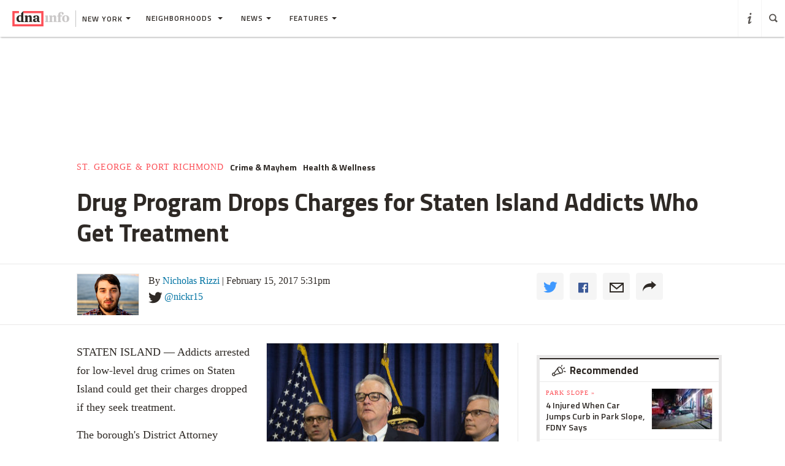

--- FILE ---
content_type: text/html; charset=utf-8
request_url: https://www.google.com/recaptcha/api2/aframe
body_size: -86
content:
<!DOCTYPE HTML><html><head><meta http-equiv="content-type" content="text/html; charset=UTF-8"></head><body><script nonce="anGhyYe5wstz_v3IkDxoBA">/** Anti-fraud and anti-abuse applications only. See google.com/recaptcha */ try{var clients={'sodar':'https://pagead2.googlesyndication.com/pagead/sodar?'};window.addEventListener("message",function(a){try{if(a.source===window.parent){var b=JSON.parse(a.data);var c=clients[b['id']];if(c){var d=document.createElement('img');d.src=c+b['params']+'&rc='+(localStorage.getItem("rc::a")?sessionStorage.getItem("rc::b"):"");window.document.body.appendChild(d);sessionStorage.setItem("rc::e",parseInt(sessionStorage.getItem("rc::e")||0)+1);localStorage.setItem("rc::h",'1769703487931');}}}catch(b){}});window.parent.postMessage("_grecaptcha_ready", "*");}catch(b){}</script></body></html>

--- FILE ---
content_type: image/svg+xml
request_url: https://www.dnainfo.com/img/svg/nav_story_tall.svg
body_size: 765
content:
<?xml version="1.0" encoding="utf-8"?>
<!-- Generator: Adobe Illustrator 19.2.1, SVG Export Plug-In . SVG Version: 6.00 Build 0)  -->
<svg version="1.1" id="Layer_1" xmlns="http://www.w3.org/2000/svg" xmlns:xlink="http://www.w3.org/1999/xlink" x="0px" y="0px"
	 width="50px" height="24.7px" viewBox="0 0 50 24.7" style="enable-background:new 0 0 50 24.7;" xml:space="preserve">
<style type="text/css">
	.st0{fill:#FD4F57;}
	.st1{fill:#2E2A25;}
</style>
<g>
	<polygon class="st0" points="46.5,3.5 46.5,21.2 3.5,21.2 3.5,3.5 10.6,3.5 10.6,0 0,0 0,24.7 50,24.7 50,0 17.6,0 17.6,3.5 	"/>
</g>
<g>
	<g>
		<g>
			<path class="st1" d="M31,15.9v-1.4l0-4.1C31,8.2,30.3,7,28.2,7c-1.5,0-2.9,0.9-3.9,1.9V7l-4.6,0.3v1c0.9,0.1,1.1,0.5,1.1,1.1
				l0,6.6c0,0.5-0.3,0.8-1.1,0.8v0.9h5.7v-0.9c-0.8,0-1.1-0.3-1.1-0.8V9.6c0.6-0.3,1.1-0.5,1.8-0.5c1,0,1.3,0.7,1.3,1.8l0,5
				c0,0.5-0.3,0.8-1.1,0.8v0.9h5.7v-0.9C31.4,16.7,31,16.5,31,15.9z"/>
		</g>
		<path class="st1" d="M43,15.9l0-0.8V11C43,8.3,41.8,7,38.8,7c-3.4,0-5.3,1-5.3,2.4c0,1,0.6,1.7,1.8,1.7c1.2,0,1.9-0.7,1.9-1.8
			c0-0.5-0.2-0.9-0.3-1.1C37.2,8.1,37.5,8,37.8,8c1.1,0,1.7,0.5,1.7,2.1v1.4c-0.9,0.3-3.5,0.2-5.1,1c-1,0.5-1.5,1.6-1.5,2.5
			c0,1.3,1,2.8,3.2,2.8c1.3,0,2.5-0.6,3.4-1.5h0.1c0.3,0.8,0.7,1.3,2,1.3h2.4v-0.9C43.3,16.7,43,16.5,43,15.9z M39.6,15.4
			c-0.3,0.4-0.8,0.8-1.4,0.8c-0.9,0-1.5-0.7-1.5-1.7c0-1.3,0.8-1.8,2.9-2V15.4z"/>
	</g>
	<path class="st1" d="M17.6,0l-3.5,3.5v3.7C13.5,7,12.9,6.9,12,6.9c-3.5,0-5.4,2.7-5.4,5.7c0,3.1,1.7,5.2,4.6,5.2
		c1.3,0,2.3-0.6,3-1.5v1.3h4.6v-0.9c-0.8,0-1.1-0.3-1.1-0.8v-0.3v-1.2v-11L17.6,0L17.6,0z M12.5,16c-1.3,0-2.2-1.5-2.2-3.8
		c0-2.9,0.8-4.1,2-4.1c0.8,0,1.5,0.5,1.8,1l0,6.3C13.7,15.9,13.2,16,12.5,16z"/>
</g>
</svg>


--- FILE ---
content_type: application/javascript
request_url: https://plugin.mediavoice.com/plugin.js
body_size: 140052
content:
/*! v1.249.0 */
!function(e){function t(r){if(n[r])return n[r].exports;var i=n[r]={i:r,l:!1,exports:{}};return e[r].call(i.exports,i,i.exports,t),i.l=!0,i.exports}var n={};t.m=e,t.c=n,t.d=function(e,n,r){t.o(e,n)||Object.defineProperty(e,n,{configurable:!1,enumerable:!0,get:r})},t.n=function(e){var n=e&&e.__esModule?function(){return e.default}:function(){return e};return t.d(n,"a",n),n},t.o=function(e,t){return Object.prototype.hasOwnProperty.call(e,t)},t.p="",t(t.s=7)}([function(e,t,n){var r,i;e.exports=function(n){function a(e){var t=!!e&&"length"in e&&e.length,n=se.type(e);return"function"!==n&&!se.isWindow(e)&&("array"===n||0===t||"number"==typeof t&&t>0&&t-1 in e)}function o(e,t,n){if(se.isFunction(t))return se.grep(e,function(e,r){return!!t.call(e,r,e)!==n});if(t.nodeType)return se.grep(e,function(e){return e===t!==n});if("string"==typeof t){if(ge.test(t))return se.filter(t,e,n);t=se.filter(t,e)}return se.grep(e,function(e){return ne.call(t,e)>-1!==n})}function s(e,t){for(;(e=e[t])&&1!==e.nodeType;);return e}function l(e){var t={};return se.each(e.match(Ie)||[],function(e,n){t[n]=!0}),t}function c(){X.removeEventListener("DOMContentLoaded",c),n.removeEventListener("load",c),se.ready()}function u(){this.expando=se.expando+u.uid++}function d(e,t,n){var r;if(void 0===n&&1===e.nodeType)if(r="data-"+t.replace(Se,"-$&").toLowerCase(),"string"==typeof(n=e.getAttribute(r))){try{n="true"===n||"false"!==n&&("null"===n?null:+n+""===n?+n:Re.test(n)?se.parseJSON(n):n)}catch(e){}xe.set(e,t,n)}else n=void 0;return n}function p(e,t,n,r){var i,a=1,o=20,s=r?function(){return r.cur()}:function(){return se.css(e,t,"")},l=s(),c=n&&n[3]||(se.cssNumber[t]?"":"px"),u=(se.cssNumber[t]||"px"!==c&&+l)&&De.exec(se.css(e,t));if(u&&u[3]!==c){c=c||u[3],n=n||[],u=+l||1;do{a=a||".5",u/=a,se.style(e,t,u+c)}while(a!==(a=s()/l)&&1!==a&&--o)}return n&&(u=+u||+l||0,i=n[1]?u+(n[1]+1)*n[2]:+n[2],r&&(r.unit=c,r.start=u,r.end=i)),i}function f(e,t){var n=void 0!==e.getElementsByTagName?e.getElementsByTagName(t||"*"):void 0!==e.querySelectorAll?e.querySelectorAll(t||"*"):[];return void 0===t||t&&se.nodeName(e,t)?se.merge([e],n):n}function h(e,t){for(var n=0,r=e.length;n<r;n++)Ae.set(e[n],"globalEval",!t||Ae.get(t[n],"globalEval"))}function m(e,t,n,r,i){for(var a,o,s,l,c,u,d=t.createDocumentFragment(),p=[],m=0,v=e.length;m<v;m++)if((a=e[m])||0===a)if("object"===se.type(a))se.merge(p,a.nodeType?[a]:a);else if(Fe.test(a)){for(o=o||d.appendChild(t.createElement("div")),s=(Le.exec(a)||["",""])[1].toLowerCase(),l=je[s]||je._default,o.innerHTML=l[1]+se.htmlPrefilter(a)+l[2],u=l[0];u--;)o=o.lastChild;se.merge(p,o.childNodes),o=d.firstChild,o.textContent=""}else p.push(t.createTextNode(a));for(d.textContent="",m=0;a=p[m++];)if(r&&se.inArray(a,r)>-1)i&&i.push(a);else if(c=se.contains(a.ownerDocument,a),o=f(d.appendChild(a),"script"),c&&h(o),n)for(u=0;a=o[u++];)Me.test(a.type||"")&&n.push(a);return d}function v(){return!0}function g(){return!1}function y(){try{return X.activeElement}catch(e){}}function _(e,t,n,r,i,a){var o,s;if("object"==typeof t){"string"!=typeof n&&(r=r||n,n=void 0);for(s in t)_(e,s,n,r,t[s],a);return e}if(null==r&&null==i?(i=n,r=n=void 0):null==i&&("string"==typeof n?(i=r,r=void 0):(i=r,r=n,n=void 0)),!1===i)i=g;else if(!i)return e;return 1===a&&(o=i,i=function(e){return se().off(e),o.apply(this,arguments)},i.guid=o.guid||(o.guid=se.guid++)),e.each(function(){se.event.add(this,t,i,r,n)})}function w(e,t){return se.nodeName(e,"table")&&se.nodeName(11!==t.nodeType?t:t.firstChild,"tr")?e.getElementsByTagName("tbody")[0]||e.appendChild(e.ownerDocument.createElement("tbody")):e}function b(e){return e.type=(null!==e.getAttribute("type"))+"/"+e.type,e}function I(e){var t=ze.exec(e.type);return t?e.type=t[1]:e.removeAttribute("type"),e}function E(e,t){var n,r,i,a,o,s,l,c;if(1===t.nodeType){if(Ae.hasData(e)&&(a=Ae.access(e),o=Ae.set(t,a),c=a.events)){delete o.handle,o.events={};for(i in c)for(n=0,r=c[i].length;n<r;n++)se.event.add(t,i,c[i][n])}xe.hasData(e)&&(s=xe.access(e),l=se.extend({},s),xe.set(t,l))}}function k(e,t){var n=t.nodeName.toLowerCase();"input"===n&&Pe.test(e.type)?t.checked=e.checked:"input"!==n&&"textarea"!==n||(t.defaultValue=e.defaultValue)}function T(e,t,n,r){t=ee.apply([],t);var i,a,o,s,l,c,u=0,d=e.length,p=d-1,h=t[0],v=se.isFunction(h);if(v||d>1&&"string"==typeof h&&!oe.checkClone&&Be.test(h))return e.each(function(i){var a=e.eq(i);v&&(t[0]=h.call(this,i,a.html())),T(a,t,n,r)});if(d&&(i=m(t,e[0].ownerDocument,!1,e,r),a=i.firstChild,1===i.childNodes.length&&(i=a),a||r)){for(o=se.map(f(i,"script"),b),s=o.length;u<d;u++)l=i,u!==p&&(l=se.clone(l,!0,!0),s&&se.merge(o,f(l,"script"))),n.call(e[u],l,u);if(s)for(c=o[o.length-1].ownerDocument,se.map(o,I),u=0;u<s;u++)l=o[u],Me.test(l.type||"")&&!Ae.access(l,"globalEval")&&se.contains(c,l)&&(l.src?se._evalUrl&&se._evalUrl(l.src):se.globalEval(l.textContent.replace(Ye,"")))}return e}function A(e,t,n){for(var r,i=t?se.filter(t,e):e,a=0;null!=(r=i[a]);a++)n||1!==r.nodeType||se.cleanData(f(r)),r.parentNode&&(n&&se.contains(r.ownerDocument,r)&&h(f(r,"script")),r.parentNode.removeChild(r));return e}function x(e,t){var n=se(t.createElement(e)).appendTo(t.body),r=se.css(n[0],"display");return n.detach(),r}function R(e){var t=X,n=Ge[e];return n||(n=x(e,t),"none"!==n&&n||(Ke=(Ke||se("<iframe frameborder='0' width='0' height='0'/>")).appendTo(t.documentElement),t=Ke[0].contentDocument,t.write(),t.close(),n=x(e,t),Ke.detach()),Ge[e]=n),n}function S(e,t,n){var r,i,a,o,s=e.style;return n=n||Je(e),o=n?n.getPropertyValue(t)||n[t]:void 0,""!==o&&void 0!==o||se.contains(e.ownerDocument,e)||(o=se.style(e,t)),n&&!oe.pixelMarginRight()&&Qe.test(o)&&$e.test(t)&&(r=s.width,i=s.minWidth,a=s.maxWidth,s.minWidth=s.maxWidth=s.width=o,o=n.width,s.width=r,s.minWidth=i,s.maxWidth=a),void 0!==o?o+"":o}function C(e,t){return{get:function(){return e()?void delete this.get:(this.get=t).apply(this,arguments)}}}function D(e){if(e in it)return e;for(var t=e[0].toUpperCase()+e.slice(1),n=rt.length;n--;)if((e=rt[n]+t)in it)return e}function O(e,t,n){var r=De.exec(t);return r?Math.max(0,r[2]-(n||0))+(r[3]||"px"):t}function N(e,t,n,r,i){for(var a=n===(r?"border":"content")?4:"width"===t?1:0,o=0;a<4;a+=2)"margin"===n&&(o+=se.css(e,n+Oe[a],!0,i)),r?("content"===n&&(o-=se.css(e,"padding"+Oe[a],!0,i)),"margin"!==n&&(o-=se.css(e,"border"+Oe[a]+"Width",!0,i))):(o+=se.css(e,"padding"+Oe[a],!0,i),"padding"!==n&&(o+=se.css(e,"border"+Oe[a]+"Width",!0,i)));return o}function P(e,t,n){var r=!0,i="width"===t?e.offsetWidth:e.offsetHeight,a=Je(e),o="border-box"===se.css(e,"boxSizing",!1,a);if(i<=0||null==i){if(i=S(e,t,a),(i<0||null==i)&&(i=e.style[t]),Qe.test(i))return i;r=o&&(oe.boxSizingReliable()||i===e.style[t]),i=parseFloat(i)||0}return i+N(e,t,n||(o?"border":"content"),r,a)+"px"}function L(e,t){for(var n,r,i,a=[],o=0,s=e.length;o<s;o++)r=e[o],r.style&&(a[o]=Ae.get(r,"olddisplay"),n=r.style.display,t?(a[o]||"none"!==n||(r.style.display=""),""===r.style.display&&Ne(r)&&(a[o]=Ae.access(r,"olddisplay",R(r.nodeName)))):(i=Ne(r),"none"===n&&i||Ae.set(r,"olddisplay",i?n:se.css(r,"display"))));for(o=0;o<s;o++)r=e[o],r.style&&(t&&"none"!==r.style.display&&""!==r.style.display||(r.style.display=t?a[o]||"":"none"));return e}function M(e,t,n,r,i){return new M.prototype.init(e,t,n,r,i)}function j(){return n.setTimeout(function(){at=void 0}),at=se.now()}function F(e,t){var n,r=0,i={height:e};for(t=t?1:0;r<4;r+=2-t)n=Oe[r],i["margin"+n]=i["padding"+n]=e;return t&&(i.opacity=i.width=e),i}function U(e,t,n){for(var r,i=(V.tweeners[t]||[]).concat(V.tweeners["*"]),a=0,o=i.length;a<o;a++)if(r=i[a].call(n,t,e))return r}function H(e,t,n){var r,i,a,o,s,l,c,u=this,d={},p=e.style,f=e.nodeType&&Ne(e),h=Ae.get(e,"fxshow");n.queue||(s=se._queueHooks(e,"fx"),null==s.unqueued&&(s.unqueued=0,l=s.empty.fire,s.empty.fire=function(){s.unqueued||l()}),s.unqueued++,u.always(function(){u.always(function(){s.unqueued--,se.queue(e,"fx").length||s.empty.fire()})})),1===e.nodeType&&("height"in t||"width"in t)&&(n.overflow=[p.overflow,p.overflowX,p.overflowY],c=se.css(e,"display"),"inline"===("none"===c?Ae.get(e,"olddisplay")||R(e.nodeName):c)&&"none"===se.css(e,"float")&&(p.display="inline-block")),n.overflow&&(p.overflow="hidden",u.always(function(){p.overflow=n.overflow[0],p.overflowX=n.overflow[1],p.overflowY=n.overflow[2]}));for(r in t)if(i=t[r],st.exec(i)){if(delete t[r],a=a||"toggle"===i,i===(f?"hide":"show")){if("show"!==i||!h||void 0===h[r])continue;f=!0}d[r]=h&&h[r]||se.style(e,r)}else c=void 0;if(se.isEmptyObject(d))"inline"===("none"===c?R(e.nodeName):c)&&(p.display=c);else{h?"hidden"in h&&(f=h.hidden):h=Ae.access(e,"fxshow",{}),a&&(h.hidden=!f),f?se(e).show():u.done(function(){se(e).hide()}),u.done(function(){var t;Ae.remove(e,"fxshow");for(t in d)se.style(e,t,d[t])});for(r in d)o=U(f?h[r]:0,r,u),r in h||(h[r]=o.start,f&&(o.end=o.start,o.start="width"===r||"height"===r?1:0))}}function q(e,t){var n,r,i,a,o;for(n in e)if(r=se.camelCase(n),i=t[r],a=e[n],se.isArray(a)&&(i=a[1],a=e[n]=a[0]),n!==r&&(e[r]=a,delete e[n]),(o=se.cssHooks[r])&&"expand"in o){a=o.expand(a),delete e[r];for(n in a)n in e||(e[n]=a[n],t[n]=i)}else t[r]=i}function V(e,t,n){var r,i,a=0,o=V.prefilters.length,s=se.Deferred().always(function(){delete l.elem}),l=function(){if(i)return!1;for(var t=at||j(),n=Math.max(0,c.startTime+c.duration-t),r=n/c.duration||0,a=1-r,o=0,l=c.tweens.length;o<l;o++)c.tweens[o].run(a);return s.notifyWith(e,[c,a,n]),a<1&&l?n:(s.resolveWith(e,[c]),!1)},c=s.promise({elem:e,props:se.extend({},t),opts:se.extend(!0,{specialEasing:{},easing:se.easing._default},n),originalProperties:t,originalOptions:n,startTime:at||j(),duration:n.duration,tweens:[],createTween:function(t,n){var r=se.Tween(e,c.opts,t,n,c.opts.specialEasing[t]||c.opts.easing);return c.tweens.push(r),r},stop:function(t){var n=0,r=t?c.tweens.length:0;if(i)return this;for(i=!0;n<r;n++)c.tweens[n].run(1);return t?(s.notifyWith(e,[c,1,0]),s.resolveWith(e,[c,t])):s.rejectWith(e,[c,t]),this}}),u=c.props;for(q(u,c.opts.specialEasing);a<o;a++)if(r=V.prefilters[a].call(c,e,u,c.opts))return se.isFunction(r.stop)&&(se._queueHooks(c.elem,c.opts.queue).stop=se.proxy(r.stop,r)),r;return se.map(u,U,c),se.isFunction(c.opts.start)&&c.opts.start.call(e,c),se.fx.timer(se.extend(l,{elem:e,anim:c,queue:c.opts.queue})),c.progress(c.opts.progress).done(c.opts.done,c.opts.complete).fail(c.opts.fail).always(c.opts.always)}function W(e){return e.getAttribute&&e.getAttribute("class")||""}function B(e){return function(t,n){"string"!=typeof t&&(n=t,t="*");var r,i=0,a=t.toLowerCase().match(Ie)||[];if(se.isFunction(n))for(;r=a[i++];)"+"===r[0]?(r=r.slice(1)||"*",(e[r]=e[r]||[]).unshift(n)):(e[r]=e[r]||[]).push(n)}}function z(e,t,n,r){function i(s){var l;return a[s]=!0,se.each(e[s]||[],function(e,s){var c=s(t,n,r);return"string"!=typeof c||o||a[c]?o?!(l=c):void 0:(t.dataTypes.unshift(c),i(c),!1)}),l}var a={},o=e===xt;return i(t.dataTypes[0])||!a["*"]&&i("*")}function Y(e,t){var n,r,i=se.ajaxSettings.flatOptions||{};for(n in t)void 0!==t[n]&&((i[n]?e:r||(r={}))[n]=t[n]);return r&&se.extend(!0,e,r),e}function K(e,t,n){for(var r,i,a,o,s=e.contents,l=e.dataTypes;"*"===l[0];)l.shift(),void 0===r&&(r=e.mimeType||t.getResponseHeader("Content-Type"));if(r)for(i in s)if(s[i]&&s[i].test(r)){l.unshift(i);break}if(l[0]in n)a=l[0];else{for(i in n){if(!l[0]||e.converters[i+" "+l[0]]){a=i;break}o||(o=i)}a=a||o}if(a)return a!==l[0]&&l.unshift(a),n[a]}function G(e,t,n,r){var i,a,o,s,l,c={},u=e.dataTypes.slice();if(u[1])for(o in e.converters)c[o.toLowerCase()]=e.converters[o];for(a=u.shift();a;)if(e.responseFields[a]&&(n[e.responseFields[a]]=t),!l&&r&&e.dataFilter&&(t=e.dataFilter(t,e.dataType)),l=a,a=u.shift())if("*"===a)a=l;else if("*"!==l&&l!==a){if(!(o=c[l+" "+a]||c["* "+a]))for(i in c)if(s=i.split(" "),s[1]===a&&(o=c[l+" "+s[0]]||c["* "+s[0]])){!0===o?o=c[i]:!0!==c[i]&&(a=s[0],u.unshift(s[1]));break}if(!0!==o)if(o&&e.throws)t=o(t);else try{t=o(t)}catch(e){return{state:"parsererror",error:o?e:"No conversion from "+l+" to "+a}}}return{state:"success",data:t}}function $(e,t,n,r){var i;if(se.isArray(t))se.each(t,function(t,i){n||Dt.test(e)?r(e,i):$(e+"["+("object"==typeof i&&null!=i?t:"")+"]",i,n,r)});else if(n||"object"!==se.type(t))r(e,t);else for(i in t)$(e+"["+i+"]",t[i],n,r)}function Q(e){return se.isWindow(e)?e:9===e.nodeType&&e.defaultView}var J=[],X=n.document,Z=J.slice,ee=J.concat,te=J.push,ne=J.indexOf,re={},ie=re.toString,ae=re.hasOwnProperty,oe={},se=function(e,t){return new se.fn.init(e,t)},le=/^[\s\uFEFF\xA0]+|[\s\uFEFF\xA0]+$/g,ce=/^-ms-/,ue=/-([\da-z])/gi,de=function(e,t){return t.toUpperCase()};se.fn=se.prototype={jquery:"2.2.4",constructor:se,selector:"",length:0,toArray:function(){return Z.call(this)},get:function(e){return null!=e?e<0?this[e+this.length]:this[e]:Z.call(this)},pushStack:function(e){var t=se.merge(this.constructor(),e);return t.prevObject=this,t.context=this.context,t},each:function(e){return se.each(this,e)},map:function(e){return this.pushStack(se.map(this,function(t,n){return e.call(t,n,t)}))},slice:function(){return this.pushStack(Z.apply(this,arguments))},first:function(){return this.eq(0)},last:function(){return this.eq(-1)},eq:function(e){var t=this.length,n=+e+(e<0?t:0);return this.pushStack(n>=0&&n<t?[this[n]]:[])},end:function(){return this.prevObject||this.constructor()},push:te,sort:J.sort,splice:J.splice},se.extend=se.fn.extend=function(){var e,t,n,r,i,a,o=arguments[0]||{},s=1,l=arguments.length,c=!1;for("boolean"==typeof o&&(c=o,o=arguments[s]||{},s++),"object"==typeof o||se.isFunction(o)||(o={}),s===l&&(o=this,s--);s<l;s++)if(null!=(e=arguments[s]))for(t in e)n=o[t],r=e[t],"__proto__"!==t&&o!==r&&(c&&r&&(se.isPlainObject(r)||(i=se.isArray(r)))?(i?(i=!1,a=n&&se.isArray(n)?n:[]):a=n&&se.isPlainObject(n)?n:{},o[t]=se.extend(c,a,r)):void 0!==r&&(o[t]=r));return o},se.extend({expando:"jQuery"+("2.2.4"+Math.random()).replace(/\D/g,""),isReady:!0,error:function(e){throw new Error(e)},noop:function(){},isFunction:function(e){return"function"===se.type(e)},isArray:Array.isArray,isWindow:function(e){return null!=e&&e===e.window},isNumeric:function(e){var t=e&&e.toString();return!se.isArray(e)&&t-parseFloat(t)+1>=0},isPlainObject:function(e){var t;if("object"!==se.type(e)||e.nodeType||se.isWindow(e))return!1;if(e.constructor&&!ae.call(e,"constructor")&&!ae.call(e.constructor.prototype||{},"isPrototypeOf"))return!1;for(t in e);return void 0===t||ae.call(e,t)},isEmptyObject:function(e){var t;for(t in e)return!1;return!0},type:function(e){return null==e?e+"":"object"==typeof e||"function"==typeof e?re[ie.call(e)]||"object":typeof e},globalEval:function(e){var t,n=eval;(e=se.trim(e))&&(1===e.indexOf("use strict")?(t=X.createElement("script"),t.text=e,X.head.appendChild(t).parentNode.removeChild(t)):n(e))},camelCase:function(e){return e.replace(ce,"ms-").replace(ue,de)},nodeName:function(e,t){return e.nodeName&&e.nodeName.toLowerCase()===t.toLowerCase()},each:function(e,t){var n,r=0;if(a(e))for(n=e.length;r<n&&!1!==t.call(e[r],r,e[r]);r++);else for(r in e)if(!1===t.call(e[r],r,e[r]))break;return e},trim:function(e){return null==e?"":(e+"").replace(le,"")},makeArray:function(e,t){var n=t||[];return null!=e&&(a(Object(e))?se.merge(n,"string"==typeof e?[e]:e):te.call(n,e)),n},inArray:function(e,t,n){return null==t?-1:ne.call(t,e,n)},merge:function(e,t){for(var n=+t.length,r=0,i=e.length;r<n;r++)e[i++]=t[r];return e.length=i,e},grep:function(e,t,n){for(var r=[],i=0,a=e.length,o=!n;i<a;i++)!t(e[i],i)!==o&&r.push(e[i]);return r},map:function(e,t,n){var r,i,o=0,s=[];if(a(e))for(r=e.length;o<r;o++)null!=(i=t(e[o],o,n))&&s.push(i);else for(o in e)null!=(i=t(e[o],o,n))&&s.push(i);return ee.apply([],s)},guid:1,proxy:function(e,t){var n,r,i;if("string"==typeof t&&(n=e[t],t=e,e=n),se.isFunction(e))return r=Z.call(arguments,2),i=function(){return e.apply(t||this,r.concat(Z.call(arguments)))},i.guid=e.guid=e.guid||se.guid++,i},now:Date.now,support:oe}),"function"==typeof Symbol&&(se.fn[Symbol.iterator]=J[Symbol.iterator]),se.each("Boolean Number String Function Array Date RegExp Object Error Symbol".split(" "),function(e,t){re["[object "+t+"]"]=t.toLowerCase()});var pe=function(e){function t(e,t,n,r){var i,a,o,s,c,d,p,f,h=t&&t.ownerDocument,m=t?t.nodeType:9;if(n=n||[],"string"!=typeof e||!e||1!==m&&9!==m&&11!==m)return n;if(!r&&((t?t.ownerDocument||t:F)!==C&&S(t),t=t||C,O)){if(11!==m&&(d=me.exec(e)))if(i=d[1]){if(9===m){if(!(o=t.getElementById(i)))return n;if(o.id===i)return n.push(o),n}else if(h&&(o=h.getElementById(i))&&M(t,o)&&o.id===i)return n.push(o),n}else{if(d[2])return Q.apply(n,t.getElementsByTagName(e)),n;if((i=d[3])&&_.getElementsByClassName&&t.getElementsByClassName)return Q.apply(n,t.getElementsByClassName(i)),n}if(_.qsa&&!W[e+" "]&&(!N||!N.test(e))){if(1!==m)h=t,f=e;else if("object"!==t.nodeName.toLowerCase()){for((s=t.getAttribute("id"))?s=s.replace(ge,"\\$&"):t.setAttribute("id",s=j),p=E(e),a=p.length,c=ue.test(s)?"#"+s:"[id='"+s+"']";a--;)p[a]=c+" "+u(p[a]);f=p.join(","),h=ve.test(e)&&l(t.parentNode)||t}if(f)try{return Q.apply(n,h.querySelectorAll(f)),n}catch(e){}finally{s===j&&t.removeAttribute("id")}}}return T(e.replace(ae,"$1"),t,n,r)}function n(){function e(n,r){return t.push(n+" ")>w.cacheLength&&delete e[t.shift()],e[n+" "]=r}var t=[];return e}function r(e){return e[j]=!0,e}function i(e){var t=C.createElement("div");try{return!!e(t)}catch(e){return!1}finally{t.parentNode&&t.parentNode.removeChild(t),t=null}}function a(e,t){for(var n=e.split("|"),r=n.length;r--;)w.attrHandle[n[r]]=t}function o(e,t){var n=t&&e,r=n&&1===e.nodeType&&1===t.nodeType&&(~t.sourceIndex||z)-(~e.sourceIndex||z);if(r)return r;if(n)for(;n=n.nextSibling;)if(n===t)return-1;return e?1:-1}function s(e){return r(function(t){return t=+t,r(function(n,r){for(var i,a=e([],n.length,t),o=a.length;o--;)n[i=a[o]]&&(n[i]=!(r[i]=n[i]))})})}function l(e){return e&&void 0!==e.getElementsByTagName&&e}function c(){}function u(e){for(var t=0,n=e.length,r="";t<n;t++)r+=e[t].value;return r}function d(e,t,n){var r=t.dir,i=n&&"parentNode"===r,a=H++;return t.first?function(t,n,a){for(;t=t[r];)if(1===t.nodeType||i)return e(t,n,a)}:function(t,n,o){var s,l,c,u=[U,a];if(o){for(;t=t[r];)if((1===t.nodeType||i)&&e(t,n,o))return!0}else for(;t=t[r];)if(1===t.nodeType||i){if(c=t[j]||(t[j]={}),l=c[t.uniqueID]||(c[t.uniqueID]={}),(s=l[r])&&s[0]===U&&s[1]===a)return u[2]=s[2];if(l[r]=u,u[2]=e(t,n,o))return!0}}}function p(e){return e.length>1?function(t,n,r){for(var i=e.length;i--;)if(!e[i](t,n,r))return!1;return!0}:e[0]}function f(e,n,r){for(var i=0,a=n.length;i<a;i++)t(e,n[i],r);return r}function h(e,t,n,r,i){for(var a,o=[],s=0,l=e.length,c=null!=t;s<l;s++)(a=e[s])&&(n&&!n(a,r,i)||(o.push(a),c&&t.push(s)));return o}function m(e,t,n,i,a,o){return i&&!i[j]&&(i=m(i)),a&&!a[j]&&(a=m(a,o)),r(function(r,o,s,l){var c,u,d,p=[],m=[],v=o.length,g=r||f(t||"*",s.nodeType?[s]:s,[]),y=!e||!r&&t?g:h(g,p,e,s,l),_=n?a||(r?e:v||i)?[]:o:y;if(n&&n(y,_,s,l),i)for(c=h(_,m),i(c,[],s,l),u=c.length;u--;)(d=c[u])&&(_[m[u]]=!(y[m[u]]=d));if(r){if(a||e){if(a){for(c=[],u=_.length;u--;)(d=_[u])&&c.push(y[u]=d);a(null,_=[],c,l)}for(u=_.length;u--;)(d=_[u])&&(c=a?X(r,d):p[u])>-1&&(r[c]=!(o[c]=d))}}else _=h(_===o?_.splice(v,_.length):_),a?a(null,o,_,l):Q.apply(o,_)})}function v(e){for(var t,n,r,i=e.length,a=w.relative[e[0].type],o=a||w.relative[" "],s=a?1:0,l=d(function(e){return e===t},o,!0),c=d(function(e){return X(t,e)>-1},o,!0),f=[function(e,n,r){var i=!a&&(r||n!==A)||((t=n).nodeType?l(e,n,r):c(e,n,r));return t=null,i}];s<i;s++)if(n=w.relative[e[s].type])f=[d(p(f),n)];else{if(n=w.filter[e[s].type].apply(null,e[s].matches),n[j]){for(r=++s;r<i&&!w.relative[e[r].type];r++);return m(s>1&&p(f),s>1&&u(e.slice(0,s-1).concat({value:" "===e[s-2].type?"*":""})).replace(ae,"$1"),n,s<r&&v(e.slice(s,r)),r<i&&v(e=e.slice(r)),r<i&&u(e))}f.push(n)}return p(f)}function g(e,n){var i=n.length>0,a=e.length>0,o=function(r,o,s,l,c){var u,d,p,f=0,m="0",v=r&&[],g=[],y=A,_=r||a&&w.find.TAG("*",c),b=U+=null==y?1:Math.random()||.1,I=_.length;for(c&&(A=o===C||o||c);m!==I&&null!=(u=_[m]);m++){if(a&&u){for(d=0,o||u.ownerDocument===C||(S(u),s=!O);p=e[d++];)if(p(u,o||C,s)){l.push(u);break}c&&(U=b)}i&&((u=!p&&u)&&f--,r&&v.push(u))}if(f+=m,i&&m!==f){for(d=0;p=n[d++];)p(v,g,o,s);if(r){if(f>0)for(;m--;)v[m]||g[m]||(g[m]=G.call(l));g=h(g)}Q.apply(l,g),c&&!r&&g.length>0&&f+n.length>1&&t.uniqueSort(l)}return c&&(U=b,A=y),v};return i?r(o):o}var y,_,w,b,I,E,k,T,A,x,R,S,C,D,O,N,P,L,M,j="sizzle"+1*new Date,F=e.document,U=0,H=0,q=n(),V=n(),W=n(),B=function(e,t){return e===t&&(R=!0),0},z=1<<31,Y={}.hasOwnProperty,K=[],G=K.pop,$=K.push,Q=K.push,J=K.slice,X=function(e,t){for(var n=0,r=e.length;n<r;n++)if(e[n]===t)return n;return-1},Z="checked|selected|async|autofocus|autoplay|controls|defer|disabled|hidden|ismap|loop|multiple|open|readonly|required|scoped",ee="[\\x20\\t\\r\\n\\f]",te="(?:\\\\.|[\\w-]|[^\\x00-\\xa0])+",ne="\\["+ee+"*("+te+")(?:"+ee+"*([*^$|!~]?=)"+ee+"*(?:'((?:\\\\.|[^\\\\'])*)'|\"((?:\\\\.|[^\\\\\"])*)\"|("+te+"))|)"+ee+"*\\]",re=":("+te+")(?:\\((('((?:\\\\.|[^\\\\'])*)'|\"((?:\\\\.|[^\\\\\"])*)\")|((?:\\\\.|[^\\\\()[\\]]|"+ne+")*)|.*)\\)|)",ie=new RegExp(ee+"+","g"),ae=new RegExp("^"+ee+"+|((?:^|[^\\\\])(?:\\\\.)*)"+ee+"+$","g"),oe=new RegExp("^"+ee+"*,"+ee+"*"),se=new RegExp("^"+ee+"*([>+~]|"+ee+")"+ee+"*"),le=new RegExp("="+ee+"*([^\\]'\"]*?)"+ee+"*\\]","g"),ce=new RegExp(re),ue=new RegExp("^"+te+"$"),de={ID:new RegExp("^#("+te+")"),CLASS:new RegExp("^\\.("+te+")"),TAG:new RegExp("^("+te+"|[*])"),ATTR:new RegExp("^"+ne),PSEUDO:new RegExp("^"+re),CHILD:new RegExp("^:(only|first|last|nth|nth-last)-(child|of-type)(?:\\("+ee+"*(even|odd|(([+-]|)(\\d*)n|)"+ee+"*(?:([+-]|)"+ee+"*(\\d+)|))"+ee+"*\\)|)","i"),bool:new RegExp("^(?:"+Z+")$","i"),needsContext:new RegExp("^"+ee+"*[>+~]|:(even|odd|eq|gt|lt|nth|first|last)(?:\\("+ee+"*((?:-\\d)?\\d*)"+ee+"*\\)|)(?=[^-]|$)","i")},pe=/^(?:input|select|textarea|button)$/i,fe=/^h\d$/i,he=/^[^{]+\{\s*\[native \w/,me=/^(?:#([\w-]+)|(\w+)|\.([\w-]+))$/,ve=/[+~]/,ge=/'|\\/g,ye=new RegExp("\\\\([\\da-f]{1,6}"+ee+"?|("+ee+")|.)","ig"),_e=function(e,t,n){var r="0x"+t-65536;return r!==r||n?t:r<0?String.fromCharCode(r+65536):String.fromCharCode(r>>10|55296,1023&r|56320)},we=function(){S()};try{Q.apply(K=J.call(F.childNodes),F.childNodes),K[F.childNodes.length].nodeType}catch(e){Q={apply:K.length?function(e,t){$.apply(e,J.call(t))}:function(e,t){for(var n=e.length,r=0;e[n++]=t[r++];);e.length=n-1}}}_=t.support={},I=t.isXML=function(e){var t=e&&(e.ownerDocument||e).documentElement;return!!t&&"HTML"!==t.nodeName},S=t.setDocument=function(e){var t,n,r=e?e.ownerDocument||e:F;return r!==C&&9===r.nodeType&&r.documentElement?(C=r,D=C.documentElement,O=!I(C),(n=C.defaultView)&&n.top!==n&&(n.addEventListener?n.addEventListener("unload",we,!1):n.attachEvent&&n.attachEvent("onunload",we)),_.attributes=i(function(e){return e.className="i",!e.getAttribute("className")}),_.getElementsByTagName=i(function(e){return e.appendChild(C.createComment("")),!e.getElementsByTagName("*").length}),_.getElementsByClassName=he.test(C.getElementsByClassName),_.getById=i(function(e){return D.appendChild(e).id=j,!C.getElementsByName||!C.getElementsByName(j).length}),_.getById?(w.find.ID=function(e,t){if(void 0!==t.getElementById&&O){var n=t.getElementById(e);return n?[n]:[]}},w.filter.ID=function(e){var t=e.replace(ye,_e);return function(e){return e.getAttribute("id")===t}}):(delete w.find.ID,w.filter.ID=function(e){var t=e.replace(ye,_e);return function(e){var n=void 0!==e.getAttributeNode&&e.getAttributeNode("id");return n&&n.value===t}}),w.find.TAG=_.getElementsByTagName?function(e,t){return void 0!==t.getElementsByTagName?t.getElementsByTagName(e):_.qsa?t.querySelectorAll(e):void 0}:function(e,t){var n,r=[],i=0,a=t.getElementsByTagName(e);if("*"===e){for(;n=a[i++];)1===n.nodeType&&r.push(n);return r}return a},w.find.CLASS=_.getElementsByClassName&&function(e,t){if(void 0!==t.getElementsByClassName&&O)return t.getElementsByClassName(e)},P=[],N=[],(_.qsa=he.test(C.querySelectorAll))&&(i(function(e){D.appendChild(e).innerHTML="<a id='"+j+"'></a><select id='"+j+"-\r\\' msallowcapture=''><option selected=''></option></select>",e.querySelectorAll("[msallowcapture^='']").length&&N.push("[*^$]="+ee+"*(?:''|\"\")"),e.querySelectorAll("[selected]").length||N.push("\\["+ee+"*(?:value|"+Z+")"),e.querySelectorAll("[id~="+j+"-]").length||N.push("~="),e.querySelectorAll(":checked").length||N.push(":checked"),e.querySelectorAll("a#"+j+"+*").length||N.push(".#.+[+~]")}),i(function(e){var t=C.createElement("input");t.setAttribute("type","hidden"),e.appendChild(t).setAttribute("name","D"),e.querySelectorAll("[name=d]").length&&N.push("name"+ee+"*[*^$|!~]?="),e.querySelectorAll(":enabled").length||N.push(":enabled",":disabled"),e.querySelectorAll("*,:x"),N.push(",.*:")})),(_.matchesSelector=he.test(L=D.matches||D.webkitMatchesSelector||D.mozMatchesSelector||D.oMatchesSelector||D.msMatchesSelector))&&i(function(e){_.disconnectedMatch=L.call(e,"div"),L.call(e,"[s!='']:x"),P.push("!=",re)}),N=N.length&&new RegExp(N.join("|")),P=P.length&&new RegExp(P.join("|")),t=he.test(D.compareDocumentPosition),M=t||he.test(D.contains)?function(e,t){var n=9===e.nodeType?e.documentElement:e,r=t&&t.parentNode;return e===r||!(!r||1!==r.nodeType||!(n.contains?n.contains(r):e.compareDocumentPosition&&16&e.compareDocumentPosition(r)))}:function(e,t){if(t)for(;t=t.parentNode;)if(t===e)return!0;return!1},B=t?function(e,t){if(e===t)return R=!0,0;var n=!e.compareDocumentPosition-!t.compareDocumentPosition;return n||(n=(e.ownerDocument||e)===(t.ownerDocument||t)?e.compareDocumentPosition(t):1,1&n||!_.sortDetached&&t.compareDocumentPosition(e)===n?e===C||e.ownerDocument===F&&M(F,e)?-1:t===C||t.ownerDocument===F&&M(F,t)?1:x?X(x,e)-X(x,t):0:4&n?-1:1)}:function(e,t){if(e===t)return R=!0,0;var n,r=0,i=e.parentNode,a=t.parentNode,s=[e],l=[t];if(!i||!a)return e===C?-1:t===C?1:i?-1:a?1:x?X(x,e)-X(x,t):0;if(i===a)return o(e,t);for(n=e;n=n.parentNode;)s.unshift(n);for(n=t;n=n.parentNode;)l.unshift(n);for(;s[r]===l[r];)r++;return r?o(s[r],l[r]):s[r]===F?-1:l[r]===F?1:0},C):C},t.matches=function(e,n){return t(e,null,null,n)},t.matchesSelector=function(e,n){if((e.ownerDocument||e)!==C&&S(e),n=n.replace(le,"='$1']"),_.matchesSelector&&O&&!W[n+" "]&&(!P||!P.test(n))&&(!N||!N.test(n)))try{var r=L.call(e,n);if(r||_.disconnectedMatch||e.document&&11!==e.document.nodeType)return r}catch(e){}return t(n,C,null,[e]).length>0},t.contains=function(e,t){return(e.ownerDocument||e)!==C&&S(e),M(e,t)},t.attr=function(e,t){(e.ownerDocument||e)!==C&&S(e);var n=w.attrHandle[t.toLowerCase()],r=n&&Y.call(w.attrHandle,t.toLowerCase())?n(e,t,!O):void 0;return void 0!==r?r:_.attributes||!O?e.getAttribute(t):(r=e.getAttributeNode(t))&&r.specified?r.value:null},t.error=function(e){throw new Error("Syntax error, unrecognized expression: "+e)},t.uniqueSort=function(e){var t,n=[],r=0,i=0;if(R=!_.detectDuplicates,x=!_.sortStable&&e.slice(0),e.sort(B),R){for(;t=e[i++];)t===e[i]&&(r=n.push(i));for(;r--;)e.splice(n[r],1)}return x=null,e},b=t.getText=function(e){var t,n="",r=0,i=e.nodeType;if(i){if(1===i||9===i||11===i){if("string"==typeof e.textContent)return e.textContent;for(e=e.firstChild;e;e=e.nextSibling)n+=b(e)}else if(3===i||4===i)return e.nodeValue}else for(;t=e[r++];)n+=b(t);return n},w=t.selectors={cacheLength:50,createPseudo:r,match:de,attrHandle:{},find:{},relative:{">":{dir:"parentNode",first:!0}," ":{dir:"parentNode"},"+":{dir:"previousSibling",first:!0},"~":{dir:"previousSibling"}},preFilter:{ATTR:function(e){return e[1]=e[1].replace(ye,_e),e[3]=(e[3]||e[4]||e[5]||"").replace(ye,_e),"~="===e[2]&&(e[3]=" "+e[3]+" "),e.slice(0,4)},CHILD:function(e){return e[1]=e[1].toLowerCase(),"nth"===e[1].slice(0,3)?(e[3]||t.error(e[0]),e[4]=+(e[4]?e[5]+(e[6]||1):2*("even"===e[3]||"odd"===e[3])),e[5]=+(e[7]+e[8]||"odd"===e[3])):e[3]&&t.error(e[0]),e},PSEUDO:function(e){var t,n=!e[6]&&e[2];return de.CHILD.test(e[0])?null:(e[3]?e[2]=e[4]||e[5]||"":n&&ce.test(n)&&(t=E(n,!0))&&(t=n.indexOf(")",n.length-t)-n.length)&&(e[0]=e[0].slice(0,t),e[2]=n.slice(0,t)),e.slice(0,3))}},filter:{TAG:function(e){var t=e.replace(ye,_e).toLowerCase();return"*"===e?function(){return!0}:function(e){return e.nodeName&&e.nodeName.toLowerCase()===t}},CLASS:function(e){var t=q[e+" "];return t||(t=new RegExp("(^|"+ee+")"+e+"("+ee+"|$)"))&&q(e,function(e){return t.test("string"==typeof e.className&&e.className||void 0!==e.getAttribute&&e.getAttribute("class")||"")})},ATTR:function(e,n,r){return function(i){var a=t.attr(i,e);return null==a?"!="===n:!n||(a+="","="===n?a===r:"!="===n?a!==r:"^="===n?r&&0===a.indexOf(r):"*="===n?r&&a.indexOf(r)>-1:"$="===n?r&&a.slice(-r.length)===r:"~="===n?(" "+a.replace(ie," ")+" ").indexOf(r)>-1:"|="===n&&(a===r||a.slice(0,r.length+1)===r+"-"))}},CHILD:function(e,t,n,r,i){var a="nth"!==e.slice(0,3),o="last"!==e.slice(-4),s="of-type"===t;return 1===r&&0===i?function(e){return!!e.parentNode}:function(t,n,l){var c,u,d,p,f,h,m=a!==o?"nextSibling":"previousSibling",v=t.parentNode,g=s&&t.nodeName.toLowerCase(),y=!l&&!s,_=!1;if(v){if(a){for(;m;){for(p=t;p=p[m];)if(s?p.nodeName.toLowerCase()===g:1===p.nodeType)return!1;h=m="only"===e&&!h&&"nextSibling"}return!0}if(h=[o?v.firstChild:v.lastChild],o&&y){for(p=v,d=p[j]||(p[j]={}),u=d[p.uniqueID]||(d[p.uniqueID]={}),c=u[e]||[],f=c[0]===U&&c[1],_=f&&c[2],p=f&&v.childNodes[f];p=++f&&p&&p[m]||(_=f=0)||h.pop();)if(1===p.nodeType&&++_&&p===t){u[e]=[U,f,_];break}}else if(y&&(p=t,d=p[j]||(p[j]={}),u=d[p.uniqueID]||(d[p.uniqueID]={}),c=u[e]||[],f=c[0]===U&&c[1],_=f),!1===_)for(;(p=++f&&p&&p[m]||(_=f=0)||h.pop())&&((s?p.nodeName.toLowerCase()!==g:1!==p.nodeType)||!++_||(y&&(d=p[j]||(p[j]={}),u=d[p.uniqueID]||(d[p.uniqueID]={}),u[e]=[U,_]),p!==t)););return(_-=i)===r||_%r==0&&_/r>=0}}},PSEUDO:function(e,n){var i,a=w.pseudos[e]||w.setFilters[e.toLowerCase()]||t.error("unsupported pseudo: "+e);return a[j]?a(n):a.length>1?(i=[e,e,"",n],w.setFilters.hasOwnProperty(e.toLowerCase())?r(function(e,t){for(var r,i=a(e,n),o=i.length;o--;)r=X(e,i[o]),e[r]=!(t[r]=i[o])}):function(e){return a(e,0,i)}):a}},pseudos:{not:r(function(e){var t=[],n=[],i=k(e.replace(ae,"$1"));return i[j]?r(function(e,t,n,r){for(var a,o=i(e,null,r,[]),s=e.length;s--;)(a=o[s])&&(e[s]=!(t[s]=a))}):function(e,r,a){return t[0]=e,i(t,null,a,n),t[0]=null,!n.pop()}}),has:r(function(e){return function(n){return t(e,n).length>0}}),contains:r(function(e){return e=e.replace(ye,_e),function(t){return(t.textContent||t.innerText||b(t)).indexOf(e)>-1}}),lang:r(function(e){return ue.test(e||"")||t.error("unsupported lang: "+e),e=e.replace(ye,_e).toLowerCase(),function(t){var n;do{if(n=O?t.lang:t.getAttribute("xml:lang")||t.getAttribute("lang"))return(n=n.toLowerCase())===e||0===n.indexOf(e+"-")}while((t=t.parentNode)&&1===t.nodeType);return!1}}),target:function(t){var n=e.location&&e.location.hash;return n&&n.slice(1)===t.id},root:function(e){return e===D},focus:function(e){return e===C.activeElement&&(!C.hasFocus||C.hasFocus())&&!!(e.type||e.href||~e.tabIndex)},enabled:function(e){return!1===e.disabled},disabled:function(e){return!0===e.disabled},checked:function(e){var t=e.nodeName.toLowerCase();return"input"===t&&!!e.checked||"option"===t&&!!e.selected},selected:function(e){return e.parentNode&&e.parentNode.selectedIndex,!0===e.selected},empty:function(e){for(e=e.firstChild;e;e=e.nextSibling)if(e.nodeType<6)return!1;return!0},parent:function(e){return!w.pseudos.empty(e)},header:function(e){return fe.test(e.nodeName)},input:function(e){return pe.test(e.nodeName)},button:function(e){var t=e.nodeName.toLowerCase();return"input"===t&&"button"===e.type||"button"===t},text:function(e){var t;return"input"===e.nodeName.toLowerCase()&&"text"===e.type&&(null==(t=e.getAttribute("type"))||"text"===t.toLowerCase())},first:s(function(){return[0]}),last:s(function(e,t){return[t-1]}),eq:s(function(e,t,n){return[n<0?n+t:n]}),even:s(function(e,t){for(var n=0;n<t;n+=2)e.push(n);return e}),odd:s(function(e,t){for(var n=1;n<t;n+=2)e.push(n);return e}),lt:s(function(e,t,n){for(var r=n<0?n+t:n;--r>=0;)e.push(r);return e}),gt:s(function(e,t,n){for(var r=n<0?n+t:n;++r<t;)e.push(r);return e})}},w.pseudos.nth=w.pseudos.eq;for(y in{radio:!0,checkbox:!0,file:!0,password:!0,image:!0})w.pseudos[y]=function(e){return function(t){return"input"===t.nodeName.toLowerCase()&&t.type===e}}(y);for(y in{submit:!0,reset:!0})w.pseudos[y]=function(e){return function(t){var n=t.nodeName.toLowerCase();return("input"===n||"button"===n)&&t.type===e}}(y);return c.prototype=w.filters=w.pseudos,w.setFilters=new c,E=t.tokenize=function(e,n){var r,i,a,o,s,l,c,u=V[e+" "];if(u)return n?0:u.slice(0);for(s=e,l=[],c=w.preFilter;s;){r&&!(i=oe.exec(s))||(i&&(s=s.slice(i[0].length)||s),l.push(a=[])),r=!1,(i=se.exec(s))&&(r=i.shift(),a.push({value:r,type:i[0].replace(ae," ")}),s=s.slice(r.length));for(o in w.filter)!(i=de[o].exec(s))||c[o]&&!(i=c[o](i))||(r=i.shift(),a.push({value:r,type:o,matches:i}),s=s.slice(r.length));if(!r)break}return n?s.length:s?t.error(e):V(e,l).slice(0)},k=t.compile=function(e,t){var n,r=[],i=[],a=W[e+" "];if(!a){for(t||(t=E(e)),n=t.length;n--;)a=v(t[n]),a[j]?r.push(a):i.push(a);a=W(e,g(i,r)),a.selector=e}return a},T=t.select=function(e,t,n,r){var i,a,o,s,c,d="function"==typeof e&&e,p=!r&&E(e=d.selector||e);if(n=n||[],1===p.length){if(a=p[0]=p[0].slice(0),a.length>2&&"ID"===(o=a[0]).type&&_.getById&&9===t.nodeType&&O&&w.relative[a[1].type]){if(!(t=(w.find.ID(o.matches[0].replace(ye,_e),t)||[])[0]))return n;d&&(t=t.parentNode),e=e.slice(a.shift().value.length)}for(i=de.needsContext.test(e)?0:a.length;i--&&(o=a[i],!w.relative[s=o.type]);)if((c=w.find[s])&&(r=c(o.matches[0].replace(ye,_e),ve.test(a[0].type)&&l(t.parentNode)||t))){if(a.splice(i,1),!(e=r.length&&u(a)))return Q.apply(n,r),n;break}}return(d||k(e,p))(r,t,!O,n,!t||ve.test(e)&&l(t.parentNode)||t),n},_.sortStable=j.split("").sort(B).join("")===j,_.detectDuplicates=!!R,S(),_.sortDetached=i(function(e){return 1&e.compareDocumentPosition(C.createElement("div"))}),i(function(e){return e.innerHTML="<a href='#'></a>","#"===e.firstChild.getAttribute("href")})||a("type|href|height|width",function(e,t,n){if(!n)return e.getAttribute(t,"type"===t.toLowerCase()?1:2)}),_.attributes&&i(function(e){return e.innerHTML="<input/>",e.firstChild.setAttribute("value",""),""===e.firstChild.getAttribute("value")})||a("value",function(e,t,n){if(!n&&"input"===e.nodeName.toLowerCase())return e.defaultValue}),i(function(e){return null==e.getAttribute("disabled")})||a(Z,function(e,t,n){var r;if(!n)return!0===e[t]?t.toLowerCase():(r=e.getAttributeNode(t))&&r.specified?r.value:null}),t}(n);se.find=pe,se.expr=pe.selectors,se.expr[":"]=se.expr.pseudos,se.uniqueSort=se.unique=pe.uniqueSort,se.text=pe.getText,se.isXMLDoc=pe.isXML,se.contains=pe.contains;var fe=function(e,t,n){for(var r=[],i=void 0!==n;(e=e[t])&&9!==e.nodeType;)if(1===e.nodeType){if(i&&se(e).is(n))break;r.push(e)}return r},he=function(e,t){for(var n=[];e;e=e.nextSibling)1===e.nodeType&&e!==t&&n.push(e);return n},me=se.expr.match.needsContext,ve=/^<([\w-]+)\s*\/?>(?:<\/\1>|)$/,ge=/^.[^:#\[\.,]*$/;se.filter=function(e,t,n){var r=t[0];return n&&(e=":not("+e+")"),1===t.length&&1===r.nodeType?se.find.matchesSelector(r,e)?[r]:[]:se.find.matches(e,se.grep(t,function(e){return 1===e.nodeType}))},se.fn.extend({find:function(e){var t,n=this.length,r=[],i=this;if("string"!=typeof e)return this.pushStack(se(e).filter(function(){for(t=0;t<n;t++)if(se.contains(i[t],this))return!0}));for(t=0;t<n;t++)se.find(e,i[t],r);return r=this.pushStack(n>1?se.unique(r):r),r.selector=this.selector?this.selector+" "+e:e,r},filter:function(e){return this.pushStack(o(this,e||[],!1))},not:function(e){return this.pushStack(o(this,e||[],!0))},is:function(e){return!!o(this,"string"==typeof e&&me.test(e)?se(e):e||[],!1).length}});var ye,_e=/^(?:\s*(<[\w\W]+>)[^>]*|#([\w-]*))$/;(se.fn.init=function(e,t,n){var r,i;if(!e)return this;if(n=n||ye,"string"==typeof e){if(!(r="<"===e[0]&&">"===e[e.length-1]&&e.length>=3?[null,e,null]:_e.exec(e))||!r[1]&&t)return!t||t.jquery?(t||n).find(e):this.constructor(t).find(e);if(r[1]){if(t=t instanceof se?t[0]:t,se.merge(this,se.parseHTML(r[1],t&&t.nodeType?t.ownerDocument||t:X,!0)),ve.test(r[1])&&se.isPlainObject(t))for(r in t)se.isFunction(this[r])?this[r](t[r]):this.attr(r,t[r]);return this}return i=X.getElementById(r[2]),i&&i.parentNode&&(this.length=1,this[0]=i),this.context=X,this.selector=e,this}return e.nodeType?(this.context=this[0]=e,this.length=1,this):se.isFunction(e)?void 0!==n.ready?n.ready(e):e(se):(void 0!==e.selector&&(this.selector=e.selector,this.context=e.context),se.makeArray(e,this))}).prototype=se.fn,ye=se(X);var we=/^(?:parents|prev(?:Until|All))/,be={children:!0,contents:!0,next:!0,prev:!0};se.fn.extend({has:function(e){var t=se(e,this),n=t.length;return this.filter(function(){for(var e=0;e<n;e++)if(se.contains(this,t[e]))return!0})},closest:function(e,t){for(var n,r=0,i=this.length,a=[],o=me.test(e)||"string"!=typeof e?se(e,t||this.context):0;r<i;r++)for(n=this[r];n&&n!==t;n=n.parentNode)if(n.nodeType<11&&(o?o.index(n)>-1:1===n.nodeType&&se.find.matchesSelector(n,e))){a.push(n);break}return this.pushStack(a.length>1?se.uniqueSort(a):a)},index:function(e){return e?"string"==typeof e?ne.call(se(e),this[0]):ne.call(this,e.jquery?e[0]:e):this[0]&&this[0].parentNode?this.first().prevAll().length:-1},add:function(e,t){return this.pushStack(se.uniqueSort(se.merge(this.get(),se(e,t))))},addBack:function(e){return this.add(null==e?this.prevObject:this.prevObject.filter(e))}}),se.each({parent:function(e){var t=e.parentNode;return t&&11!==t.nodeType?t:null},parents:function(e){return fe(e,"parentNode")},parentsUntil:function(e,t,n){return fe(e,"parentNode",n)},next:function(e){return s(e,"nextSibling")},prev:function(e){return s(e,"previousSibling")},nextAll:function(e){return fe(e,"nextSibling")},prevAll:function(e){return fe(e,"previousSibling")},nextUntil:function(e,t,n){return fe(e,"nextSibling",n)},prevUntil:function(e,t,n){return fe(e,"previousSibling",n)},siblings:function(e){return he((e.parentNode||{}).firstChild,e)},children:function(e){return he(e.firstChild)},contents:function(e){return e.contentDocument||se.merge([],e.childNodes)}},function(e,t){se.fn[e]=function(n,r){var i=se.map(this,t,n);return"Until"!==e.slice(-5)&&(r=n),r&&"string"==typeof r&&(i=se.filter(r,i)),this.length>1&&(be[e]||se.uniqueSort(i),we.test(e)&&i.reverse()),this.pushStack(i)}});var Ie=/\S+/g;se.Callbacks=function(e){e="string"==typeof e?l(e):se.extend({},e);var t,n,r,i,a=[],o=[],s=-1,c=function(){for(i=e.once,r=t=!0;o.length;s=-1)for(n=o.shift();++s<a.length;)!1===a[s].apply(n[0],n[1])&&e.stopOnFalse&&(s=a.length,n=!1);e.memory||(n=!1),t=!1,i&&(a=n?[]:"")},u={add:function(){return a&&(n&&!t&&(s=a.length-1,o.push(n)),function t(n){se.each(n,function(n,r){se.isFunction(r)?e.unique&&u.has(r)||a.push(r):r&&r.length&&"string"!==se.type(r)&&t(r)})}(arguments),n&&!t&&c()),this},remove:function(){return se.each(arguments,function(e,t){for(var n;(n=se.inArray(t,a,n))>-1;)a.splice(n,1),n<=s&&s--}),this},has:function(e){return e?se.inArray(e,a)>-1:a.length>0},empty:function(){return a&&(a=[]),this},disable:function(){return i=o=[],a=n="",this},disabled:function(){return!a},lock:function(){return i=o=[],n||(a=n=""),this},locked:function(){return!!i},fireWith:function(e,n){return i||(n=n||[],n=[e,n.slice?n.slice():n],o.push(n),t||c()),this},fire:function(){return u.fireWith(this,arguments),this},fired:function(){return!!r}};return u},se.extend({Deferred:function(e){var t=[["resolve","done",se.Callbacks("once memory"),"resolved"],["reject","fail",se.Callbacks("once memory"),"rejected"],["notify","progress",se.Callbacks("memory")]],n="pending",r={state:function(){return n},always:function(){return i.done(arguments).fail(arguments),this},then:function(){var e=arguments;return se.Deferred(function(n){se.each(t,function(t,a){var o=se.isFunction(e[t])&&e[t];i[a[1]](function(){var e=o&&o.apply(this,arguments);e&&se.isFunction(e.promise)?e.promise().progress(n.notify).done(n.resolve).fail(n.reject):n[a[0]+"With"](this===r?n.promise():this,o?[e]:arguments)})}),e=null}).promise()},promise:function(e){return null!=e?se.extend(e,r):r}},i={};return r.pipe=r.then,se.each(t,function(e,a){var o=a[2],s=a[3];r[a[1]]=o.add,s&&o.add(function(){n=s},t[1^e][2].disable,t[2][2].lock),i[a[0]]=function(){return i[a[0]+"With"](this===i?r:this,arguments),this},i[a[0]+"With"]=o.fireWith}),r.promise(i),e&&e.call(i,i),i},when:function(e){var t,n,r,i=0,a=Z.call(arguments),o=a.length,s=1!==o||e&&se.isFunction(e.promise)?o:0,l=1===s?e:se.Deferred(),c=function(e,n,r){return function(i){n[e]=this,r[e]=arguments.length>1?Z.call(arguments):i,r===t?l.notifyWith(n,r):--s||l.resolveWith(n,r)}};if(o>1)for(t=new Array(o),n=new Array(o),r=new Array(o);i<o;i++)a[i]&&se.isFunction(a[i].promise)?a[i].promise().progress(c(i,n,t)).done(c(i,r,a)).fail(l.reject):--s;return s||l.resolveWith(r,a),l.promise()}});var Ee;se.fn.ready=function(e){return se.ready.promise().done(e),this},se.extend({isReady:!1,readyWait:1,holdReady:function(e){e?se.readyWait++:se.ready(!0)},ready:function(e){(!0===e?--se.readyWait:se.isReady)||(se.isReady=!0,!0!==e&&--se.readyWait>0||(Ee.resolveWith(X,[se]),se.fn.triggerHandler&&(se(X).triggerHandler("ready"),se(X).off("ready"))))}}),se.ready.promise=function(e){return Ee||(Ee=se.Deferred(),"complete"===X.readyState||"loading"!==X.readyState&&!X.documentElement.doScroll?n.setTimeout(se.ready):(X.addEventListener("DOMContentLoaded",c),n.addEventListener("load",c))),Ee.promise(e)},se.ready.promise();var ke=function(e,t,n,r,i,a,o){var s=0,l=e.length,c=null==n;if("object"===se.type(n)){i=!0;for(s in n)ke(e,t,s,n[s],!0,a,o)}else if(void 0!==r&&(i=!0,se.isFunction(r)||(o=!0),c&&(o?(t.call(e,r),t=null):(c=t,t=function(e,t,n){return c.call(se(e),n)})),t))for(;s<l;s++)t(e[s],n,o?r:r.call(e[s],s,t(e[s],n)));return i?e:c?t.call(e):l?t(e[0],n):a},Te=function(e){return 1===e.nodeType||9===e.nodeType||!+e.nodeType};u.uid=1,u.prototype={register:function(e,t){var n=t||{};return e.nodeType?e[this.expando]=n:Object.defineProperty(e,this.expando,{value:n,writable:!0,configurable:!0}),e[this.expando]},cache:function(e){if(!Te(e))return{};var t=e[this.expando];return t||(t={},Te(e)&&(e.nodeType?e[this.expando]=t:Object.defineProperty(e,this.expando,{value:t,configurable:!0}))),t},set:function(e,t,n){var r,i=this.cache(e);if("string"==typeof t)i[t]=n;else for(r in t)i[r]=t[r];return i},get:function(e,t){return void 0===t?this.cache(e):e[this.expando]&&e[this.expando][t]},access:function(e,t,n){var r;return void 0===t||t&&"string"==typeof t&&void 0===n?(r=this.get(e,t),void 0!==r?r:this.get(e,se.camelCase(t))):(this.set(e,t,n),void 0!==n?n:t)},remove:function(e,t){var n,r,i,a=e[this.expando];if(void 0!==a){if(void 0===t)this.register(e);else{se.isArray(t)?r=t.concat(t.map(se.camelCase)):(i=se.camelCase(t),t in a?r=[t,i]:(r=i,r=r in a?[r]:r.match(Ie)||[])),n=r.length;for(;n--;)delete a[r[n]]}(void 0===t||se.isEmptyObject(a))&&(e.nodeType?e[this.expando]=void 0:delete e[this.expando])}},hasData:function(e){var t=e[this.expando];return void 0!==t&&!se.isEmptyObject(t)}};var Ae=new u,xe=new u,Re=/^(?:\{[\w\W]*\}|\[[\w\W]*\])$/,Se=/[A-Z]/g;se.extend({hasData:function(e){return xe.hasData(e)||Ae.hasData(e)},data:function(e,t,n){return xe.access(e,t,n)},removeData:function(e,t){xe.remove(e,t)},_data:function(e,t,n){return Ae.access(e,t,n)},_removeData:function(e,t){Ae.remove(e,t)}}),se.fn.extend({data:function(e,t){var n,r,i,a=this[0],o=a&&a.attributes;if(void 0===e){if(this.length&&(i=xe.get(a),1===a.nodeType&&!Ae.get(a,"hasDataAttrs"))){for(n=o.length;n--;)o[n]&&(r=o[n].name,0===r.indexOf("data-")&&(r=se.camelCase(r.slice(5)),d(a,r,i[r])));Ae.set(a,"hasDataAttrs",!0)}return i}return"object"==typeof e?this.each(function(){xe.set(this,e)}):ke(this,function(t){var n,r;if(a&&void 0===t){if(void 0!==(n=xe.get(a,e)||xe.get(a,e.replace(Se,"-$&").toLowerCase())))return n;if(r=se.camelCase(e),void 0!==(n=xe.get(a,r)))return n;if(void 0!==(n=d(a,r,void 0)))return n}else r=se.camelCase(e),this.each(function(){var n=xe.get(this,r);xe.set(this,r,t),e.indexOf("-")>-1&&void 0!==n&&xe.set(this,e,t)})},null,t,arguments.length>1,null,!0)},removeData:function(e){return this.each(function(){xe.remove(this,e)})}}),se.extend({queue:function(e,t,n){var r;if(e)return t=(t||"fx")+"queue",r=Ae.get(e,t),n&&(!r||se.isArray(n)?r=Ae.access(e,t,se.makeArray(n)):r.push(n)),r||[]},dequeue:function(e,t){t=t||"fx";var n=se.queue(e,t),r=n.length,i=n.shift(),a=se._queueHooks(e,t),o=function(){se.dequeue(e,t)};"inprogress"===i&&(i=n.shift(),r--),i&&("fx"===t&&n.unshift("inprogress"),delete a.stop,i.call(e,o,a)),!r&&a&&a.empty.fire()},_queueHooks:function(e,t){var n=t+"queueHooks";return Ae.get(e,n)||Ae.access(e,n,{empty:se.Callbacks("once memory").add(function(){Ae.remove(e,[t+"queue",n])})})}}),se.fn.extend({queue:function(e,t){var n=2;return"string"!=typeof e&&(t=e,e="fx",n--),arguments.length<n?se.queue(this[0],e):void 0===t?this:this.each(function(){var n=se.queue(this,e,t);se._queueHooks(this,e),"fx"===e&&"inprogress"!==n[0]&&se.dequeue(this,e)})},dequeue:function(e){return this.each(function(){se.dequeue(this,e)})},clearQueue:function(e){return this.queue(e||"fx",[])},promise:function(e,t){var n,r=1,i=se.Deferred(),a=this,o=this.length,s=function(){--r||i.resolveWith(a,[a])};for("string"!=typeof e&&(t=e,e=void 0),e=e||"fx";o--;)(n=Ae.get(a[o],e+"queueHooks"))&&n.empty&&(r++,n.empty.add(s));return s(),i.promise(t)}});var Ce=/[+-]?(?:\d*\.|)\d+(?:[eE][+-]?\d+|)/.source,De=new RegExp("^(?:([+-])=|)("+Ce+")([a-z%]*)$","i"),Oe=["Top","Right","Bottom","Left"],Ne=function(e,t){return e=t||e,"none"===se.css(e,"display")||!se.contains(e.ownerDocument,e)},Pe=/^(?:checkbox|radio)$/i,Le=/<([\w:-]+)/,Me=/^$|\/(?:java|ecma)script/i,je={option:[1,"<select multiple='multiple'>","</select>"],thead:[1,"<table>","</table>"],col:[2,"<table><colgroup>","</colgroup></table>"],tr:[2,"<table><tbody>","</tbody></table>"],td:[3,"<table><tbody><tr>","</tr></tbody></table>"],_default:[0,"",""]};je.optgroup=je.option,je.tbody=je.tfoot=je.colgroup=je.caption=je.thead,je.th=je.td;var Fe=/<|&#?\w+;/;!function(){var e=X.createDocumentFragment(),t=e.appendChild(X.createElement("div")),n=X.createElement("input");n.setAttribute("type","radio"),n.setAttribute("checked","checked"),n.setAttribute("name","t"),t.appendChild(n),oe.checkClone=t.cloneNode(!0).cloneNode(!0).lastChild.checked,t.innerHTML="<textarea>x</textarea>",oe.noCloneChecked=!!t.cloneNode(!0).lastChild.defaultValue}();var Ue=/^key/,He=/^(?:mouse|pointer|contextmenu|drag|drop)|click/,qe=/^([^.]*)(?:\.(.+)|)/;se.event={global:{},add:function(e,t,n,r,i){var a,o,s,l,c,u,d,p,f,h,m,v=Ae.get(e);if(v)for(n.handler&&(a=n,n=a.handler,i=a.selector),n.guid||(n.guid=se.guid++),(l=v.events)||(l=v.events={}),(o=v.handle)||(o=v.handle=function(t){return void 0!==se&&se.event.triggered!==t.type?se.event.dispatch.apply(e,arguments):void 0}),t=(t||"").match(Ie)||[""],c=t.length;c--;)s=qe.exec(t[c])||[],f=m=s[1],h=(s[2]||"").split(".").sort(),f&&(d=se.event.special[f]||{},f=(i?d.delegateType:d.bindType)||f,d=se.event.special[f]||{},u=se.extend({type:f,origType:m,data:r,handler:n,guid:n.guid,selector:i,needsContext:i&&se.expr.match.needsContext.test(i),namespace:h.join(".")},a),(p=l[f])||(p=l[f]=[],p.delegateCount=0,d.setup&&!1!==d.setup.call(e,r,h,o)||e.addEventListener&&e.addEventListener(f,o)),d.add&&(d.add.call(e,u),u.handler.guid||(u.handler.guid=n.guid)),i?p.splice(p.delegateCount++,0,u):p.push(u),se.event.global[f]=!0)},remove:function(e,t,n,r,i){var a,o,s,l,c,u,d,p,f,h,m,v=Ae.hasData(e)&&Ae.get(e);if(v&&(l=v.events)){for(t=(t||"").match(Ie)||[""],c=t.length;c--;)if(s=qe.exec(t[c])||[],f=m=s[1],h=(s[2]||"").split(".").sort(),f){for(d=se.event.special[f]||{},f=(r?d.delegateType:d.bindType)||f,p=l[f]||[],s=s[2]&&new RegExp("(^|\\.)"+h.join("\\.(?:.*\\.|)")+"(\\.|$)"),o=a=p.length;a--;)u=p[a],!i&&m!==u.origType||n&&n.guid!==u.guid||s&&!s.test(u.namespace)||r&&r!==u.selector&&("**"!==r||!u.selector)||(p.splice(a,1),u.selector&&p.delegateCount--,d.remove&&d.remove.call(e,u));o&&!p.length&&(d.teardown&&!1!==d.teardown.call(e,h,v.handle)||se.removeEvent(e,f,v.handle),delete l[f])}else for(f in l)se.event.remove(e,f+t[c],n,r,!0);se.isEmptyObject(l)&&Ae.remove(e,"handle events")}},dispatch:function(e){e=se.event.fix(e);var t,n,r,i,a,o=[],s=Z.call(arguments),l=(Ae.get(this,"events")||{})[e.type]||[],c=se.event.special[e.type]||{};if(s[0]=e,e.delegateTarget=this,!c.preDispatch||!1!==c.preDispatch.call(this,e)){for(o=se.event.handlers.call(this,e,l),t=0;(i=o[t++])&&!e.isPropagationStopped();)for(e.currentTarget=i.elem,n=0;(a=i.handlers[n++])&&!e.isImmediatePropagationStopped();)e.rnamespace&&!e.rnamespace.test(a.namespace)||(e.handleObj=a,e.data=a.data,void 0!==(r=((se.event.special[a.origType]||{}).handle||a.handler).apply(i.elem,s))&&!1===(e.result=r)&&(e.preventDefault(),e.stopPropagation()));return c.postDispatch&&c.postDispatch.call(this,e),e.result}},handlers:function(e,t){var n,r,i,a,o=[],s=t.delegateCount,l=e.target;if(s&&l.nodeType&&("click"!==e.type||isNaN(e.button)||e.button<1))for(;l!==this;l=l.parentNode||this)if(1===l.nodeType&&(!0!==l.disabled||"click"!==e.type)){for(r=[],n=0;n<s;n++)a=t[n],i=a.selector+" ",void 0===r[i]&&(r[i]=a.needsContext?se(i,this).index(l)>-1:se.find(i,this,null,[l]).length),r[i]&&r.push(a);r.length&&o.push({elem:l,handlers:r})}return s<t.length&&o.push({elem:this,handlers:t.slice(s)}),o},props:"altKey bubbles cancelable ctrlKey currentTarget detail eventPhase metaKey relatedTarget shiftKey target timeStamp view which".split(" "),fixHooks:{},keyHooks:{props:"char charCode key keyCode".split(" "),filter:function(e,t){return null==e.which&&(e.which=null!=t.charCode?t.charCode:t.keyCode),e}},mouseHooks:{props:"button buttons clientX clientY offsetX offsetY pageX pageY screenX screenY toElement".split(" "),filter:function(e,t){var n,r,i,a=t.button;return null==e.pageX&&null!=t.clientX&&(n=e.target.ownerDocument||X,r=n.documentElement,i=n.body,e.pageX=t.clientX+(r&&r.scrollLeft||i&&i.scrollLeft||0)-(r&&r.clientLeft||i&&i.clientLeft||0),e.pageY=t.clientY+(r&&r.scrollTop||i&&i.scrollTop||0)-(r&&r.clientTop||i&&i.clientTop||0)),e.which||void 0===a||(e.which=1&a?1:2&a?3:4&a?2:0),e}},fix:function(e){if(e[se.expando])return e;var t,n,r,i=e.type,a=e,o=this.fixHooks[i];for(o||(this.fixHooks[i]=o=He.test(i)?this.mouseHooks:Ue.test(i)?this.keyHooks:{}),r=o.props?this.props.concat(o.props):this.props,e=new se.Event(a),t=r.length;t--;)n=r[t],e[n]=a[n];return e.target||(e.target=X),3===e.target.nodeType&&(e.target=e.target.parentNode),o.filter?o.filter(e,a):e},special:{load:{noBubble:!0},focus:{trigger:function(){if(this!==y()&&this.focus)return this.focus(),!1},delegateType:"focusin"},blur:{trigger:function(){if(this===y()&&this.blur)return this.blur(),!1},delegateType:"focusout"},click:{trigger:function(){if("checkbox"===this.type&&this.click&&se.nodeName(this,"input"))return this.click(),!1},_default:function(e){return se.nodeName(e.target,"a")}},beforeunload:{postDispatch:function(e){void 0!==e.result&&e.originalEvent&&(e.originalEvent.returnValue=e.result)}}}},se.removeEvent=function(e,t,n){e.removeEventListener&&e.removeEventListener(t,n)},se.Event=function(e,t){if(!(this instanceof se.Event))return new se.Event(e,t);e&&e.type?(this.originalEvent=e,this.type=e.type,this.isDefaultPrevented=e.defaultPrevented||void 0===e.defaultPrevented&&!1===e.returnValue?v:g):this.type=e,t&&se.extend(this,t),this.timeStamp=e&&e.timeStamp||se.now(),this[se.expando]=!0},se.Event.prototype={constructor:se.Event,isDefaultPrevented:g,isPropagationStopped:g,isImmediatePropagationStopped:g,isSimulated:!1,preventDefault:function(){var e=this.originalEvent;this.isDefaultPrevented=v,e&&!this.isSimulated&&e.preventDefault()},stopPropagation:function(){var e=this.originalEvent;this.isPropagationStopped=v,e&&!this.isSimulated&&e.stopPropagation()},stopImmediatePropagation:function(){var e=this.originalEvent;this.isImmediatePropagationStopped=v,e&&!this.isSimulated&&e.stopImmediatePropagation(),this.stopPropagation()}},se.each({mouseenter:"mouseover",mouseleave:"mouseout",pointerenter:"pointerover",pointerleave:"pointerout"},function(e,t){se.event.special[e]={delegateType:t,bindType:t,handle:function(e){var n,r=this,i=e.relatedTarget,a=e.handleObj;return i&&(i===r||se.contains(r,i))||(e.type=a.origType,n=a.handler.apply(this,arguments),e.type=t),n}}}),se.fn.extend({on:function(e,t,n,r){return _(this,e,t,n,r)},one:function(e,t,n,r){return _(this,e,t,n,r,1)},off:function(e,t,n){var r,i;if(e&&e.preventDefault&&e.handleObj)return r=e.handleObj,se(e.delegateTarget).off(r.namespace?r.origType+"."+r.namespace:r.origType,r.selector,r.handler),this;if("object"==typeof e){for(i in e)this.off(i,t,e[i]);return this}return!1!==t&&"function"!=typeof t||(n=t,t=void 0),!1===n&&(n=g),this.each(function(){se.event.remove(this,e,n,t)})}});var Ve=/<(?!area|br|col|embed|hr|img|input|link|meta|param)(([\w:-]+)[^>]*)\/>/gi,We=/<script|<style|<link/i,Be=/checked\s*(?:[^=]|=\s*.checked.)/i,ze=/^true\/(.*)/,Ye=/^\s*<!(?:\[CDATA\[|--)|(?:\]\]|--)>\s*$/g;se.extend({htmlPrefilter:function(e){return e.replace(Ve,"<$1></$2>")},clone:function(e,t,n){var r,i,a,o,s=e.cloneNode(!0),l=se.contains(e.ownerDocument,e);if(!(oe.noCloneChecked||1!==e.nodeType&&11!==e.nodeType||se.isXMLDoc(e)))for(o=f(s),a=f(e),r=0,i=a.length;r<i;r++)k(a[r],o[r]);if(t)if(n)for(a=a||f(e),o=o||f(s),r=0,i=a.length;r<i;r++)E(a[r],o[r]);else E(e,s);return o=f(s,"script"),o.length>0&&h(o,!l&&f(e,"script")),s},cleanData:function(e){for(var t,n,r,i=se.event.special,a=0;void 0!==(n=e[a]);a++)if(Te(n)){if(t=n[Ae.expando]){if(t.events)for(r in t.events)i[r]?se.event.remove(n,r):se.removeEvent(n,r,t.handle);n[Ae.expando]=void 0}n[xe.expando]&&(n[xe.expando]=void 0)}}}),se.fn.extend({domManip:T,detach:function(e){return A(this,e,!0)},remove:function(e){return A(this,e)},text:function(e){return ke(this,function(e){return void 0===e?se.text(this):this.empty().each(function(){1!==this.nodeType&&11!==this.nodeType&&9!==this.nodeType||(this.textContent=e)})},null,e,arguments.length)},append:function(){return T(this,arguments,function(e){if(1===this.nodeType||11===this.nodeType||9===this.nodeType){w(this,e).appendChild(e)}})},prepend:function(){return T(this,arguments,function(e){if(1===this.nodeType||11===this.nodeType||9===this.nodeType){var t=w(this,e);t.insertBefore(e,t.firstChild)}})},before:function(){return T(this,arguments,function(e){this.parentNode&&this.parentNode.insertBefore(e,this)})},after:function(){return T(this,arguments,function(e){this.parentNode&&this.parentNode.insertBefore(e,this.nextSibling)})},empty:function(){for(var e,t=0;null!=(e=this[t]);t++)1===e.nodeType&&(se.cleanData(f(e,!1)),e.textContent="");return this},clone:function(e,t){return e=null!=e&&e,t=null==t?e:t,this.map(function(){return se.clone(this,e,t)})},html:function(e){return ke(this,function(e){var t=this[0]||{},n=0,r=this.length;if(void 0===e&&1===t.nodeType)return t.innerHTML;if("string"==typeof e&&!We.test(e)&&!je[(Le.exec(e)||["",""])[1].toLowerCase()]){e=se.htmlPrefilter(e);try{for(;n<r;n++)t=this[n]||{},1===t.nodeType&&(se.cleanData(f(t,!1)),t.innerHTML=e);t=0}catch(e){}}t&&this.empty().append(e)},null,e,arguments.length)},replaceWith:function(){var e=[];return T(this,arguments,function(t){var n=this.parentNode;se.inArray(this,e)<0&&(se.cleanData(f(this)),n&&n.replaceChild(t,this))},e)}}),se.each({appendTo:"append",prependTo:"prepend",insertBefore:"before",insertAfter:"after",replaceAll:"replaceWith"},function(e,t){se.fn[e]=function(e){for(var n,r=[],i=se(e),a=i.length-1,o=0;o<=a;o++)n=o===a?this:this.clone(!0),se(i[o])[t](n),te.apply(r,n.get());return this.pushStack(r)}});var Ke,Ge={HTML:"block",BODY:"block"},$e=/^margin/,Qe=new RegExp("^("+Ce+")(?!px)[a-z%]+$","i"),Je=function(e){var t=e.ownerDocument.defaultView;return t&&t.opener||(t=n),t.getComputedStyle(e)},Xe=function(e,t,n,r){var i,a,o={};for(a in t)o[a]=e.style[a],e.style[a]=t[a];i=n.apply(e,r||[]);for(a in t)e.style[a]=o[a];return i},Ze=X.documentElement;!function(){function e(){s.style.cssText="-webkit-box-sizing:border-box;-moz-box-sizing:border-box;box-sizing:border-box;position:relative;display:block;margin:auto;border:1px;padding:1px;top:1%;width:50%",s.innerHTML="",Ze.appendChild(o);var e=n.getComputedStyle(s);t="1%"!==e.top,a="2px"===e.marginLeft,r="4px"===e.width,s.style.marginRight="50%",i="4px"===e.marginRight,Ze.removeChild(o)}var t,r,i,a,o=X.createElement("div"),s=X.createElement("div");s.style&&(s.style.backgroundClip="content-box",s.cloneNode(!0).style.backgroundClip="",oe.clearCloneStyle="content-box"===s.style.backgroundClip,o.style.cssText="border:0;width:8px;height:0;top:0;left:-9999px;padding:0;margin-top:1px;position:absolute",o.appendChild(s),se.extend(oe,{pixelPosition:function(){return e(),t},boxSizingReliable:function(){return null==r&&e(),r},pixelMarginRight:function(){return null==r&&e(),i},reliableMarginLeft:function(){return null==r&&e(),a},reliableMarginRight:function(){var e,t=s.appendChild(X.createElement("div"));return t.style.cssText=s.style.cssText="-webkit-box-sizing:content-box;box-sizing:content-box;display:block;margin:0;border:0;padding:0",t.style.marginRight=t.style.width="0",s.style.width="1px",Ze.appendChild(o),e=!parseFloat(n.getComputedStyle(t).marginRight),Ze.removeChild(o),s.removeChild(t),e}}))}();var et=/^(none|table(?!-c[ea]).+)/,tt={position:"absolute",visibility:"hidden",display:"block"},nt={letterSpacing:"0",fontWeight:"400"},rt=["Webkit","O","Moz","ms"],it=X.createElement("div").style;se.extend({cssHooks:{opacity:{get:function(e,t){if(t){var n=S(e,"opacity");return""===n?"1":n}}}},cssNumber:{animationIterationCount:!0,columnCount:!0,fillOpacity:!0,flexGrow:!0,flexShrink:!0,fontWeight:!0,lineHeight:!0,opacity:!0,order:!0,orphans:!0,widows:!0,zIndex:!0,zoom:!0},cssProps:{float:"cssFloat"},style:function(e,t,n,r){if(e&&3!==e.nodeType&&8!==e.nodeType&&e.style){var i,a,o,s=se.camelCase(t),l=e.style;if(t=se.cssProps[s]||(se.cssProps[s]=D(s)||s),o=se.cssHooks[t]||se.cssHooks[s],void 0===n)return o&&"get"in o&&void 0!==(i=o.get(e,!1,r))?i:l[t];a=typeof n,"string"===a&&(i=De.exec(n))&&i[1]&&(n=p(e,t,i),a="number"),null!=n&&n===n&&("number"===a&&(n+=i&&i[3]||(se.cssNumber[s]?"":"px")),oe.clearCloneStyle||""!==n||0!==t.indexOf("background")||(l[t]="inherit"),o&&"set"in o&&void 0===(n=o.set(e,n,r))||(l[t]=n))}},css:function(e,t,n,r){var i,a,o,s=se.camelCase(t);return t=se.cssProps[s]||(se.cssProps[s]=D(s)||s),o=se.cssHooks[t]||se.cssHooks[s],o&&"get"in o&&(i=o.get(e,!0,n)),void 0===i&&(i=S(e,t,r)),"normal"===i&&t in nt&&(i=nt[t]),""===n||n?(a=parseFloat(i),!0===n||isFinite(a)?a||0:i):i}}),se.each(["height","width"],function(e,t){se.cssHooks[t]={get:function(e,n,r){if(n)return et.test(se.css(e,"display"))&&0===e.offsetWidth?Xe(e,tt,function(){return P(e,t,r)}):P(e,t,r)},set:function(e,n,r){var i,a=r&&Je(e),o=r&&N(e,t,r,"border-box"===se.css(e,"boxSizing",!1,a),a);return o&&(i=De.exec(n))&&"px"!==(i[3]||"px")&&(e.style[t]=n,n=se.css(e,t)),O(e,n,o)}}}),se.cssHooks.marginLeft=C(oe.reliableMarginLeft,function(e,t){if(t)return(parseFloat(S(e,"marginLeft"))||e.getBoundingClientRect().left-Xe(e,{marginLeft:0},function(){return e.getBoundingClientRect().left}))+"px"}),se.cssHooks.marginRight=C(oe.reliableMarginRight,function(e,t){if(t)return Xe(e,{display:"inline-block"},S,[e,"marginRight"])}),se.each({margin:"",padding:"",border:"Width"},function(e,t){se.cssHooks[e+t]={expand:function(n){for(var r=0,i={},a="string"==typeof n?n.split(" "):[n];r<4;r++)i[e+Oe[r]+t]=a[r]||a[r-2]||a[0];return i}},$e.test(e)||(se.cssHooks[e+t].set=O)}),se.fn.extend({css:function(e,t){return ke(this,function(e,t,n){var r,i,a={},o=0;if(se.isArray(t)){for(r=Je(e),i=t.length;o<i;o++)a[t[o]]=se.css(e,t[o],!1,r);return a}return void 0!==n?se.style(e,t,n):se.css(e,t)},e,t,arguments.length>1)},show:function(){return L(this,!0)},hide:function(){return L(this)},toggle:function(e){return"boolean"==typeof e?e?this.show():this.hide():this.each(function(){Ne(this)?se(this).show():se(this).hide()})}}),se.Tween=M,M.prototype={constructor:M,init:function(e,t,n,r,i,a){this.elem=e,this.prop=n,this.easing=i||se.easing._default,this.options=t,this.start=this.now=this.cur(),this.end=r,this.unit=a||(se.cssNumber[n]?"":"px")},cur:function(){var e=M.propHooks[this.prop];return e&&e.get?e.get(this):M.propHooks._default.get(this)},run:function(e){var t,n=M.propHooks[this.prop];return this.options.duration?this.pos=t=se.easing[this.easing](e,this.options.duration*e,0,1,this.options.duration):this.pos=t=e,this.now=(this.end-this.start)*t+this.start,this.options.step&&this.options.step.call(this.elem,this.now,this),n&&n.set?n.set(this):M.propHooks._default.set(this),this}},M.prototype.init.prototype=M.prototype,M.propHooks={_default:{get:function(e){var t;return 1!==e.elem.nodeType||null!=e.elem[e.prop]&&null==e.elem.style[e.prop]?e.elem[e.prop]:(t=se.css(e.elem,e.prop,""),t&&"auto"!==t?t:0)},set:function(e){se.fx.step[e.prop]?se.fx.step[e.prop](e):1!==e.elem.nodeType||null==e.elem.style[se.cssProps[e.prop]]&&!se.cssHooks[e.prop]?e.elem[e.prop]=e.now:se.style(e.elem,e.prop,e.now+e.unit)}}},M.propHooks.scrollTop=M.propHooks.scrollLeft={set:function(e){e.elem.nodeType&&e.elem.parentNode&&(e.elem[e.prop]=e.now)}},se.easing={linear:function(e){return e},swing:function(e){return.5-Math.cos(e*Math.PI)/2},_default:"swing"},se.fx=M.prototype.init,se.fx.step={};var at,ot,st=/^(?:toggle|show|hide)$/,lt=/queueHooks$/;se.Animation=se.extend(V,{tweeners:{"*":[function(e,t){var n=this.createTween(e,t);return p(n.elem,e,De.exec(t),n),n}]},tweener:function(e,t){se.isFunction(e)?(t=e,e=["*"]):e=e.match(Ie);for(var n,r=0,i=e.length;r<i;r++)n=e[r],V.tweeners[n]=V.tweeners[n]||[],V.tweeners[n].unshift(t)},prefilters:[H],prefilter:function(e,t){t?V.prefilters.unshift(e):V.prefilters.push(e)}}),se.speed=function(e,t,n){var r=e&&"object"==typeof e?se.extend({},e):{complete:n||!n&&t||se.isFunction(e)&&e,duration:e,easing:n&&t||t&&!se.isFunction(t)&&t};return r.duration=se.fx.off?0:"number"==typeof r.duration?r.duration:r.duration in se.fx.speeds?se.fx.speeds[r.duration]:se.fx.speeds._default,null!=r.queue&&!0!==r.queue||(r.queue="fx"),r.old=r.complete,r.complete=function(){se.isFunction(r.old)&&r.old.call(this),r.queue&&se.dequeue(this,r.queue)},r},se.fn.extend({fadeTo:function(e,t,n,r){return this.filter(Ne).css("opacity",0).show().end().animate({opacity:t},e,n,r)},animate:function(e,t,n,r){var i=se.isEmptyObject(e),a=se.speed(t,n,r),o=function(){var t=V(this,se.extend({},e),a);(i||Ae.get(this,"finish"))&&t.stop(!0)};return o.finish=o,i||!1===a.queue?this.each(o):this.queue(a.queue,o)},stop:function(e,t,n){var r=function(e){var t=e.stop;delete e.stop,t(n)};return"string"!=typeof e&&(n=t,t=e,e=void 0),t&&!1!==e&&this.queue(e||"fx",[]),this.each(function(){var t=!0,i=null!=e&&e+"queueHooks",a=se.timers,o=Ae.get(this);if(i)o[i]&&o[i].stop&&r(o[i]);else for(i in o)o[i]&&o[i].stop&&lt.test(i)&&r(o[i]);for(i=a.length;i--;)a[i].elem!==this||null!=e&&a[i].queue!==e||(a[i].anim.stop(n),t=!1,a.splice(i,1));!t&&n||se.dequeue(this,e)})},finish:function(e){return!1!==e&&(e=e||"fx"),this.each(function(){var t,n=Ae.get(this),r=n[e+"queue"],i=n[e+"queueHooks"],a=se.timers,o=r?r.length:0;for(n.finish=!0,se.queue(this,e,[]),i&&i.stop&&i.stop.call(this,!0),t=a.length;t--;)a[t].elem===this&&a[t].queue===e&&(a[t].anim.stop(!0),a.splice(t,1));for(t=0;t<o;t++)r[t]&&r[t].finish&&r[t].finish.call(this);delete n.finish})}}),se.each(["toggle","show","hide"],function(e,t){var n=se.fn[t];se.fn[t]=function(e,r,i){return null==e||"boolean"==typeof e?n.apply(this,arguments):this.animate(F(t,!0),e,r,i)}}),se.each({slideDown:F("show"),slideUp:F("hide"),slideToggle:F("toggle"),fadeIn:{opacity:"show"},fadeOut:{opacity:"hide"},fadeToggle:{opacity:"toggle"}},function(e,t){se.fn[e]=function(e,n,r){return this.animate(t,e,n,r)}}),se.timers=[],se.fx.tick=function(){var e,t=0,n=se.timers;for(at=se.now();t<n.length;t++)(e=n[t])()||n[t]!==e||n.splice(t--,1);n.length||se.fx.stop(),at=void 0},se.fx.timer=function(e){se.timers.push(e),e()?se.fx.start():se.timers.pop()},se.fx.interval=13,se.fx.start=function(){ot||(ot=n.setInterval(se.fx.tick,se.fx.interval))},se.fx.stop=function(){n.clearInterval(ot),ot=null},se.fx.speeds={slow:600,fast:200,_default:400},se.fn.delay=function(e,t){return e=se.fx?se.fx.speeds[e]||e:e,t=t||"fx",this.queue(t,function(t,r){var i=n.setTimeout(t,e);r.stop=function(){n.clearTimeout(i)}})},function(){var e=X.createElement("input"),t=X.createElement("select"),n=t.appendChild(X.createElement("option"));e.type="checkbox",oe.checkOn=""!==e.value,oe.optSelected=n.selected,t.disabled=!0,oe.optDisabled=!n.disabled,e=X.createElement("input"),e.value="t",e.type="radio",oe.radioValue="t"===e.value}();var ct,ut=se.expr.attrHandle;se.fn.extend({attr:function(e,t){return ke(this,se.attr,e,t,arguments.length>1)},removeAttr:function(e){return this.each(function(){se.removeAttr(this,e)})}}),se.extend({attr:function(e,t,n){var r,i,a=e.nodeType;if(3!==a&&8!==a&&2!==a)return void 0===e.getAttribute?se.prop(e,t,n):(1===a&&se.isXMLDoc(e)||(t=t.toLowerCase(),i=se.attrHooks[t]||(se.expr.match.bool.test(t)?ct:void 0)),void 0!==n?null===n?void se.removeAttr(e,t):i&&"set"in i&&void 0!==(r=i.set(e,n,t))?r:(e.setAttribute(t,n+""),n):i&&"get"in i&&null!==(r=i.get(e,t))?r:(r=se.find.attr(e,t),null==r?void 0:r))},attrHooks:{type:{set:function(e,t){if(!oe.radioValue&&"radio"===t&&se.nodeName(e,"input")){var n=e.value;return e.setAttribute("type",t),n&&(e.value=n),t}}}},removeAttr:function(e,t){var n,r,i=0,a=t&&t.match(Ie);if(a&&1===e.nodeType)for(;n=a[i++];)r=se.propFix[n]||n,se.expr.match.bool.test(n)&&(e[r]=!1),e.removeAttribute(n)}}),ct={set:function(e,t,n){return!1===t?se.removeAttr(e,n):e.setAttribute(n,n),n}},se.each(se.expr.match.bool.source.match(/\w+/g),function(e,t){var n=ut[t]||se.find.attr;ut[t]=function(e,t,r){var i,a;return r||(a=ut[t],ut[t]=i,i=null!=n(e,t,r)?t.toLowerCase():null,ut[t]=a),i}});var dt=/^(?:input|select|textarea|button)$/i,pt=/^(?:a|area)$/i;se.fn.extend({prop:function(e,t){return ke(this,se.prop,e,t,arguments.length>1)},removeProp:function(e){return this.each(function(){delete this[se.propFix[e]||e]})}}),se.extend({prop:function(e,t,n){var r,i,a=e.nodeType;if(3!==a&&8!==a&&2!==a)return 1===a&&se.isXMLDoc(e)||(t=se.propFix[t]||t,i=se.propHooks[t]),void 0!==n?i&&"set"in i&&void 0!==(r=i.set(e,n,t))?r:e[t]=n:i&&"get"in i&&null!==(r=i.get(e,t))?r:e[t]},propHooks:{tabIndex:{get:function(e){var t=se.find.attr(e,"tabindex");return t?parseInt(t,10):dt.test(e.nodeName)||pt.test(e.nodeName)&&e.href?0:-1}}},propFix:{for:"htmlFor",class:"className"}}),oe.optSelected||(se.propHooks.selected={get:function(e){var t=e.parentNode;return t&&t.parentNode&&t.parentNode.selectedIndex,null},set:function(e){var t=e.parentNode;t&&(t.selectedIndex,t.parentNode&&t.parentNode.selectedIndex)}}),se.each(["tabIndex","readOnly","maxLength","cellSpacing","cellPadding","rowSpan","colSpan","useMap","frameBorder","contentEditable"],function(){se.propFix[this.toLowerCase()]=this});var ft=/[\t\r\n\f]/g;se.fn.extend({addClass:function(e){var t,n,r,i,a,o,s,l=0;if(se.isFunction(e))return this.each(function(t){se(this).addClass(e.call(this,t,W(this)))});if("string"==typeof e&&e)for(t=e.match(Ie)||[];n=this[l++];)if(i=W(n),r=1===n.nodeType&&(" "+i+" ").replace(ft," ")){for(o=0;a=t[o++];)r.indexOf(" "+a+" ")<0&&(r+=a+" ");s=se.trim(r),i!==s&&n.setAttribute("class",s)}return this},removeClass:function(e){var t,n,r,i,a,o,s,l=0;if(se.isFunction(e))return this.each(function(t){se(this).removeClass(e.call(this,t,W(this)))});if(!arguments.length)return this.attr("class","");if("string"==typeof e&&e)for(t=e.match(Ie)||[];n=this[l++];)if(i=W(n),r=1===n.nodeType&&(" "+i+" ").replace(ft," ")){for(o=0;a=t[o++];)for(;r.indexOf(" "+a+" ")>-1;)r=r.replace(" "+a+" "," ");s=se.trim(r),i!==s&&n.setAttribute("class",s)}return this},toggleClass:function(e,t){var n=typeof e;return"boolean"==typeof t&&"string"===n?t?this.addClass(e):this.removeClass(e):se.isFunction(e)?this.each(function(n){se(this).toggleClass(e.call(this,n,W(this),t),t)}):this.each(function(){var t,r,i,a;if("string"===n)for(r=0,i=se(this),a=e.match(Ie)||[];t=a[r++];)i.hasClass(t)?i.removeClass(t):i.addClass(t);else void 0!==e&&"boolean"!==n||(t=W(this),t&&Ae.set(this,"__className__",t),this.setAttribute&&this.setAttribute("class",t||!1===e?"":Ae.get(this,"__className__")||""))})},hasClass:function(e){var t,n,r=0;for(t=" "+e+" ";n=this[r++];)if(1===n.nodeType&&(" "+W(n)+" ").replace(ft," ").indexOf(t)>-1)return!0;return!1}});var ht=/\r/g,mt=/[\x20\t\r\n\f]+/g;se.fn.extend({val:function(e){var t,n,r,i=this[0];{if(arguments.length)return r=se.isFunction(e),this.each(function(n){var i;1===this.nodeType&&(i=r?e.call(this,n,se(this).val()):e,null==i?i="":"number"==typeof i?i+="":se.isArray(i)&&(i=se.map(i,function(e){return null==e?"":e+""})),(t=se.valHooks[this.type]||se.valHooks[this.nodeName.toLowerCase()])&&"set"in t&&void 0!==t.set(this,i,"value")||(this.value=i))});if(i)return(t=se.valHooks[i.type]||se.valHooks[i.nodeName.toLowerCase()])&&"get"in t&&void 0!==(n=t.get(i,"value"))?n:(n=i.value,"string"==typeof n?n.replace(ht,""):null==n?"":n)}}}),se.extend({valHooks:{option:{get:function(e){var t=se.find.attr(e,"value");return null!=t?t:se.trim(se.text(e)).replace(mt," ")}},select:{get:function(e){for(var t,n,r=e.options,i=e.selectedIndex,a="select-one"===e.type||i<0,o=a?null:[],s=a?i+1:r.length,l=i<0?s:a?i:0;l<s;l++)if(n=r[l],(n.selected||l===i)&&(oe.optDisabled?!n.disabled:null===n.getAttribute("disabled"))&&(!n.parentNode.disabled||!se.nodeName(n.parentNode,"optgroup"))){if(t=se(n).val(),a)return t;o.push(t)}return o},set:function(e,t){for(var n,r,i=e.options,a=se.makeArray(t),o=i.length;o--;)r=i[o],(r.selected=se.inArray(se.valHooks.option.get(r),a)>-1)&&(n=!0);return n||(e.selectedIndex=-1),a}}}}),se.each(["radio","checkbox"],function(){se.valHooks[this]={set:function(e,t){if(se.isArray(t))return e.checked=se.inArray(se(e).val(),t)>-1}},oe.checkOn||(se.valHooks[this].get=function(e){return null===e.getAttribute("value")?"on":e.value})});var vt=/^(?:focusinfocus|focusoutblur)$/;se.extend(se.event,{trigger:function(e,t,r,i){var a,o,s,l,c,u,d,p=[r||X],f=ae.call(e,"type")?e.type:e,h=ae.call(e,"namespace")?e.namespace.split("."):[];if(o=s=r=r||X,3!==r.nodeType&&8!==r.nodeType&&!vt.test(f+se.event.triggered)&&(f.indexOf(".")>-1&&(h=f.split("."),f=h.shift(),h.sort()),c=f.indexOf(":")<0&&"on"+f,e=e[se.expando]?e:new se.Event(f,"object"==typeof e&&e),e.isTrigger=i?2:3,e.namespace=h.join("."),e.rnamespace=e.namespace?new RegExp("(^|\\.)"+h.join("\\.(?:.*\\.|)")+"(\\.|$)"):null,e.result=void 0,e.target||(e.target=r),t=null==t?[e]:se.makeArray(t,[e]),d=se.event.special[f]||{},i||!d.trigger||!1!==d.trigger.apply(r,t))){if(!i&&!d.noBubble&&!se.isWindow(r)){for(l=d.delegateType||f,vt.test(l+f)||(o=o.parentNode);o;o=o.parentNode)p.push(o),s=o;s===(r.ownerDocument||X)&&p.push(s.defaultView||s.parentWindow||n)}for(a=0;(o=p[a++])&&!e.isPropagationStopped();)e.type=a>1?l:d.bindType||f,u=(Ae.get(o,"events")||{})[e.type]&&Ae.get(o,"handle"),u&&u.apply(o,t),(u=c&&o[c])&&u.apply&&Te(o)&&(e.result=u.apply(o,t),!1===e.result&&e.preventDefault());return e.type=f,i||e.isDefaultPrevented()||d._default&&!1!==d._default.apply(p.pop(),t)||!Te(r)||c&&se.isFunction(r[f])&&!se.isWindow(r)&&(s=r[c],s&&(r[c]=null),se.event.triggered=f,r[f](),se.event.triggered=void 0,s&&(r[c]=s)),e.result}},simulate:function(e,t,n){var r=se.extend(new se.Event,n,{type:e,isSimulated:!0});se.event.trigger(r,null,t)}}),se.fn.extend({trigger:function(e,t){return this.each(function(){se.event.trigger(e,t,this)})},triggerHandler:function(e,t){var n=this[0];if(n)return se.event.trigger(e,t,n,!0)}}),se.each("blur focus focusin focusout load resize scroll unload click dblclick mousedown mouseup mousemove mouseover mouseout mouseenter mouseleave change select submit keydown keypress keyup error contextmenu".split(" "),function(e,t){se.fn[t]=function(e,n){return arguments.length>0?this.on(t,null,e,n):this.trigger(t)}}),se.fn.extend({hover:function(e,t){return this.mouseenter(e).mouseleave(t||e)}}),oe.focusin="onfocusin"in n,oe.focusin||se.each({focus:"focusin",blur:"focusout"},function(e,t){var n=function(e){se.event.simulate(t,e.target,se.event.fix(e))};se.event.special[t]={setup:function(){var r=this.ownerDocument||this,i=Ae.access(r,t);i||r.addEventListener(e,n,!0),Ae.access(r,t,(i||0)+1)},teardown:function(){var r=this.ownerDocument||this,i=Ae.access(r,t)-1;i?Ae.access(r,t,i):(r.removeEventListener(e,n,!0),Ae.remove(r,t))}}});var gt=n.location,yt=se.now(),_t=/\?/;se.parseJSON=function(e){return JSON.parse(e+"")},se.parseXML=function(e){var t;if(!e||"string"!=typeof e)return null;try{t=(new n.DOMParser).parseFromString(e,"text/xml")}catch(e){t=void 0}return t&&!t.getElementsByTagName("parsererror").length||se.error("Invalid XML: "+e),t};var wt=/#.*$/,bt=/([?&])_=[^&]*/,It=/^(.*?):[ \t]*([^\r\n]*)$/gm,Et=/^(?:about|app|app-storage|.+-extension|file|res|widget):$/,kt=/^(?:GET|HEAD)$/,Tt=/^\/\//,At={},xt={},Rt="*/".concat("*"),St=X.createElement("a");St.href=gt.href,se.extend({active:0,lastModified:{},etag:{},ajaxSettings:{url:gt.href,type:"GET",isLocal:Et.test(gt.protocol),global:!0,processData:!0,async:!0,contentType:"application/x-www-form-urlencoded; charset=UTF-8",accepts:{"*":Rt,text:"text/plain",html:"text/html",xml:"application/xml, text/xml",json:"application/json, text/javascript"},contents:{xml:/\bxml\b/,html:/\bhtml/,json:/\bjson\b/},responseFields:{xml:"responseXML",text:"responseText",json:"responseJSON"},converters:{"* text":String,"text html":!0,"text json":se.parseJSON,"text xml":se.parseXML},flatOptions:{url:!0,context:!0}},ajaxSetup:function(e,t){return t?Y(Y(e,se.ajaxSettings),t):Y(se.ajaxSettings,e)},ajaxPrefilter:B(At),ajaxTransport:B(xt),ajax:function(e,t){function r(e,t,r,s){var c,d,y,_,b,E=t;2!==w&&(w=2,l&&n.clearTimeout(l),i=void 0,o=s||"",I.readyState=e>0?4:0,c=e>=200&&e<300||304===e,r&&(_=K(p,I,r)),_=G(p,_,I,c),c?(p.ifModified&&(b=I.getResponseHeader("Last-Modified"),b&&(se.lastModified[a]=b),(b=I.getResponseHeader("etag"))&&(se.etag[a]=b)),204===e||"HEAD"===p.type?E="nocontent":304===e?E="notmodified":(E=_.state,d=_.data,y=_.error,c=!y)):(y=E,!e&&E||(E="error",e<0&&(e=0))),I.status=e,I.statusText=(t||E)+"",c?m.resolveWith(f,[d,E,I]):m.rejectWith(f,[I,E,y]),I.statusCode(g),g=void 0,u&&h.trigger(c?"ajaxSuccess":"ajaxError",[I,p,c?d:y]),v.fireWith(f,[I,E]),u&&(h.trigger("ajaxComplete",[I,p]),--se.active||se.event.trigger("ajaxStop")))}"object"==typeof e&&(t=e,e=void 0),t=t||{};var i,a,o,s,l,c,u,d,p=se.ajaxSetup({},t),f=p.context||p,h=p.context&&(f.nodeType||f.jquery)?se(f):se.event,m=se.Deferred(),v=se.Callbacks("once memory"),g=p.statusCode||{},y={},_={},w=0,b="canceled",I={readyState:0,getResponseHeader:function(e){var t;if(2===w){if(!s)for(s={};t=It.exec(o);)s[t[1].toLowerCase()]=t[2];t=s[e.toLowerCase()]}return null==t?null:t},getAllResponseHeaders:function(){return 2===w?o:null},setRequestHeader:function(e,t){var n=e.toLowerCase();return w||(e=_[n]=_[n]||e,y[e]=t),this},overrideMimeType:function(e){return w||(p.mimeType=e),this},statusCode:function(e){var t;if(e)if(w<2)for(t in e)g[t]=[g[t],e[t]];else I.always(e[I.status]);return this},abort:function(e){var t=e||b;return i&&i.abort(t),r(0,t),this}};if(m.promise(I).complete=v.add,I.success=I.done,I.error=I.fail,p.url=((e||p.url||gt.href)+"").replace(wt,"").replace(Tt,gt.protocol+"//"),p.type=t.method||t.type||p.method||p.type,p.dataTypes=se.trim(p.dataType||"*").toLowerCase().match(Ie)||[""],null==p.crossDomain){c=X.createElement("a");try{c.href=p.url,c.href=c.href,p.crossDomain=St.protocol+"//"+St.host!=c.protocol+"//"+c.host}catch(e){p.crossDomain=!0}}if(p.data&&p.processData&&"string"!=typeof p.data&&(p.data=se.param(p.data,p.traditional)),z(At,p,t,I),2===w)return I;u=se.event&&p.global,u&&0==se.active++&&se.event.trigger("ajaxStart"),p.type=p.type.toUpperCase(),p.hasContent=!kt.test(p.type),a=p.url,p.hasContent||(p.data&&(a=p.url+=(_t.test(a)?"&":"?")+p.data,delete p.data),!1===p.cache&&(p.url=bt.test(a)?a.replace(bt,"$1_="+yt++):a+(_t.test(a)?"&":"?")+"_="+yt++)),p.ifModified&&(se.lastModified[a]&&I.setRequestHeader("If-Modified-Since",se.lastModified[a]),se.etag[a]&&I.setRequestHeader("If-None-Match",se.etag[a])),(p.data&&p.hasContent&&!1!==p.contentType||t.contentType)&&I.setRequestHeader("Content-Type",p.contentType),I.setRequestHeader("Accept",p.dataTypes[0]&&p.accepts[p.dataTypes[0]]?p.accepts[p.dataTypes[0]]+("*"!==p.dataTypes[0]?", "+Rt+"; q=0.01":""):p.accepts["*"]);for(d in p.headers)I.setRequestHeader(d,p.headers[d]);if(p.beforeSend&&(!1===p.beforeSend.call(f,I,p)||2===w))return I.abort();b="abort";for(d in{success:1,error:1,complete:1})I[d](p[d]);if(i=z(xt,p,t,I)){if(I.readyState=1,u&&h.trigger("ajaxSend",[I,p]),2===w)return I;p.async&&p.timeout>0&&(l=n.setTimeout(function(){I.abort("timeout")},p.timeout));try{w=1,i.send(y,r)}catch(e){if(!(w<2))throw e;r(-1,e)}}else r(-1,"No Transport");return I},getJSON:function(e,t,n){return se.get(e,t,n,"json")},getScript:function(e,t){return se.get(e,void 0,t,"script")}}),se.each(["get","post"],function(e,t){se[t]=function(e,n,r,i){return se.isFunction(n)&&(i=i||r,r=n,n=void 0),se.ajax(se.extend({url:e,type:t,dataType:i,data:n,success:r},se.isPlainObject(e)&&e))}}),se._evalUrl=function(e){return se.ajax({url:e,type:"GET",dataType:"script",async:!1,global:!1,throws:!0})},se.fn.extend({wrapAll:function(e){var t;return se.isFunction(e)?this.each(function(t){se(this).wrapAll(e.call(this,t))}):(this[0]&&(t=se(e,this[0].ownerDocument).eq(0).clone(!0),this[0].parentNode&&t.insertBefore(this[0]),t.map(function(){for(var e=this;e.firstElementChild;)e=e.firstElementChild;return e}).append(this)),this)},wrapInner:function(e){return se.isFunction(e)?this.each(function(t){se(this).wrapInner(e.call(this,t))}):this.each(function(){var t=se(this),n=t.contents();n.length?n.wrapAll(e):t.append(e)})},wrap:function(e){var t=se.isFunction(e);return this.each(function(n){se(this).wrapAll(t?e.call(this,n):e)})},unwrap:function(){return this.parent().each(function(){se.nodeName(this,"body")||se(this).replaceWith(this.childNodes)}).end()}}),se.expr.filters.hidden=function(e){return!se.expr.filters.visible(e)},se.expr.filters.visible=function(e){return e.offsetWidth>0||e.offsetHeight>0||e.getClientRects().length>0};var Ct=/%20/g,Dt=/\[\]$/,Ot=/\r?\n/g,Nt=/^(?:submit|button|image|reset|file)$/i,Pt=/^(?:input|select|textarea|keygen)/i;se.param=function(e,t){var n,r=[],i=function(e,t){t=se.isFunction(t)?t():null==t?"":t,r[r.length]=encodeURIComponent(e)+"="+encodeURIComponent(t)};if(void 0===t&&(t=se.ajaxSettings&&se.ajaxSettings.traditional),se.isArray(e)||e.jquery&&!se.isPlainObject(e))se.each(e,function(){i(this.name,this.value)});else for(n in e)$(n,e[n],t,i);return r.join("&").replace(Ct,"+")},se.fn.extend({serialize:function(){return se.param(this.serializeArray())},serializeArray:function(){return this.map(function(){var e=se.prop(this,"elements");return e?se.makeArray(e):this}).filter(function(){var e=this.type;return this.name&&!se(this).is(":disabled")&&Pt.test(this.nodeName)&&!Nt.test(e)&&(this.checked||!Pe.test(e))}).map(function(e,t){var n=se(this).val();return null==n?null:se.isArray(n)?se.map(n,function(e){return{name:t.name,value:e.replace(Ot,"\r\n")}}):{name:t.name,value:n.replace(Ot,"\r\n")}}).get()}}),se.ajaxSettings.xhr=function(){try{return new n.XMLHttpRequest}catch(e){}};var Lt={0:200,1223:204},Mt=se.ajaxSettings.xhr();oe.cors=!!Mt&&"withCredentials"in Mt,oe.ajax=Mt=!!Mt,se.ajaxTransport(function(e){var t,r;if(oe.cors||Mt&&!e.crossDomain)return{send:function(i,a){var o,s=e.xhr();if(s.open(e.type,e.url,e.async,e.username,e.password),e.xhrFields)for(o in e.xhrFields)s[o]=e.xhrFields[o];e.mimeType&&s.overrideMimeType&&s.overrideMimeType(e.mimeType),e.crossDomain||i["X-Requested-With"]||(i["X-Requested-With"]="XMLHttpRequest");for(o in i)s.setRequestHeader(o,i[o]);t=function(e){return function(){t&&(t=r=s.onload=s.onerror=s.onabort=s.onreadystatechange=null,"abort"===e?s.abort():"error"===e?"number"!=typeof s.status?a(0,"error"):a(s.status,s.statusText):a(Lt[s.status]||s.status,s.statusText,"text"!==(s.responseType||"text")||"string"!=typeof s.responseText?{binary:s.response}:{text:s.responseText},s.getAllResponseHeaders()))}},s.onload=t(),r=s.onerror=t("error"),void 0!==s.onabort?s.onabort=r:s.onreadystatechange=function(){4===s.readyState&&n.setTimeout(function(){t&&r()})},t=t("abort");try{s.send(e.hasContent&&e.data||null)}catch(e){if(t)throw e}},abort:function(){t&&t()}}}),se.ajaxSetup({accepts:{script:"text/javascript, application/javascript, application/ecmascript, application/x-ecmascript"},contents:{script:/\b(?:java|ecma)script\b/},converters:{"text script":function(e){return se.globalEval(e),e}}}),se.ajaxPrefilter("script",function(e){void 0===e.cache&&(e.cache=!1),e.crossDomain&&(e.type="GET")}),se.ajaxTransport("script",function(e){if(e.crossDomain){var t,n;return{send:function(r,i){t=se("<script>").prop({charset:e.scriptCharset,src:e.url}).on("load error",n=function(e){t.remove(),n=null,e&&i("error"===e.type?404:200,e.type)}),X.head.appendChild(t[0])},abort:function(){n&&n()}}}});var jt=[],Ft=/(=)\?(?=&|$)|\?\?/;se.ajaxSetup({jsonp:"callback",jsonpCallback:function(){var e=jt.pop()||se.expando+"_"+yt++;return this[e]=!0,e}}),se.ajaxPrefilter("json jsonp",function(e,t,r){var i,a,o,s=!1!==e.jsonp&&(Ft.test(e.url)?"url":"string"==typeof e.data&&0===(e.contentType||"").indexOf("application/x-www-form-urlencoded")&&Ft.test(e.data)&&"data");if(s||"jsonp"===e.dataTypes[0])return i=e.jsonpCallback=se.isFunction(e.jsonpCallback)?e.jsonpCallback():e.jsonpCallback,s?e[s]=e[s].replace(Ft,"$1"+i):!1!==e.jsonp&&(e.url+=(_t.test(e.url)?"&":"?")+e.jsonp+"="+i),e.converters["script json"]=function(){return o||se.error(i+" was not called"),o[0]},e.dataTypes[0]="json",a=n[i],n[i]=function(){o=arguments},r.always(function(){void 0===a?se(n).removeProp(i):n[i]=a,e[i]&&(e.jsonpCallback=t.jsonpCallback,jt.push(i)),o&&se.isFunction(a)&&a(o[0]),o=a=void 0}),"script"}),se.parseHTML=function(e,t,n){if(!e||"string"!=typeof e)return null;"boolean"==typeof t&&(n=t,t=!1),t=t||X;var r=ve.exec(e),i=!n&&[];return r?[t.createElement(r[1])]:(r=m([e],t,i),i&&i.length&&se(i).remove(),se.merge([],r.childNodes))};var Ut=se.fn.load;se.fn.load=function(e,t,n){if("string"!=typeof e&&Ut)return Ut.apply(this,arguments);var r,i,a,o=this,s=e.indexOf(" ");return s>-1&&(r=se.trim(e.slice(s)),e=e.slice(0,s)),se.isFunction(t)?(n=t,t=void 0):t&&"object"==typeof t&&(i="POST"),o.length>0&&se.ajax({url:e,type:i||"GET",dataType:"html",data:t}).done(function(e){a=arguments,o.html(r?se("<div>").append(se.parseHTML(e)).find(r):e)}).always(n&&function(e,t){o.each(function(){n.apply(this,a||[e.responseText,t,e])})}),this},se.each(["ajaxStart","ajaxStop","ajaxComplete","ajaxError","ajaxSuccess","ajaxSend"],function(e,t){se.fn[t]=function(e){return this.on(t,e)}}),se.expr.filters.animated=function(e){return se.grep(se.timers,function(t){return e===t.elem}).length},se.offset={setOffset:function(e,t,n){var r,i,a,o,s,l,c,u=se.css(e,"position"),d=se(e),p={};"static"===u&&(e.style.position="relative"),s=d.offset(),a=se.css(e,"top"),l=se.css(e,"left"),c=("absolute"===u||"fixed"===u)&&(a+l).indexOf("auto")>-1,c?(r=d.position(),o=r.top,i=r.left):(o=parseFloat(a)||0,i=parseFloat(l)||0),se.isFunction(t)&&(t=t.call(e,n,se.extend({},s))),null!=t.top&&(p.top=t.top-s.top+o),null!=t.left&&(p.left=t.left-s.left+i),"using"in t?t.using.call(e,p):d.css(p)}},se.fn.extend({offset:function(e){if(arguments.length)return void 0===e?this:this.each(function(t){se.offset.setOffset(this,e,t)});var t,n,r=this[0],i={top:0,left:0},a=r&&r.ownerDocument;if(a)return t=a.documentElement,se.contains(t,r)?(i=r.getBoundingClientRect(),n=Q(a),{top:i.top+n.pageYOffset-t.clientTop,left:i.left+n.pageXOffset-t.clientLeft}):i},position:function(){if(this[0]){var e,t,n=this[0],r={top:0,left:0};return"fixed"===se.css(n,"position")?t=n.getBoundingClientRect():(e=this.offsetParent(),t=this.offset(),se.nodeName(e[0],"html")||(r=e.offset()),r.top+=se.css(e[0],"borderTopWidth",!0),r.left+=se.css(e[0],"borderLeftWidth",!0)),{top:t.top-r.top-se.css(n,"marginTop",!0),left:t.left-r.left-se.css(n,"marginLeft",!0)}}},offsetParent:function(){return this.map(function(){for(var e=this.offsetParent;e&&"static"===se.css(e,"position");)e=e.offsetParent;return e||Ze})}}),se.each({scrollLeft:"pageXOffset",scrollTop:"pageYOffset"},function(e,t){var n="pageYOffset"===t;se.fn[e]=function(r){return ke(this,function(e,r,i){var a=Q(e);if(void 0===i)return a?a[t]:e[r];a?a.scrollTo(n?a.pageXOffset:i,n?i:a.pageYOffset):e[r]=i},e,r,arguments.length)}}),se.each(["top","left"],function(e,t){se.cssHooks[t]=C(oe.pixelPosition,function(e,n){if(n)return n=S(e,t),Qe.test(n)?se(e).position()[t]+"px":n})}),se.each({Height:"height",Width:"width"},function(e,t){se.each({padding:"inner"+e,content:t,"":"outer"+e},function(n,r){se.fn[r]=function(r,i){var a=arguments.length&&(n||"boolean"!=typeof r),o=n||(!0===r||!0===i?"margin":"border");return ke(this,function(t,n,r){var i;return se.isWindow(t)?t.document.documentElement["client"+e]:9===t.nodeType?(i=t.documentElement,Math.max(t.body["scroll"+e],i["scroll"+e],t.body["offset"+e],i["offset"+e],i["client"+e])):void 0===r?se.css(t,n,o):se.style(t,n,r,o)},t,a?r:void 0,a,null)}})}),se.fn.extend({bind:function(e,t,n){return this.on(e,null,t,n)},unbind:function(e,t){return this.off(e,null,t)},delegate:function(e,t,n,r){return this.on(t,e,n,r)},undelegate:function(e,t,n){return 1===arguments.length?this.off(e,"**"):this.off(t,e||"**",n)},size:function(){return this.length}}),se.fn.andSelf=se.fn.addBack,r=[],void 0!==(i=function(){return se}.apply(t,r))&&(e.exports=i);var Ht=n.jQuery,qt=n.$;return se.noConflict=function(e){return n.$===se&&(n.$=qt),e&&n.jQuery===se&&(n.jQuery=Ht),se},function(){if(!se.support.cors&&se.ajaxTransport&&n.XDomainRequest){var e=/^https?:\/\//i,t=/^get|post$/i,r=new RegExp("^"+gt.protocol,"i"),i=/text\/html/i,a=/\/json/i,o=/\/xml/i;se.ajaxTransport("text html xml json",function(n,s,l){if(n.crossDomain&&n.async&&t.test(n.type)&&e.test(n.url)&&r.test(n.url)){var c=null,u=(s.dataType||"").toLowerCase();return{send:function(e,t){c=new XDomainRequest,/^\d+$/.test(s.timeout)&&(c.timeout=s.timeout),c.ontimeout=function(){t(500,"timeout")},c.onload=function(){var e="Content-Length: "+c.responseText.length+"\r\nContent-Type: "+c.contentType,n={code:200,message:"success"},r={text:c.responseText};try{if("html"===u||i.test(c.contentType))r.html=c.responseText;else if("json"===u||"text"!==u&&a.test(c.contentType))try{r.json=se.parseJSON(c.responseText)}catch(e){n.code=500,n.message="parseerror"}else if("xml"===u||"text"!==u&&o.test(c.contentType)){var s=new ActiveXObject("Microsoft.XMLDOM");s.async=!1;try{s.loadXML(c.responseText)}catch(e){s=void 0}if(!s||!s.documentElement||s.getElementsByTagName("parsererror").length)throw n.code=500,n.message="parseerror","Invalid XML: "+c.responseText;r.xml=s}}catch(e){throw e}finally{t(n.code,n.message,r,e)}},c.onprogress=function(){},c.onerror=function(){t(500,"error",{text:c.responseText})};var r="";s.data&&(r="string"===se.type(s.data)?s.data:se.param(s.data)),c.open(n.type,n.url),c.send(r)},abort:function(){c&&c.abort()}}}})}}(),function(e,t){function r(e,t,n){var r=e.children(),i=!1;e.empty();for(var a=0,s=r.length;a<s;a++){var l=r.eq(a);if(e.append(l),n&&e.append(n),o(e,t)){l.remove(),i=!0;break}n&&n.detach()}return i}function i(t,n,r,s,l){var c=!1;return t.contents().detach().each(function(){var u=this,d=e(u);if(void 0===u)return!0;if(d.is("script, .dotdotdot-keep"))t.append(d);else{if(c)return!0;t.append(d),!l||d.is(s.after)||d.find(s.after).length||t[t.is("a, table, thead, tbody, tfoot, tr, col, colgroup, object, embed, param, ol, ul, dl, blockquote, select, optgroup, option, textarea, script, style")?"after":"append"](l),o(r,s)&&(c=3==u.nodeType?a(d,n,r,s,l):i(d,n,r,s,l)),c||l&&l.detach()}}),n.addClass("is-truncated"),c}function a(t,n,r,i,a){var l=t[0];if(!l)return!1;var d=u(l),f=-1!==d.indexOf(" ")?" ":"ã€€",h="letter"==i.wrap?"":f,m=d.split(h),v=-1,g=-1,y=0,_=m.length-1;for(i.fallbackToLetter&&0==y&&0==_&&(h="",m=d.split(h),_=m.length-1);y<=_&&(0!=y||0!=_);){var w=Math.floor((y+_)/2);if(w==g)break;g=w,c(l,m.slice(0,g+1).join(h)+i.ellipsis),r.children().each(function(){e(this).toggle().toggle()}),o(r,i)?(_=g,i.fallbackToLetter&&0==y&&0==_&&(h="",m=m[0].split(h),v=-1,g=-1,y=0,_=m.length-1)):(v=g,y=g)}if(-1==v||1==m.length&&0==m[0].length){var b=t.parent();t.detach();var I=a&&a.closest(b).length?a.length:0;if(b.contents().length>I?l=p(b.contents().eq(-1-I),n):(l=p(b,n,!0),I||b.detach()),l&&(d=s(u(l),i),c(l,d),I&&a)){var E=a.parent();e(l).parent().append(a),e.trim(E.html())||E.remove()}}else d=s(m.slice(0,v+1).join(h),i),c(l,d);return!0}function o(e,t){return e.innerHeight()>t.maxHeight}function s(t,n){for(;e.inArray(t.slice(-1),n.lastCharacter.remove)>-1;)t=t.slice(0,-1);return e.inArray(t.slice(-1),n.lastCharacter.noEllipsis)<0&&(t+=n.ellipsis),t}function l(e){return{width:e.innerWidth(),height:e.innerHeight()}}function c(e,t){e.innerText?e.innerText=t:e.nodeValue?e.nodeValue=t:e.textContent&&(e.textContent=t)}function u(e){return e.innerText?e.innerText:e.nodeValue?e.nodeValue:e.textContent?e.textContent:""}function d(e){do{e=e.previousSibling}while(e&&1!==e.nodeType&&3!==e.nodeType);return e}function p(t,n,r){var i,a=t&&t[0];if(a){if(!r){if(3===a.nodeType)return a;if(e.trim(t.text()))return p(t.contents().last(),n)}for(i=d(a);!i;){if(t=t.parent(),t.is(n)||!t.length)return!1;i=d(t[0])}if(i)return p(e(i),n)}return!1}function f(t,n){return!!t&&("string"==typeof t?(t=e(t,n),!!t.length&&t):!!t.jquery&&t)}function h(e){for(var t=e.innerHeight(),n=["paddingTop","paddingBottom"],r=0,i=n.length;r<i;r++){var a=parseInt(e.css(n[r]),10);isNaN(a)&&(a=0),t-=a}return t}if(!e.fn.dotdotdot){e.fn.dotdotdot=function(t){if(0==this.length)return e.fn.dotdotdot.debug('No element found for "'+this.selector+'".'),this;if(this.length>1)return this.each(function(){e(this).dotdotdot(t)});var a=this,s=a.contents();a.data("dotdotdot")&&a.trigger("destroy.dot"),a.data("dotdotdot-style",a.attr("style")||""),a.css("word-wrap","break-word"),"nowrap"===a.css("white-space")&&a.css("white-space","normal"),a.bind_events=function(){return a.bind("update.dot",function(t,n){switch(a.removeClass("is-truncated"),t.preventDefault(),t.stopPropagation(),typeof c.height){case"number":c.maxHeight=c.height;break;case"function":c.maxHeight=c.height.call(a[0]);break;default:c.maxHeight=h(a)}c.maxHeight+=c.tolerance,void 0!==n&&(("string"==typeof n||"nodeType"in n&&1===n.nodeType)&&(n=e("<div />").append(n).contents()),n instanceof e&&(s=n)),v=a.wrapInner('<div class="dotdotdot" />').children(),v.contents().detach().end().append(s.clone(!0)).find("br").replaceWith("  <br />  ").end().css({height:"auto",width:"auto",border:"none",padding:0,margin:0});var l=!1,d=!1;return u.afterElement&&(l=u.afterElement.clone(!0),l.show(),u.afterElement.detach()),o(v,c)&&(d="children"==c.wrap?r(v,c,l):i(v,a,v,c,l)),v.replaceWith(v.contents()),v=null,e.isFunction(c.callback)&&c.callback.call(a[0],d,s),u.isTruncated=d,d}).bind("isTruncated.dot",function(e,t){return e.preventDefault(),e.stopPropagation(),"function"==typeof t&&t.call(a[0],u.isTruncated),u.isTruncated}).bind("originalContent.dot",function(e,t){return e.preventDefault(),e.stopPropagation(),"function"==typeof t&&t.call(a[0],s),s}).bind("destroy.dot",function(e){e.preventDefault(),e.stopPropagation(),a.unwatch().unbind_events().contents().detach().end().append(s).attr("style",a.data("dotdotdot-style")||"").removeClass("is-truncated").data("dotdotdot",!1)}),a},a.unbind_events=function(){return a.unbind(".dot"),a},a.watch=function(){if(a.unwatch(),"window"==c.watch){var t=e(n),r=t.width(),i=t.height();t.bind("resize.dot"+u.dotId,function(){r==t.width()&&i==t.height()&&c.windowResizeFix||(r=t.width(),i=t.height(),p&&clearInterval(p),p=setTimeout(function(){a.trigger("update.dot")},100))})}else d=l(a),p=setInterval(function(){if(a.is(":visible")){var e=l(a);d.width==e.width&&d.height==e.height||(a.trigger("update.dot"),d=e)}},500);return a},a.unwatch=function(){return e(n).unbind("resize.dot"+u.dotId),p&&clearInterval(p),a};var c=e.extend(!0,{},e.fn.dotdotdot.defaults,t),u={},d={},p=null,v=null;return c.lastCharacter.remove instanceof Array||(c.lastCharacter.remove=e.fn.dotdotdot.defaultArrays.lastCharacter.remove),c.lastCharacter.noEllipsis instanceof Array||(c.lastCharacter.noEllipsis=e.fn.dotdotdot.defaultArrays.lastCharacter.noEllipsis),u.afterElement=f(c.after,a),u.isTruncated=!1,u.dotId=m++,a.data("dotdotdot",!0).bind_events().trigger("update.dot"),c.watch&&a.watch(),a},e.fn.dotdotdot.defaults={ellipsis:"... ",wrap:"word",fallbackToLetter:!0,lastCharacter:{},tolerance:0,callback:null,after:null,height:null,watch:!1,windowResizeFix:!0},e.fn.dotdotdot.defaultArrays={lastCharacter:{remove:[" ","ã€€",",",";",".","!","?"],noEllipsis:[]}},e.fn.dotdotdot.debug=function(e){};var m=1,v=e.fn.html;e.fn.html=function(t){return void 0!=t&&!e.isFunction(t)&&this.data("dotdotdot")?this.trigger("update",[t]):v.apply(this,arguments)};var g=e.fn.text;e.fn.text=function(t){return void 0!=t&&!e.isFunction(t)&&this.data("dotdotdot")?(t=e("<div />").text(t).html(),this.trigger("update",[t])):g.apply(this,arguments)}}}(se),se}(window)},function(e,t,n){!function(t,r){e.exports=r(n(10),n(11),n(12))}(0,function(e,t,n,r){"use strict";function i(e,t){return this instanceof i?(void 0===e&&(e="undefined"!=typeof location?location.href+"":""),this.href(e),void 0!==t?this.absoluteTo(t):this):new i(e,t)}function a(e){return e.replace(/([.*+?^=!:${}()|[\]\/\\])/g,"\\$1")}function o(e){return void 0===e?"Undefined":String(Object.prototype.toString.call(e)).slice(8,-1)}function s(e){return"Array"===o(e)}function l(e,t){var n,r,i={};if(s(t))for(n=0,r=t.length;n<r;n++)i[t[n]]=!0;else i[t]=!0;for(n=0,r=e.length;n<r;n++)void 0!==i[e[n]]&&(e.splice(n,1),r--,n--);return e}function c(e,t){var n,r;if(s(t)){for(n=0,r=t.length;n<r;n++)if(!c(e,t[n]))return!1;return!0}var i=o(t);for(n=0,r=e.length;n<r;n++)if("RegExp"===i){if("string"==typeof e[n]&&e[n].match(t))return!0}else if(e[n]===t)return!0;return!1}function u(e,t){if(!s(e)||!s(t))return!1;if(e.length!==t.length)return!1;e.sort(),t.sort();for(var n=0,r=e.length;n<r;n++)if(e[n]!==t[n])return!1;return!0}function d(e){return escape(e)}function p(e){return encodeURIComponent(e).replace(/[!'()*]/g,d).replace(/\*/g,"%2A")}var f=r&&r.URI,h=i.prototype,m=Object.prototype.hasOwnProperty;i._parts=function(){return{protocol:null,username:null,password:null,hostname:null,urn:null,port:null,path:null,query:null,fragment:null,duplicateQueryParameters:i.duplicateQueryParameters,escapeQuerySpace:i.escapeQuerySpace}},i.duplicateQueryParameters=!1,i.escapeQuerySpace=!0,i.protocol_expression=/^[a-z][a-z0-9-+-]*$/i,i.idn_expression=/[^a-z0-9\.-]/i,i.punycode_expression=/(xn--)/i,i.ip4_expression=/^\d{1,3}\.\d{1,3}\.\d{1,3}\.\d{1,3}$/,i.ip6_expression=/^\s*((([0-9A-Fa-f]{1,4}:){7}([0-9A-Fa-f]{1,4}|:))|(([0-9A-Fa-f]{1,4}:){6}(:[0-9A-Fa-f]{1,4}|((25[0-5]|2[0-4]\d|1\d\d|[1-9]?\d)(\.(25[0-5]|2[0-4]\d|1\d\d|[1-9]?\d)){3})|:))|(([0-9A-Fa-f]{1,4}:){5}(((:[0-9A-Fa-f]{1,4}){1,2})|:((25[0-5]|2[0-4]\d|1\d\d|[1-9]?\d)(\.(25[0-5]|2[0-4]\d|1\d\d|[1-9]?\d)){3})|:))|(([0-9A-Fa-f]{1,4}:){4}(((:[0-9A-Fa-f]{1,4}){1,3})|((:[0-9A-Fa-f]{1,4})?:((25[0-5]|2[0-4]\d|1\d\d|[1-9]?\d)(\.(25[0-5]|2[0-4]\d|1\d\d|[1-9]?\d)){3}))|:))|(([0-9A-Fa-f]{1,4}:){3}(((:[0-9A-Fa-f]{1,4}){1,4})|((:[0-9A-Fa-f]{1,4}){0,2}:((25[0-5]|2[0-4]\d|1\d\d|[1-9]?\d)(\.(25[0-5]|2[0-4]\d|1\d\d|[1-9]?\d)){3}))|:))|(([0-9A-Fa-f]{1,4}:){2}(((:[0-9A-Fa-f]{1,4}){1,5})|((:[0-9A-Fa-f]{1,4}){0,3}:((25[0-5]|2[0-4]\d|1\d\d|[1-9]?\d)(\.(25[0-5]|2[0-4]\d|1\d\d|[1-9]?\d)){3}))|:))|(([0-9A-Fa-f]{1,4}:){1}(((:[0-9A-Fa-f]{1,4}){1,6})|((:[0-9A-Fa-f]{1,4}){0,4}:((25[0-5]|2[0-4]\d|1\d\d|[1-9]?\d)(\.(25[0-5]|2[0-4]\d|1\d\d|[1-9]?\d)){3}))|:))|(:(((:[0-9A-Fa-f]{1,4}){1,7})|((:[0-9A-Fa-f]{1,4}){0,5}:((25[0-5]|2[0-4]\d|1\d\d|[1-9]?\d)(\.(25[0-5]|2[0-4]\d|1\d\d|[1-9]?\d)){3}))|:)))(%.+)?\s*$/,i.find_uri_expression=/\b((?:[a-z][\w-]+:(?:\/{1,3}|[a-z0-9%])|www\d{0,3}[.]|[a-z0-9.\-]+[.][a-z]{2,4}\/)(?:[^\s()<>]+|\(([^\s()<>]+|(\([^\s()<>]+\)))*\))+(?:\(([^\s()<>]+|(\([^\s()<>]+\)))*\)|[^\s`!()\[\]{};:'".,<>?Â«Â»â€œâ€â€˜â€™]))/gi,i.defaultPorts={http:"80",https:"443",ftp:"21",gopher:"70",ws:"80",wss:"443"},i.invalid_hostname_characters=/[^a-zA-Z0-9\.-]/,i.domAttributes={a:"href",blockquote:"cite",link:"href",base:"href",script:"src",form:"action",img:"src",area:"href",iframe:"src",embed:"src",source:"src",track:"src",input:"src"},i.getDomAttribute=function(e){if(e&&e.nodeName){var t=e.nodeName.toLowerCase();if("input"!==t||"image"===e.type)return i.domAttributes[t]}},i.encode=p,i.decode=decodeURIComponent,i.iso8859=function(){i.encode=escape,i.decode=unescape},i.unicode=function(){i.encode=p,i.decode=decodeURIComponent},i.characters={pathname:{encode:{expression:/%(24|26|2B|2C|3B|3D|3A|40)/gi,map:{"%24":"$","%26":"&","%2B":"+","%2C":",","%3B":";","%3D":"=","%3A":":","%40":"@"}},decode:{expression:/[\/\?#]/g,map:{"/":"%2F","?":"%3F","#":"%23"}}},reserved:{encode:{expression:/%(21|23|24|26|27|28|29|2A|2B|2C|2F|3A|3B|3D|3F|40|5B|5D)/gi,map:{"%3A":":","%2F":"/","%3F":"?","%23":"#","%5B":"[","%5D":"]","%40":"@","%21":"!","%24":"$","%26":"&","%27":"'","%28":"(","%29":")","%2A":"*","%2B":"+","%2C":",","%3B":";","%3D":"="}}}},i.encodeQuery=function(e,t){var n=i.encode(e+"");return t?n.replace(/%20/g,"+"):n},i.decodeQuery=function(e,t){e+="";try{return i.decode(t?e.replace(/\+/g,"%20"):e)}catch(t){return e}},i.recodePath=function(e){for(var t=(e+"").split("/"),n=0,r=t.length;n<r;n++)t[n]=i.encodePathSegment(i.decode(t[n]));return t.join("/")},i.decodePath=function(e){for(var t=(e+"").split("/"),n=0,r=t.length;n<r;n++)t[n]=i.decodePathSegment(t[n]);return t.join("/")};var v,g={encode:"encode",decode:"decode"},y=function(e,t){return function(n){return i[t](n+"").replace(i.characters[e][t].expression,function(n){return i.characters[e][t].map[n]})}};for(v in g)i[v+"PathSegment"]=y("pathname",g[v]);i.encodeReserved=y("reserved","encode"),i.parse=function(e,t){var n;return t||(t={}),n=e.indexOf("#"),n>-1&&(t.fragment=e.substring(n+1)||null,e=e.substring(0,n)),n=e.indexOf("?"),n>-1&&(t.query=e.substring(n+1)||null,e=e.substring(0,n)),"//"===e.substring(0,2)?(t.protocol=null,e=e.substring(2),e=i.parseAuthority(e,t)):(n=e.indexOf(":"))>-1&&(t.protocol=e.substring(0,n)||null,t.protocol&&!t.protocol.match(i.protocol_expression)?t.protocol=void 0:"file"===t.protocol?e=e.substring(n+3):"//"===e.substring(n+1,n+3)?(e=e.substring(n+3),e=i.parseAuthority(e,t)):(e=e.substring(n+1),t.urn=!0)),t.path=e,t},i.parseHost=function(e,t){var n,r,i=e.indexOf("/");return-1===i&&(i=e.length),"["===e.charAt(0)?(n=e.indexOf("]"),t.hostname=e.substring(1,n)||null,t.port=e.substring(n+2,i)||null):e.indexOf(":")!==e.lastIndexOf(":")?(t.hostname=e.substring(0,i)||null,t.port=null):(r=e.substring(0,i).split(":"),t.hostname=r[0]||null,t.port=r[1]||null),t.hostname&&"/"!==e.substring(i).charAt(0)&&(i++,e="/"+e),e.substring(i)||"/"},i.parseAuthority=function(e,t){return e=i.parseUserinfo(e,t),i.parseHost(e,t)},i.parseUserinfo=function(e,t){var n,r=e.indexOf("/"),a=r>-1?e.lastIndexOf("@",r):e.indexOf("@");return a>-1&&(-1===r||a<r)?(n=e.substring(0,a).split(":"),t.username=n[0]?i.decode(n[0]):null,n.shift(),t.password=n[0]?i.decode(n.join(":")):null,e=e.substring(a+1)):(t.username=null,t.password=null),e},i.parseQuery=function(e,t){if(!e)return{};if(!(e=e.replace(/&+/g,"&").replace(/^\?*&*|&+$/g,"")))return{};for(var n,r,a,o={},s=e.split("&"),l=s.length,c=0;c<l;c++)n=s[c].split("="),r=i.decodeQuery(n.shift(),t),a=n.length?i.decodeQuery(n.join("="),t):null,o[r]?("string"==typeof o[r]&&(o[r]=[o[r]]),o[r].push(a)):o[r]=a;return o},i.build=function(e){var t="";return e.protocol&&(t+=e.protocol+":"),e.urn||!t&&!e.hostname||(t+="//"),t+=i.buildAuthority(e)||"","string"==typeof e.path&&("/"!==e.path.charAt(0)&&"string"==typeof e.hostname&&(t+="/"),t+=e.path),"string"==typeof e.query&&e.query&&(t+="?"+e.query),"string"==typeof e.fragment&&e.fragment&&(t+="#"+e.fragment),t},i.buildHost=function(e){var t="";return e.hostname?(i.ip6_expression.test(e.hostname)?e.port?t+="["+e.hostname+"]:"+e.port:t+=e.hostname:(t+=e.hostname,e.port&&(t+=":"+e.port)),t):""},i.buildAuthority=function(e){return i.buildUserinfo(e)+i.buildHost(e)},i.buildUserinfo=function(e){var t="";return e.username&&(t+=i.encode(e.username),e.password&&(t+=":"+i.encode(e.password)),t+="@"),t},i.buildQuery=function(e,t,n){var r,a,o,l,c="";for(a in e)if(m.call(e,a)&&a)if(s(e[a]))for(r={},o=0,l=e[a].length;o<l;o++)void 0!==e[a][o]&&void 0===r[e[a][o]+""]&&(c+="&"+i.buildQueryParameter(a,e[a][o],n),!0!==t&&(r[e[a][o]+""]=!0));else void 0!==e[a]&&(c+="&"+i.buildQueryParameter(a,e[a],n));return c.substring(1)},i.buildQueryParameter=function(e,t,n){return i.encodeQuery(e,n)+(null!==t?"="+i.encodeQuery(t,n):"")},i.addQuery=function(e,t,n){if("object"==typeof t)for(var r in t)m.call(t,r)&&i.addQuery(e,r,t[r]);else{if("string"!=typeof t)throw new TypeError("URI.addQuery() accepts an object, string as the name parameter");if(void 0===e[t])return void(e[t]=n);"string"==typeof e[t]&&(e[t]=[e[t]]),s(n)||(n=[n]),e[t]=e[t].concat(n)}},i.removeQuery=function(e,t,n){var r,a,o;if(s(t))for(r=0,a=t.length;r<a;r++)e[t[r]]=void 0;else if("object"==typeof t)for(o in t)m.call(t,o)&&i.removeQuery(e,o,t[o]);else{if("string"!=typeof t)throw new TypeError("URI.addQuery() accepts an object, string as the first parameter");void 0!==n?e[t]===n?e[t]=void 0:s(e[t])&&(e[t]=l(e[t],n)):e[t]=void 0}},i.hasQuery=function(e,t,n,r){if("object"==typeof t){for(var a in t)if(m.call(t,a)&&!i.hasQuery(e,a,t[a]))return!1;return!0}if("string"!=typeof t)throw new TypeError("URI.hasQuery() accepts an object, string as the name parameter");switch(o(n)){case"Undefined":return t in e;case"Boolean":return n===Boolean(s(e[t])?e[t].length:e[t]);case"Function":return!!n(e[t],t,e);case"Array":if(!s(e[t]))return!1;return(r?c:u)(e[t],n);case"RegExp":return s(e[t])?!!r&&c(e[t],n):Boolean(e[t]&&e[t].match(n));case"Number":n=String(n);case"String":return s(e[t])?!!r&&c(e[t],n):e[t]===n;default:throw new TypeError("URI.hasQuery() accepts undefined, boolean, string, number, RegExp, Function as the value parameter")}},i.commonPath=function(e,t){var n,r=Math.min(e.length,t.length);for(n=0;n<r;n++)if(e.charAt(n)!==t.charAt(n)){n--;break}return n<1?e.charAt(0)===t.charAt(0)&&"/"===e.charAt(0)?"/":"":("/"===e.charAt(n)&&"/"===t.charAt(n)||(n=e.substring(0,n).lastIndexOf("/")),e.substring(0,n+1))},i.withinString=function(e,t){return e.replace(i.find_uri_expression,t)},i.ensureValidHostname=function(t){if(t.match(i.invalid_hostname_characters)){if(!e)throw new TypeError("Hostname '"+t+"' contains characters other than [A-Z0-9.-] and Punycode.js is not available");if(e.toASCII(t).match(i.invalid_hostname_characters))throw new TypeError("Hostname '"+t+"' contains characters other than [A-Z0-9.-]")}},i.noConflict=function(e){if(e){var n={URI:this.noConflict()};return URITemplate&&"function"==typeof URITemplate.noConflict&&(n.URITemplate=URITemplate.noConflict()),t&&"function"==typeof t.noConflict&&(n.IPv6=t.noConflict()),SecondLevelDomains&&"function"==typeof SecondLevelDomains.noConflict&&(n.SecondLevelDomains=SecondLevelDomains.noConflict()),n}return r.URI===this&&(r.URI=f),this},h.build=function(e){return!0===e?this._deferred_build=!0:(void 0===e||this._deferred_build)&&(this._string=i.build(this._parts),this._deferred_build=!1),this},h.clone=function(){return new i(this)},h.valueOf=h.toString=function(){return this.build(!1)._string},g={protocol:"protocol",username:"username",password:"password",hostname:"hostname",port:"port"},y=function(e){return function(t,n){return void 0===t?this._parts[e]||"":(this._parts[e]=t||null,this.build(!n),this)}};for(v in g)h[v]=y(g[v]);g={query:"?",fragment:"#"},y=function(e,t){return function(n,r){return void 0===n?this._parts[e]||"":(null!==n&&(n+="",n.charAt(0)===t&&(n=n.substring(1))),this._parts[e]=n,this.build(!r),this)}};for(v in g)h[v]=y(v,g[v]);g={search:["?","query"],hash:["#","fragment"]},y=function(e,t){return function(n,r){var i=this[e](n,r);return"string"==typeof i&&i.length?t+i:i}};for(v in g)h[v]=y(g[v][1],g[v][0]);h.pathname=function(e,t){if(void 0===e||!0===e){var n=this._parts.path||(this._parts.hostname?"/":"");return e?i.decodePath(n):n}return this._parts.path=e?i.recodePath(e):"/",this.build(!t),this},h.path=h.pathname,h.href=function(e,t){var n;if(void 0===e)return this.toString();this._string="",this._parts=i._parts();var r=e instanceof i,a="object"==typeof e&&(e.hostname||e.path||e.pathname);if(e.nodeName){e=e[i.getDomAttribute(e)]||"",a=!1}if(!r&&a&&void 0!==e.pathname&&(e=e.toString()),"string"==typeof e)this._parts=i.parse(e,this._parts);else{if(!r&&!a)throw new TypeError("invalid input");var o=r?e._parts:e;for(n in o)m.call(this._parts,n)&&(this._parts[n]=o[n])}return this.build(!t),this},h.is=function(e){var t=!1,r=!1,a=!1,o=!1,s=!1,l=!1,c=!1,u=!this._parts.urn;switch(this._parts.hostname&&(u=!1,r=i.ip4_expression.test(this._parts.hostname),a=i.ip6_expression.test(this._parts.hostname),t=r||a,o=!t,s=o&&n&&n.has(this._parts.hostname),l=o&&i.idn_expression.test(this._parts.hostname),c=o&&i.punycode_expression.test(this._parts.hostname)),e.toLowerCase()){case"relative":return u;case"absolute":return!u;case"domain":case"name":return o;case"sld":return s;case"ip":return t;case"ip4":case"ipv4":case"inet4":return r;case"ip6":case"ipv6":case"inet6":return a;case"idn":return l;case"url":return!this._parts.urn;case"urn":return!!this._parts.urn;case"punycode":return c}return null};var _=h.protocol,w=h.port,b=h.hostname;h.protocol=function(e,t){if(void 0!==e&&e&&(e=e.replace(/:(\/\/)?$/,""),e.match(/[^a-zA-z0-9\.+-]/)))throw new TypeError("Protocol '"+e+"' contains characters other than [A-Z0-9.+-]");return _.call(this,e,t)},h.scheme=h.protocol,h.port=function(e,t){if(this._parts.urn)return void 0===e?"":this;if(void 0!==e&&(0===e&&(e=null),e&&(e+="",":"===e.charAt(0)&&(e=e.substring(1)),e.match(/[^0-9]/))))throw new TypeError("Port '"+e+"' contains characters other than [0-9]");return w.call(this,e,t)},h.hostname=function(e,t){if(this._parts.urn)return void 0===e?"":this;if(void 0!==e){var n={};i.parseHost(e,n),e=n.hostname}return b.call(this,e,t)},h.host=function(e,t){return this._parts.urn?void 0===e?"":this:void 0===e?this._parts.hostname?i.buildHost(this._parts):"":(i.parseHost(e,this._parts),this.build(!t),this)},h.authority=function(e,t){return this._parts.urn?void 0===e?"":this:void 0===e?this._parts.hostname?i.buildAuthority(this._parts):"":(i.parseAuthority(e,this._parts),this.build(!t),this)},h.userinfo=function(e,t){if(this._parts.urn)return void 0===e?"":this;if(void 0===e){if(!this._parts.username)return"";var n=i.buildUserinfo(this._parts);return n.substring(0,n.length-1)}return"@"!==e[e.length-1]&&(e+="@"),i.parseUserinfo(e,this._parts),this.build(!t),this},h.resource=function(e,t){var n;return void 0===e?this.path()+this.search()+this.hash():(n=i.parse(e),this._parts.path=n.path,this._parts.query=n.query,this._parts.fragment=n.fragment,this.build(!t),this)},h.subdomain=function(e,t){if(this._parts.urn)return void 0===e?"":this;if(void 0===e){if(!this._parts.hostname||this.is("IP"))return"";var n=this._parts.hostname.length-this.domain().length-1;return this._parts.hostname.substring(0,n)||""}var r=this._parts.hostname.length-this.domain().length,o=this._parts.hostname.substring(0,r),s=new RegExp("^"+a(o));return e&&"."!==e.charAt(e.length-1)&&(e+="."),e&&i.ensureValidHostname(e),this._parts.hostname=this._parts.hostname.replace(s,e),this.build(!t),this},h.domain=function(e,t){if(this._parts.urn)return void 0===e?"":this;if("boolean"==typeof e&&(t=e,e=void 0),void 0===e){if(!this._parts.hostname||this.is("IP"))return"";var n=this._parts.hostname.match(/\./g);if(n&&n.length<2)return this._parts.hostname;var r=this._parts.hostname.length-this.tld(t).length-1;return r=this._parts.hostname.lastIndexOf(".",r-1)+1,this._parts.hostname.substring(r)||""}if(!e)throw new TypeError("cannot set domain empty");if(i.ensureValidHostname(e),!this._parts.hostname||this.is("IP"))this._parts.hostname=e;else{var o=new RegExp(a(this.domain())+"$");this._parts.hostname=this._parts.hostname.replace(o,e)}return this.build(!t),this},h.tld=function(e,t){if(this._parts.urn)return void 0===e?"":this;if("boolean"==typeof e&&(t=e,e=void 0),void 0===e){if(!this._parts.hostname||this.is("IP"))return"";var r=this._parts.hostname.lastIndexOf("."),i=this._parts.hostname.substring(r+1);return!0!==t&&n&&n.list[i.toLowerCase()]?n.get(this._parts.hostname)||i:i}var o;if(!e)throw new TypeError("cannot set TLD empty");if(e.match(/[^a-zA-Z0-9-]/)){if(!n||!n.is(e))throw new TypeError("TLD '"+e+"' contains characters other than [A-Z0-9]");o=new RegExp(a(this.tld())+"$"),this._parts.hostname=this._parts.hostname.replace(o,e)}else{if(!this._parts.hostname||this.is("IP"))throw new ReferenceError("cannot set TLD on non-domain host");o=new RegExp(a(this.tld())+"$"),this._parts.hostname=this._parts.hostname.replace(o,e)}return this.build(!t),this},h.directory=function(e,t){if(this._parts.urn)return void 0===e?"":this;if(void 0===e||!0===e){if(!this._parts.path&&!this._parts.hostname)return"";if("/"===this._parts.path)return"/";var n=this._parts.path.length-this.filename().length-1,r=this._parts.path.substring(0,n)||(this._parts.hostname?"/":"");return e?i.decodePath(r):r}var o=this._parts.path.length-this.filename().length,s=this._parts.path.substring(0,o),l=new RegExp("^"+a(s));return this.is("relative")||(e||(e="/"),"/"!==e.charAt(0)&&(e="/"+e)),e&&"/"!==e.charAt(e.length-1)&&(e+="/"),e=i.recodePath(e),this._parts.path=this._parts.path.replace(l,e),this.build(!t),this},h.filename=function(e,t){if(this._parts.urn)return void 0===e?"":this;if(void 0===e||!0===e){if(!this._parts.path||"/"===this._parts.path)return"";var n=this._parts.path.lastIndexOf("/"),r=this._parts.path.substring(n+1);return e?i.decodePathSegment(r):r}var o=!1;"/"===e.charAt(0)&&(e=e.substring(1)),e.match(/\.?\//)&&(o=!0);var s=new RegExp(a(this.filename())+"$");return e=i.recodePath(e),this._parts.path=this._parts.path.replace(s,e),o?this.normalizePath(t):this.build(!t),this},h.suffix=function(e,t){if(this._parts.urn)return void 0===e?"":this;if(void 0===e||!0===e){if(!this._parts.path||"/"===this._parts.path)return"";var n,r,o=this.filename(),s=o.lastIndexOf(".");return-1===s?"":(n=o.substring(s+1),r=/^[a-z0-9%]+$/i.test(n)?n:"",e?i.decodePathSegment(r):r)}"."===e.charAt(0)&&(e=e.substring(1));var l,c=this.suffix();if(c)l=e?new RegExp(a(c)+"$"):new RegExp(a("."+c)+"$");else{if(!e)return this;this._parts.path+="."+i.recodePath(e)}return l&&(e=i.recodePath(e),this._parts.path=this._parts.path.replace(l,e)),this.build(!t),this},h.segment=function(e,t,n){var r=this._parts.urn?":":"/",i=this.path(),a="/"===i.substring(0,1),o=i.split(r);if(void 0!==e&&"number"!=typeof e&&(n=t,t=e,e=void 0),void 0!==e&&"number"!=typeof e)throw new Error("Bad segment '"+e+"', must be 0-based integer");if(a&&o.shift(),e<0&&(e=Math.max(o.length+e,0)),void 0===t)return void 0===e?o:o[e];if(null===e||void 0===o[e])if(s(t)){o=[];for(var l=0,c=t.length;l<c;l++)(t[l].length||o.length&&o[o.length-1].length)&&(o.length&&!o[o.length-1].length&&o.pop(),o.push(t[l]))}else(t||"string"==typeof t)&&(""===o[o.length-1]?o[o.length-1]=t:o.push(t));else t||"string"==typeof t&&t.length?o[e]=t:o.splice(e,1);return a&&o.unshift(""),this.path(o.join(r),n)},h.segmentCoded=function(e,t,n){var r,a,o;if("number"!=typeof e&&(n=t,t=e,e=void 0),void 0===t){if(r=this.segment(e,t,n),s(r))for(a=0,o=r.length;a<o;a++)r[a]=i.decode(r[a]);else r=void 0!==r?i.decode(r):void 0;return r}if(s(t))for(a=0,o=t.length;a<o;a++)t[a]=i.decode(t[a]);else t="string"==typeof t?i.encode(t):t;return this.segment(e,t,n)};var I=h.query;return h.query=function(e,t){if(!0===e)return i.parseQuery(this._parts.query,this._parts.escapeQuerySpace);if("function"==typeof e){var n=i.parseQuery(this._parts.query,this._parts.escapeQuerySpace),r=e.call(this,n);return this._parts.query=i.buildQuery(r||n,this._parts.duplicateQueryParameters,this._parts.escapeQuerySpace),this.build(!t),this}return void 0!==e&&"string"!=typeof e?(this._parts.query=i.buildQuery(e,this._parts.duplicateQueryParameters,this._parts.escapeQuerySpace),this.build(!t),this):I.call(this,e,t)},h.setQuery=function(e,t,n){var r=i.parseQuery(this._parts.query,this._parts.escapeQuerySpace);if("object"==typeof e)for(var a in e)m.call(e,a)&&(r[a]=e[a]);else{if("string"!=typeof e)throw new TypeError("URI.addQuery() accepts an object, string as the name parameter");r[e]=void 0!==t?t:null}return this._parts.query=i.buildQuery(r,this._parts.duplicateQueryParameters,this._parts.escapeQuerySpace),"string"!=typeof e&&(n=t),this.build(!n),this},h.addQuery=function(e,t,n){var r=i.parseQuery(this._parts.query,this._parts.escapeQuerySpace);return i.addQuery(r,e,void 0===t?null:t),this._parts.query=i.buildQuery(r,this._parts.duplicateQueryParameters,this._parts.escapeQuerySpace),"string"!=typeof e&&(n=t),this.build(!n),this},h.removeQuery=function(e,t,n){var r=i.parseQuery(this._parts.query,this._parts.escapeQuerySpace);return i.removeQuery(r,e,t),this._parts.query=i.buildQuery(r,this._parts.duplicateQueryParameters,this._parts.escapeQuerySpace),"string"!=typeof e&&(n=t),this.build(!n),this},h.hasQuery=function(e,t,n){var r=i.parseQuery(this._parts.query,this._parts.escapeQuerySpace);return i.hasQuery(r,e,t,n)},h.setSearch=h.setQuery,h.addSearch=h.addQuery,h.removeSearch=h.removeQuery,h.hasSearch=h.hasQuery,h.normalize=function(){return this._parts.urn?this.normalizeProtocol(!1).normalizeQuery(!1).normalizeFragment(!1).build():this.normalizeProtocol(!1).normalizeHostname(!1).normalizePort(!1).normalizePath(!1).normalizeQuery(!1).normalizeFragment(!1).build()},h.normalizeProtocol=function(e){return"string"==typeof this._parts.protocol&&(this._parts.protocol=this._parts.protocol.toLowerCase(),this.build(!e)),this},h.normalizeHostname=function(n){return this._parts.hostname&&(this.is("IDN")&&e?this._parts.hostname=e.toASCII(this._parts.hostname):this.is("IPv6")&&t&&(this._parts.hostname=t.best(this._parts.hostname)),this._parts.hostname=this._parts.hostname.toLowerCase(),this.build(!n)),this},h.normalizePort=function(e){return"string"==typeof this._parts.protocol&&this._parts.port===i.defaultPorts[this._parts.protocol]&&(this._parts.port=null,this.build(!e)),this},h.normalizePath=function(e){if(this._parts.urn)return this;if(!this._parts.path||"/"===this._parts.path)return this;var t,n,r,a=this._parts.path;for("/"!==a.charAt(0)&&(t=!0,a="/"+a),a=a.replace(/(\/(\.\/)+)|(\/\.$)/g,"/").replace(/\/{2,}/g,"/");;){if(-1===(n=a.indexOf("/../")))break;if(0===n){a=a.substring(3);break}r=a.substring(0,n).lastIndexOf("/"),-1===r&&(r=n),a=a.substring(0,r)+a.substring(n+3)}return t&&this.is("relative")&&(a=a.substring(1)),a=i.recodePath(a),this._parts.path=a,this.build(!e),this},h.normalizePathname=h.normalizePath,h.normalizeQuery=function(e){return"string"==typeof this._parts.query&&(this._parts.query.length?this.query(i.parseQuery(this._parts.query,this._parts.escapeQuerySpace)):this._parts.query=null,this.build(!e)),this},h.normalizeFragment=function(e){return this._parts.fragment||(this._parts.fragment=null,this.build(!e)),this},h.normalizeSearch=h.normalizeQuery,h.normalizeHash=h.normalizeFragment,h.iso8859=function(){var e=i.encode,t=i.decode;return i.encode=escape,i.decode=decodeURIComponent,this.normalize(),i.encode=e,i.decode=t,this},h.unicode=function(){var e=i.encode,t=i.decode;return i.encode=p,i.decode=unescape,this.normalize(),i.encode=e,i.decode=t,this},h.readable=function(){var t=this.clone();t.username("").password("").normalize();var n="";if(t._parts.protocol&&(n+=t._parts.protocol+"://"),t._parts.hostname&&(t.is("punycode")&&e?(n+=e.toUnicode(t._parts.hostname),t._parts.port&&(n+=":"+t._parts.port)):n+=t.host()),t._parts.hostname&&t._parts.path&&"/"!==t._parts.path.charAt(0)&&(n+="/"),n+=t.path(!0),t._parts.query){for(var r="",a=0,o=t._parts.query.split("&"),s=o.length;a<s;a++){var l=(o[a]||"").split("=");r+="&"+i.decodeQuery(l[0],this._parts.escapeQuerySpace).replace(/&/g,"%26"),void 0!==l[1]&&(r+="="+i.decodeQuery(l[1],this._parts.escapeQuerySpace).replace(/&/g,"%26"))}n+="?"+r.substring(1)}return n+=i.decodeQuery(t.hash(),!0)},h.absoluteTo=function(e){var t,n,r,a=this.clone(),o=["protocol","username","password","hostname","port"];if(this._parts.urn)throw new Error("URNs do not have any generally defined hierarchical components");if(e instanceof i||(e=new i(e)),a._parts.protocol||(a._parts.protocol=e._parts.protocol),this._parts.hostname)return a;for(n=0;r=o[n];n++)a._parts[r]=e._parts[r];for(o=["query","path"],n=0;r=o[n];n++)!a._parts[r]&&e._parts[r]&&(a._parts[r]=e._parts[r]);return"/"!==a.path().charAt(0)&&(t=e.directory(),a._parts.path=(t?t+"/":"")+a._parts.path,a.normalizePath()),a.build(),a},h.relativeTo=function(e){var t,n,r,a,o,s=this.clone().normalize();if(s._parts.urn)throw new Error("URNs do not have any generally defined hierarchical components");if(e=new i(e).normalize(),t=s._parts,n=e._parts,a=s.path(),o=e.path(),"/"!==a.charAt(0))throw new Error("URI is already relative");if("/"!==o.charAt(0))throw new Error("Cannot calculate a URI relative to another relative URI");if(t.protocol===n.protocol&&(t.protocol=null),t.username!==n.username||t.password!==n.password)return s.build();if(null!==t.protocol||null!==t.username||null!==t.password)return s.build();if(t.hostname!==n.hostname||t.port!==n.port)return s.build();if(t.hostname=null,t.port=null,a===o)return t.path="",s.build();if(!(r=i.commonPath(s.path(),e.path())))return s.build();var l=n.path.substring(r.length).replace(/[^\/]*$/,"").replace(/.*?\//g,"../");return t.path=l+t.path.substring(r.length),s.build()},h.equals=function(e){var t,n,r,a=this.clone(),o=new i(e),l={},c={},d={};if(a.normalize(),o.normalize(),a.toString()===o.toString())return!0;if(t=a.query(),n=o.query(),a.query(""),o.query(""),a.toString()!==o.toString())return!1;if(t.length!==n.length)return!1;l=i.parseQuery(t,this._parts.escapeQuerySpace),c=i.parseQuery(n,this._parts.escapeQuerySpace);for(r in l)if(m.call(l,r)){if(s(l[r])){if(!u(l[r],c[r]))return!1}else if(l[r]!==c[r])return!1;d[r]=!0}for(r in c)if(m.call(c,r)&&!d[r])return!1;return!0},h.duplicateQueryParameters=function(e){return this._parts.duplicateQueryParameters=!!e,this},h.escapeQuerySpace=function(e){return this._parts.escapeQuerySpace=!!e,this},i})},function(e,t){var n={};e.exports=n,function(e,t){e.VERSION="1.0.0",e.COMPILER_REVISION=4,e.REVISION_CHANGES={1:"<= 1.0.rc.2",2:"== 1.0.0-rc.3",3:"== 1.0.0-rc.4",4:">= 1.0.0"},e.helpers={},e.partials={};var n=Object.prototype.toString;e.registerHelper=function(t,r,i){if("[object Object]"===n.call(t)){if(i||r)throw new e.Exception("Arg not supported with multiple helpers");e.Utils.extend(this.helpers,t)}else i&&(r.not=i),this.helpers[t]=r},e.registerPartial=function(t,r){"[object Object]"===n.call(t)?e.Utils.extend(this.partials,t):this.partials[t]=r},e.registerHelper("helperMissing",function(e){if(2!==arguments.length)throw new Error("Missing helper: '"+e+"'")}),e.registerHelper("blockHelperMissing",function(t,r){var i=r.inverse||function(){},a=r.fn,o=n.call(t);return"[object Function]"===o&&(t=t.call(this)),!0===t?a(this):!1===t||null==t?i(this):"[object Array]"===o?t.length>0?e.helpers.each(t,r):i(this):a(t)}),e.K=function(){},e.createFrame=Object.create||function(t){e.K.prototype=t;var n=new e.K;return e.K.prototype=null,n},e.logger={DEBUG:0,INFO:1,WARN:2,ERROR:3,level:3,methodMap:{0:"debug",1:"info",2:"warn",3:"error"},log:function(t,n){if(e.logger.level<=t){var r=e.logger.methodMap[t];"undefined"!=typeof console&&console[r]&&console[r].call(console,n)}}},e.log=function(t,n){e.logger.log(t,n)},e.registerHelper("each",function(t,r){var i,a=r.fn,o=r.inverse,s=0,l="";if("[object Function]"===n.call(t)&&(t=t.call(this)),r.data&&(i=e.createFrame(r.data)),t&&"object"==typeof t)if(t instanceof Array)for(var c=t.length;s<c;s++)i&&(i.index=s),l+=a(t[s],{data:i});else for(var u in t)t.hasOwnProperty(u)&&(i&&(i.key=u),l+=a(t[u],{data:i}),s++);return 0===s&&(l=o(this)),l}),e.registerHelper("if",function(t,r){return"[object Function]"===n.call(t)&&(t=t.call(this)),!t||e.Utils.isEmpty(t)?r.inverse(this):r.fn(this)}),e.registerHelper("unless",function(t,n){return e.helpers.if.call(this,t,{fn:n.inverse,inverse:n.fn})}),e.registerHelper("with",function(t,r){if("[object Function]"===n.call(t)&&(t=t.call(this)),!e.Utils.isEmpty(t))return r.fn(t)}),e.registerHelper("log",function(t,n){var r=n.data&&null!=n.data.level?parseInt(n.data.level,10):1;e.log(r,t)});var r=["description","fileName","lineNumber","message","name","number","stack"];e.Exception=function(e){for(var t=Error.prototype.constructor.apply(this,arguments),n=0;n<r.length;n++)this[r[n]]=t[r[n]]},e.Exception.prototype=new Error,e.SafeString=function(e){this.string=e},e.SafeString.prototype.toString=function(){return this.string.toString()};var i={"&":"&amp;","<":"&lt;",">":"&gt;",'"':"&quot;","'":"&#x27;","`":"&#x60;"},a=/[&<>"'`]/g,o=/[&<>"'`]/,s=function(e){return i[e]||"&amp;"};e.Utils={extend:function(e,t){for(var n in t)t.hasOwnProperty(n)&&(e[n]=t[n])},escapeExpression:function(t){return t instanceof e.SafeString?t.toString():null==t||!1===t?"":(t=t.toString(),o.test(t)?t.replace(a,s):t)},isEmpty:function(e){return!e&&0!==e||"[object Array]"===n.call(e)&&0===e.length}},e.VM={template:function(t){var n={escapeExpression:e.Utils.escapeExpression,invokePartial:e.VM.invokePartial,programs:[],program:function(t,n,r){var i=this.programs[t];return r?i=e.VM.program(t,n,r):i||(i=this.programs[t]=e.VM.program(t,n)),i},merge:function(t,n){var r=t||n;return t&&n&&(r={},e.Utils.extend(r,n),e.Utils.extend(r,t)),r},programWithDepth:e.VM.programWithDepth,noop:e.VM.noop,compilerInfo:null};return function(r,i){i=i||{};var a=t.call(n,e,r,i.helpers,i.partials,i.data),o=n.compilerInfo||[],s=o[0]||1,l=e.COMPILER_REVISION;if(s!==l){if(s<l){throw"Template was precompiled with an older version of Handlebars than the current runtime. Please update your precompiler to a newer version ("+e.REVISION_CHANGES[l]+") or downgrade your runtime to an older version ("+e.REVISION_CHANGES[s]+")."}throw"Template was precompiled with a newer version of Handlebars than the current runtime. Please update your runtime to a newer version ("+o[1]+")."}return a}},programWithDepth:function(e,t,n){var r=Array.prototype.slice.call(arguments,3),i=function(e,i){return i=i||{},t.apply(this,[e,i.data||n].concat(r))};return i.program=e,i.depth=r.length,i},program:function(e,t,n){var r=function(e,r){return r=r||{},t(e,r.data||n)};return r.program=e,r.depth=0,r},noop:function(){return""},invokePartial:function(t,n,r,i,a,o){var s={helpers:i,partials:a,data:o};if(void 0===t)throw new e.Exception("The partial "+n+" could not be found");if(t instanceof Function)return t(r,s);if(e.compile)return a[n]=e.compile(t,{data:void 0!==o}),a[n](r,s);throw new e.Exception("The partial "+n+" could not be compiled when running in runtime-only mode")}},e.template=e.VM.template}(n)},function(e,t){e.exports="<iframe allowfullscreen frameborder=0 height=1 id=_i_d_ data-embed-type=_d_e_t_ data-is-deckjs=_d_j_s_ marginheight=0 marginwidth=0 scrolling=no src=about:blank style=display:block;background-color:transparent;padding:0 width=100%></iframe>"},function(e,t){e.exports='!function(t){function e(){return i||(i=document.getElementById("container")),i}function n(){var n;try{n=e().getBoundingClientRect().height,n&&n!==o&&(o=n,t.frameElement.style.height=n+"px")}catch(t){}}var i,o,r=0;t.polar={startResizeTimer:function(){!function e(){n();var i=r<10?100:500;r++,t.setTimeout(e,i)}()},getContainer:e}}(window);'},function(e,t){function n(e,t,n){return t in e?Object.defineProperty(e,t,{value:n,enumerable:!0,configurable:!0,writable:!0}):e[t]=n,e}e.exports=n,e.exports.default=e.exports,e.exports.__esModule=!0},function(e,t){function n(e,t){for(var n=""+e;n.length<t;)n="0"+n;return n}function r(e){var t=e.match(new RegExp("([0-9]{4})(-([0-9]{2})(-([0-9]{2})(T([0-9]{2}):([0-9]{2})(:([0-9]{2})(\\.([0-9]+))?)?(Z|(([-+])([0-9]{2}):([0-9]{2})))?)?)?)?"));if(null===t)return null;var n=0,r=new Date(t[1],0,1);t[3]&&r.setMonth(t[3]-1),t[5]&&r.setDate(t[5]),t[7]&&r.setHours(t[7]),t[8]&&r.setMinutes(t[8]),t[10]&&r.setSeconds(t[10]),t[12]&&r.setMilliseconds(1e3*("0."+t[12])),t[14]&&(n=60*t[16]+parseInt(t[17],10),n*="-"===t[15]?1:-1),n-=r.getTimezoneOffset();var i=r.getTime()+60*n*1e3;return new Date(i)}var i=function(e){return e.getUTCFullYear()+"-"+n(e.getUTCMonth()+1,2)+"-"+n(e.getUTCDate(),2)+"T"+n(e.getUTCHours(),2)+":"+n(e.getUTCMinutes(),2)+":"+n(e.getUTCSeconds(),2)+"Z"};t.toDate=r,t.fromDate=i},function(e,t,n){e.exports=n(8)},function(e,t,n){"use strict";function r(){return xo.a}function i(){return{PROPERTY_ID:"UNKNOWN",SECONDARY_URL:"sponsored.html",PREVIEW_MODE_ENABLED:!1,ANALYTICS_TRACKERS_ENABLED:!0,ANALYTICS_CUSTOM_FIELDS:{},PRIVACY:{country:null,mode:"gdpr-eu",didConsent:null,consentPriority:1},RENDERING_MODE:!1,MOAT:{enabled:!1},IAS:{adTagScriptHostSSL:"pixel.adsafeprotected.com",adTagScriptURL:"/jload",primaryViewEnabled:!1,paramCallback:null},SPA_MODE:!1,SPA_PV_ON_HASHCHANGE:!1,SPA_ME:!1,PT_F_AIC:!1,WRAPPER_CLASSNAME:"mediavoice-native-ad",ASA_MODE:null}}function a(){return To.a.extend(Ro,i(),r()),null}function o(e,t){for(var n=0;n<t.length;n++)if(t[n]===e)return!0;return!1}function s(e){for(var t=f(unescape(encodeURIComponent(e))),n=1732584193,r=-271733879,i=-1732584194,a=271733878,o=0;o<t.length;o+=16){var s=n,l=r,c=i,u=a;n=v(n,r,i,a,t[o+0],7,-680876936),a=v(a,n,r,i,t[o+1],12,-389564586),i=v(i,a,n,r,t[o+2],17,606105819),r=v(r,i,a,n,t[o+3],22,-1044525330),n=v(n,r,i,a,t[o+4],7,-176418897),a=v(a,n,r,i,t[o+5],12,1200080426),i=v(i,a,n,r,t[o+6],17,-1473231341),r=v(r,i,a,n,t[o+7],22,-45705983),n=v(n,r,i,a,t[o+8],7,1770035416),a=v(a,n,r,i,t[o+9],12,-1958414417),i=v(i,a,n,r,t[o+10],17,-42063),r=v(r,i,a,n,t[o+11],22,-1990404162),n=v(n,r,i,a,t[o+12],7,1804603682),a=v(a,n,r,i,t[o+13],12,-40341101),i=v(i,a,n,r,t[o+14],17,-1502002290),r=v(r,i,a,n,t[o+15],22,1236535329),n=g(n,r,i,a,t[o+1],5,-165796510),a=g(a,n,r,i,t[o+6],9,-1069501632),i=g(i,a,n,r,t[o+11],14,643717713),r=g(r,i,a,n,t[o+0],20,-373897302),n=g(n,r,i,a,t[o+5],5,-701558691),a=g(a,n,r,i,t[o+10],9,38016083),i=g(i,a,n,r,t[o+15],14,-660478335),r=g(r,i,a,n,t[o+4],20,-405537848),n=g(n,r,i,a,t[o+9],5,568446438),a=g(a,n,r,i,t[o+14],9,-1019803690),i=g(i,a,n,r,t[o+3],14,-187363961),r=g(r,i,a,n,t[o+8],20,1163531501),n=g(n,r,i,a,t[o+13],5,-1444681467),a=g(a,n,r,i,t[o+2],9,-51403784),i=g(i,a,n,r,t[o+7],14,1735328473),r=g(r,i,a,n,t[o+12],20,-1926607734),n=y(n,r,i,a,t[o+5],4,-378558),a=y(a,n,r,i,t[o+8],11,-2022574463),i=y(i,a,n,r,t[o+11],16,1839030562),r=y(r,i,a,n,t[o+14],23,-35309556),n=y(n,r,i,a,t[o+1],4,-1530992060),a=y(a,n,r,i,t[o+4],11,1272893353),i=y(i,a,n,r,t[o+7],16,-155497632),r=y(r,i,a,n,t[o+10],23,-1094730640),n=y(n,r,i,a,t[o+13],4,681279174),a=y(a,n,r,i,t[o+0],11,-358537222),i=y(i,a,n,r,t[o+3],16,-722521979),r=y(r,i,a,n,t[o+6],23,76029189),n=y(n,r,i,a,t[o+9],4,-640364487),a=y(a,n,r,i,t[o+12],11,-421815835),i=y(i,a,n,r,t[o+15],16,530742520),r=y(r,i,a,n,t[o+2],23,-995338651),n=_(n,r,i,a,t[o+0],6,-198630844),a=_(a,n,r,i,t[o+7],10,1126891415),i=_(i,a,n,r,t[o+14],15,-1416354905),r=_(r,i,a,n,t[o+5],21,-57434055),n=_(n,r,i,a,t[o+12],6,1700485571),a=_(a,n,r,i,t[o+3],10,-1894986606),i=_(i,a,n,r,t[o+10],15,-1051523),r=_(r,i,a,n,t[o+1],21,-2054922799),n=_(n,r,i,a,t[o+8],6,1873313359),a=_(a,n,r,i,t[o+15],10,-30611744),i=_(i,a,n,r,t[o+6],15,-1560198380),r=_(r,i,a,n,t[o+13],21,1309151649),n=_(n,r,i,a,t[o+4],6,-145523070),a=_(a,n,r,i,t[o+11],10,-1120210379),i=_(i,a,n,r,t[o+2],15,718787259),r=_(r,i,a,n,t[o+9],21,-343485551),n=d(n,s),r=d(r,l),i=d(i,c),a=d(a,u)}return p(n)+p(r)+p(i)+p(a)}function l(e,t){return(e>>>1|t>>>1)<<1|1&e|1&t}function c(e,t){return(e>>>1^t>>>1)<<1|1&e^1&t}function u(e,t){return(e>>>1&t>>>1)<<1|1&e&t}function d(e,t){var n=(65535&e)+(65535&t);return(e>>16)+(t>>16)+(n>>16)<<16|65535&n}function p(e){var t,n="";for(t=0;t<=3;t++)n+=Mo.charAt(e>>8*t+4&15)+Mo.charAt(e>>8*t&15);return n}function f(e){var t,n=1+(e.length+8>>6),r=new Array(16*n);for(t=0;t<16*n;t++)r[t]=0;for(t=0;t<e.length;t++)r[t>>2]|=e.charCodeAt(t)<<(8*e.length+t)%4*8;r[t>>2]|=128<<(8*e.length+t)%4*8;var i=8*e.length;return r[16*n-2]=255&i,r[16*n-2]|=(i>>>8&255)<<8,r[16*n-2]|=(i>>>16&255)<<16,r[16*n-2]|=(i>>>24&255)<<24,r}function h(e,t){return e<<t|e>>>32-t}function m(e,t,n,r,i,a){return d(h(d(d(t,e),d(r,a)),i),n)}function v(e,t,n,r,i,a,o){return m(l(u(t,n),u(~t,r)),e,t,i,a,o)}function g(e,t,n,r,i,a,o){return m(l(u(t,r),u(n,~r)),e,t,i,a,o)}function y(e,t,n,r,i,a,o){return m(c(c(t,n),r),e,t,i,a,o)}function _(e,t,n,r,i,a,o){return m(c(n,l(t,~r)),e,t,i,a,o)}function w(e){return"[object String]"===Object.prototype.toString.call(e)}function b(e){return null!=e&&"number"==typeof e&&!isNaN(e)&&isFinite(e)}function I(e){return null!=e&&"number"==typeof e&&e%1==0}function E(e){return I(e)&&e>0}function k(e){return null!=e&&"boolean"==typeof e}function T(e){return"string"==typeof e&&e.match(/^[a-f0-9]{32}$/)}function A(e){return!0===e||"true"===e||1===e||"1"===e}function x(e){return setTimeout(function(){return e()},0)}function R(e,t,n){void 0===n&&(n=!0);var r=!1,i=function(){return r?void(null!=t&&t()):(r=!0,e.apply(this,arguments))};return n&&(i.reset=function(){r=!1}),i}function S(e){return w(e)&&e.length}function C(e){return!(!w(e)||!To.a.trim(e).length)}function D(e){return"function"==typeof e}function O(e){for(var t=arguments.length,n=new Array(t>1?t-1:0),r=1;r<t;r++)n[r-1]=arguments[r];if(!n||0===n.length)return e;if(e){var i=n[0],a=e[i];if(void 0!==a)return O.apply(void 0,[a].concat(n.slice(1)))}}function N(e){return"string"==typeof e&&"creative.js"===new Uo.a(e).filename()}function P(e,t){if("number"!=typeof e&&(e=parseFloat(e)),"number"==typeof e)return isNaN(e)||Math.abs(e)===1/0?void 0:e.toFixed(t)}function L(e,t){return void 0!==e&&null!==e?t(e):void 0}function M(e){var t;try{var n;if(n=e.context)return n}catch(e){return null}return(t=e.parent)&&t!==e?M(t):null}function j(e){return ls(ls(M(e),function(e){return e.mode}),function(e){return e.development})}function F(e,t){var n=e.length;return e.substring(n-t.length,n)===t}function U(e){return e?(e^16*Math.random()>>e/4).toString(16):([1e7]+-1e3+-4e3+-8e3+-1e11).replace(/[018]/g,U)}function H(e,t,n){var r=[console,ps,{document:document}];return n&&(r=r.concat([n])),function(){!0===Po.ASA_MODE&&Po.ASA_LOGGER_ID&&!ds&&(r=r.concat("["+Po.ASA_LOGGER_ID+"]"),ds=!0);for(var t=arguments.length,n=new Array(t),i=0;i<t;i++)n[i]=arguments[i];return e.bind.apply(e,r.concat(n))}}function q(e,t,n){var r;return"function"!=typeof(r=console[e])&&(r=So),H(r,t,n)}function V(e){return e?gs.indexOf(e)>-1:null}function W(){return Po.PRIVACY.country}function B(e){Po.PRIVACY.country=e}function z(){return!0===Po.PRIVACY.didConsent?"t":!1===Po.PRIVACY.didConsent?"f":"n"}function Y(){return Po.PRIVACY.consentPriority}function K(){return"no-track"!==Po.PRIVACY.mode&&!!Po.PRIVACY.didConsent}function G(e,t,n){void 0===n&&(n=!1),"number"!=typeof t&&(t=ys.HIGH);var r=Po.PRIVACY,i=r.consentPriority||ys.LOW;return(n||k(e)&&t>=i)&&(r.consentPriority=t,r.didConsent=e),r.didConsent}function $(e){return e||(e=Po.PRIVACY.country),"no-track"!==Po.PRIVACY.mode&&(!1!==Po.PRIVACY.didConsent&&(!("gdpr-eu"===Po.PRIVACY.mode&&!K()&&!1!==V(e))&&!("gdpr"===Po.PRIVACY.mode&&!K())))}function Q(){return Po.PRIVACY.mode}function J(e){var t=null!=e.conf?e.conf.privacyMode:void 0,n=null!=e.conf?e.conf.countryCode:void 0;return n&&B(n),!!(t&&vs.indexOf(t)>-1)&&(Po.PRIVACY.mode=t,!0)}function X(e){var t={};e||(e=window);var n;try{n=e.MRAID_ENV}catch(e){return t}return n&&(n.version&&(t.pamrv=n.version),n.sdk&&(t.pamrs=n.sdk),n.sdkVersion&&(t.pamrsv=n.sdkVersion),n.appId&&(t.pamrbi=n.appId),k(n.limitAdTracking)&&(t.pamrlat=n.limitAdTracking,"managed"!==Q()&&n.limitAdTracking&&G(!1,ys.HIGH)),$()&&n.ifa&&(t.pamrai=n.ifa)),t}function Z(){if(!hs){var e=To.a.Deferred();To()(document).ready(function(){var t=document.createElement("iframe");t.style.borderWidth="0",t.style.width="1px",t.style.height="1px",t.style.backgroundColor="transparent",t.style.position="absolute",t.style.bottom="0",t.style.right="0",t.style.pointerEvents="none",t.style.zIndex="-1",t.dataset.testId="testSrcdoc",document.body.appendChild(t),e.always(function(){t.parentElement.removeChild(t)}),ee(t,e.resolve.bind(e))}),hs=e.promise()}return hs}function ee(e,t){function n(){"1"===e.dataset.testSrcdoc?t(!0):(r+=1,r<=js?setTimeout(n,Ms):t(!1))}var r=0;e.srcdoc="<!DOCTYPE html><head><script>frameElement.dataset.testSrcdoc='1'<\/script>",n()}function te(e,t,n){for(var r=[],i=e<t,a=n?i?t+1:t-1:t,o=e;i?o<a:o>a;i?o++:o--)r.push(o);return r}function ne(e){var t;return t=-1!==e.indexOf("//")?e.split("/")[2]:e.split("/")[0],t=t.split(":")[0],t=t.split("?")[0]}function re(e,t,n){void 0===n&&(n=!1),null==t&&(t=window);for(var r,i=t,a={};t.top!==t;){if(n)try{if(a=Uo()(t.document.referrer).query(!0),e in a)return{query:a,hostname:ne(t.document.referrer),win:t,isReferrer:!0}}catch(e){}else{try{if(a=Uo()(t.location.href).query(!0),e in a)return{query:a,hostname:t.location.hostname,win:t}}catch(e){}try{if(a=Uo()(M(t).location.href).query(!0),e in a)return{query:a,hostname:M(t).location.hostname,win:t}}catch(e){}}t=t.parent}if(n)return{query:Uo()(qs("href",i)).query(!0),hostname:ne(qs("href",i)),win:i};try{a=Uo()(t.location.href).query(!0),r=t.location.hostname}catch(e){}return e in a?{query:a,hostname:r,win:t}:re(e,i,!0)}function ie(e){return JSON.stringify(e).replace(/</g,"\\u003c").replace(/'/g,"\\u0027")}function ae(e,t,n){e[t]=function(r,i){function a(){clearInterval(m),h.off(f)}function o(){u=!0,c()}function s(){if(d.documentElement.contains(r)){var e=d.activeElement;e!==p&&(p=e,c())}else a()}function l(){To()(i||r).trigger(Vs,[n]),a()}function c(){p===r&&u&&l()}delete e[t];var u,d=r.ownerDocument,p=d.activeElement,f={click:l,mouseover:o},h=To()(r).on(f),m=setInterval(s,Bs)}}function oe(){return Hs("abcdefghij",6)}function se(e,t){e.embeds=[{embed:le(e,t),type:{"instagram-media":!0}}]}function le(e,t){return function(n){var r=(null!=n?n.hash:void 0)||{},i=e.link,a=e.instagram.postType;if(ce(r,a)){var o="polarInstagram"+Math.floor(1e9*Math.random()),s=Fs;return t(ue.bind(null,e,i,a,o,r,s)),new Ds.SafeString(Ys.a.replace("_i_d_",Zs(o)).replace("_d_e_t_",el).replace("_d_j_s_","1"))}var l=Hs("abcdefghij",6),c=Ds.Utils.escapeExpression;t(he.bind(null,l));var u=r["instagram-hide-caption"]?"":" data-instgrm-captioned",d=parseInt(r["instagram-max-width"]||658,10),p="background:#FFF;border:0;border-radius:3px;box-shadow:0 0 1px 0 rgba(0,0,0,0.5),0 1px 10px 0 rgba(0,0,0,0.15);margin: 1px;max-width:"+d+"px;padding:0;width:99.375%;width:-webkit-calc(100% - 2px);width:calc(100% - 2px);display:block !important;";return new Ds.SafeString('<div id="container" data-embed-type="'+el+'"><div id="'+l+'" style="display:none"></div><blockquote class="instagram-media" data-instgrm-version="7"'+u+' style="'+p+'"><a href="'+c(i)+'"></a></blockquote></div>')}}function ce(e,t){var n=re(tl).query,r=n[tl];if("false"===r)return!1;if("true"===r)return!0;var i=O(e,tl);return null!=i?i:"carousel"!==t}function ue(e,t,n,r,i,a,o){var s=o[0].ownerDocument,l=oe();ae(s.defaultView,l,el);var c=fe(e,i),u=s.getElementById(r);return a().done(function(t){if(t)u.srcdoc=c;else try{var n=u.contentWindow.document;n.open("text/html","replace"),n.write(c),n.close()}catch(e){return}ft(e,r,i,t)}),u}function de(e){var t=e.creative,n=t.cta,r=t.link,i=t.instagram,a=i.from,o=i.postType;return{type:"instagram",ctas:n,from:a,link:r,post:i.post,postType:o}}function pe(e){var t=e.creative,n=t.cta,r=t.link,i=t.instagram,a=i.from,o=i.postType,s=i.post,l=n.filter(function(e){return e&&"textlink"===e.type})[0];return{type:"post",socialNetwork:"instagram",format:"carousel"===o?"photo":"image"===o?"photo":o,ctas:[],from:a,link:r,post:{renderSocialNetworkActionsIcons:!0,renderSocialNetworkIcon:!0,socialNetworkActionsIconsUrl:r,socialNetworkIconUrl:r,caption:s.caption,slides:[{hasImage:!!s.fullPicture,hasVideo:"video"===o,image:s.fullPicture,video:"video"===o&&s.videos&&s.videos[0]||null,postLinkCTA:(l||null)&&{id:l.id,type:l.type,destUrl:l.destUrl,visible:!0,text:l.text,backgroundColourHexCode:"31b0d5",fontColourHexCode:"ffffff"}}]}}}function fe(e,t){var n=(t||{})[nl]?pe({creative:e}):de({creative:e});To.a.extend(n,{custom:e.custom,imageBaseURL:Po.API_SERVER,isPreviewMode:Po.PREVIEW_MODE_ENABLED,renderArguments:t,renderingMode:Po.RENDERING_MODE});var r={deck:{cards:[n]}},i=ie(r);return Gs.a.replace("_J_P_L_R_",Zs(Po.DECKJS)).replace("_D_P_L_R_",i).replace("_S_P_L_R_",Qs.a)}function he(e,t){var n=t[0].ownerDocument,r=oe();ae(n.defaultView,r,el);var i=n.createElement("script");return i.text=Xs.a.replace("_S_P_L_R_",e).replace("_W_P_L_R_",r),n.body.appendChild(i)}function me(e,t,n){null==n&&(n={});var r=new Error(t);return r.type=e,r.code=e,r.context=n,r.name=e,r}function ve(e,t){return me(Wo,e,t)}function ge(){return[rl,il]}function ye(e){var t=e.property,n=e.hostname,r=e.appid;if(t)return[ul,encodeURIComponent(t)];if(r)return[al,encodeURIComponent(r)];if(n)return[dl,encodeURIComponent(n)];throw ve("No valid property or property mapping found")}function _e(e,t,n){var r=void 0===n?{}:n,i=r.queryObject,a=r.property,o=r.hostname,s=r.appid,l=[].concat(ge(),t===pl.MANAGED?ye({property:a,hostname:o,appid:s}):[],[sl,encodeURIComponent(e)]),c=l.join("/"),u=Uo()(c);return u.addQuery(i||{}),u.toString()}function we(e,t,n){var r=void 0===n?{}:n,i=r.queryObject,a=r.property,o=r.hostname,s=r.appid,l=[].concat(ge(),t===pl.MANAGED?ye({property:a,hostname:o,appid:s}):[],[ol,encodeURIComponent(e)]),c=l.join("/"),u=Uo()(c);return u.addQuery(i||{}),u.toString()}function be(e,t,n,r){var i=void 0===r?{}:r,a=i.queryObject,o=i.property,s=i.hostname,l=i.appid,c=[].concat(ge(),[n?sl:ol],t===pl.MANAGED?ye({property:o,hostname:s,appid:l}):[],[cl,encodeURIComponent(e)]).join("/"),u=Uo()(c);return u.addQuery(a||{}),u.toString()}function Ie(e){if("string"!=typeof e)throw new Error("Placement ID cannot be a non-string");return[].concat(ge(),[ll,e]).join("/")}function Ee(e,t){return me(Vo,e,t)}function ke(e,t,n){null==n&&(n={});var r=n.id||ls(null!=e?e.collection:void 0,function(e){return e.id});if(null==r)throw Ee("No valid collection ID could be found");var i=t?pl.MANAGED:pl.SCRIPT,a={};return t?n.selectedPlacement&&(a.count=n.selectedPlacement.collection_size):a.count=n.previewCount,we(r,i,To.a.extend({},{queryObject:a},n))}function Te(e){return null!=(null!=e?e.collection:void 0)}function Ae(e,t){return(void 0===t?{}:t).id||O(e,"creative","instance")}function xe(e,t,n){null==n&&(n={});var r=Ae(e,n);if(null==r)throw Ee("No valid creative instance ID could be found");var i=n,a=i.property,o=i.hostname,s=i.appid,l={};return Po.PREVIEW_MODE_ENABLED&&(l.experiment=0),_e(r,t?pl.MANAGED:pl.SCRIPT,t?{queryObject:l,property:a,hostname:o,appid:s}:{queryObject:l})}function Re(e){return null!=(null!=e?e.creative:void 0)}function Se(e,t,n){null==e&&(e={});var r={fragment:Ce()};return t||n||(r.count=1),To.a.extend({},r,e)}function Ce(){return null==wl?Math.floor(Math.random()*yl):wl}function De(e,t,n,r){if(null==r&&(r={}),!Oe(e))throw Ee("Cannot get URL for a promofeed source tag when the ad tag is not a promofeed source tag.");var i=r.id||ls(null!=e?e.source:void 0,function(e){return e.id}),a={ordering:r.ordering,fragment:r.fragment};t||n||(a.count=r.previewCount);var o=Se(a,n,t),s=t?pl.MANAGED:pl.SCRIPT,l=r;return be(i,s,n,{property:l.property,hostname:l.hostname,appid:l.appid,queryObject:o})}function Oe(e){return"promofeed"===ls(null!=e?e.source:void 0,function(e){return e.type})&&"string"==typeof ls(null!=e?e.source:void 0,function(e){return e.id})}function Ne(e){var t=ls(null!=e?e.source:void 0,function(e){return e.type}),n=ls(null!=e?e.source:void 0,function(e){return e.id});return"polarpmp"===t&&"string"==typeof n}function Pe(e,t,n){if(Oe(e)){return De(e,t,!Le(e),n)}throw Ee("Cannot identify ad tag as a valid source ad tag")}function Le(e){return null!=ls(null!=e?e.source:void 0,function(e){return e.isCollection})&&Lo(e.source.isCollection,[!0,"yes","true"])}function Me(e){return"object"==typeof(null!=e?e.source:void 0)&&"string"==typeof ls(null!=e?e.source:void 0,function(e){return e.type})&&"string"==typeof ls(null!=e?e.source:void 0,function(e){return e.id})}function je(e){return Oe(e)?_l:Ne(e)?bl:Me(e)?Il:null}function Fe(e){return To.a.isArray(O(e,"creatives"))}function Ue(e,t,n){void 0===n&&(n={});var r=O(e,"creatives");if(!To.a.isArray(r))throw Ee("Could not get array of creatives from multi-creative adtag",{adtag:e,creatives:r,isASA:t,options:n});var i=n,a=i.property,o=i.hostname,s=i.appid,l=null==n.previewCount?r.length:n.previewCount;return r.slice(0,l).map(function(e){var n=e.instance;return{url:_e(n,t?pl.MANAGED:pl.SCRIPT,t?{property:a,hostname:o,appid:s,queryObject:{"layout-type":fl.MULTI}}:{}),id:n}})}function He(e){return O(e,ks)||{}}function qe(e){return O(e,Ts)||{}}function Ve(e,t){return 0===e.indexOf(t)}function We(e,t){var n=t.isASA,r=[];Te(e)?r.push({url:ke(e,n,t),type:"collection",id:e.collection.id}):Me(e)?r.push({url:Pe(e,n,t),type:e.source.type,id:e.source.id}):Fe(e)?r.push.apply(r,Ue(e,n,t).map(function(e){return{url:e.url,type:"creative",id:e.id}})):r.push({url:xe(e,n,t),type:"creative",id:Ae(e,t)});var i="beeswax"===O(e,"meta","server","name");return r.map(function(t){var n=t.url,r=t.type,a=t.id;return{url:Be(e,i,n,a),type:r,id:a}})}function Be(e,t,n,r){if(!t)return n;var i=Ye(e,r),a=i?i.orderID:ze(e,r);if(C(a)){var o=Uo()(n);o.addSearch({order:To.a.trim(a)}),n=o.toString()}return n}function ze(e,t){if(Ae(e)===t){var n=O(e,"meta","server","campaignIDAlt");return S(n)?n.split("/")[2]:void 0}}function Ye(e,t){for(var n=He(e),r=n.creatives||[],i=r.length,a=0;a<i;a++){var o=r[a]||{};if(o.creativeID===t)return o}return null}function Ke(e){return Re(e)?gl:Te(e)?vl:Fe(e)?El:Me(e)?je(e):null}function Ge(e){switch(Ke(e)){case vl:case El:return!1;default:return!Le(e)}}function $e(e){return new RegExp("\\["+e+"\\]","gi")}function Qe(){return Math.floor(1e10*Math.random())}function Je(e,t){return e.replace($e(t),function(){return""+Qe()})}function Xe(e){for(var t=0;t<Tl.length;t++){var n=Tl[t];e=Je(e,n)}return e}function Ze(e,t,n){return!(Uo()(t).hasQuery("mvcachebust")||e||n)}function et(e,t,n){void 0===t&&(t=tt),void 0===n&&(n=nt);var r=To.a.Deferred(),i=[],a=e.length,o=0;0===a&&r.resolve(i);for(var s=0;s<e.length;s++)!function(s){var l=e[s];l.done(function(){i[s]={args:t.apply(void 0,arguments),success:!0}}),l.fail(function(){i[s]={args:n.apply(void 0,arguments),success:!1}}),l.always(function(){++o===a&&r.resolve(i)})}(s);return r.promise()}function tt(){for(var e=arguments.length,t=new Array(e),n=0;n<e;n++)t[n]=arguments[n];return t}function nt(){for(var e=arguments.length,t=new Array(e),n=0;n<e;n++)t[n]=arguments[n];return t}function rt(e){var t=To.a.Deferred();return et(e).always(function(e){e.filter(function(e){return!e.success}).length>0?t.reject(e):t.resolve(e)}),t}function it(e,t){var n=Object.keys(e);if(Object.getOwnPropertySymbols){var r=Object.getOwnPropertySymbols(e);t&&(r=r.filter(function(t){return Object.getOwnPropertyDescriptor(e,t).enumerable})),n.push.apply(n,r)}return n}function at(e){for(var t=1;t<arguments.length;t++){var n=null!=arguments[t]?arguments[t]:{};t%2?it(Object(n),!0).forEach(function(t){ml()(e,t,n[t])}):Object.getOwnPropertyDescriptors?Object.defineProperties(e,Object.getOwnPropertyDescriptors(n)):it(Object(n)).forEach(function(t){Object.defineProperty(e,t,Object.getOwnPropertyDescriptor(n,t))})}return e}function ot(e){var t,n=!!To.a.support.cors||!(!To.a.ajaxTransport||!window.XDomainRequest),r=n?"json":"jsonp",i=Ze(Po.PREVIEW_MODE_ENABLED,qs("href"),!1),a={url:e,dataType:r,cache:i,crossDomain:!0};return t=D(Po.API_REQUEST_IMPL)?Po.API_REQUEST_IMPL.call(null,To.a,a):To.a.ajax(at(at({},a),{},{crossDomain:!0})),To.a.when(t).then(function(e,t,n){if(n&&Object.prototype.hasOwnProperty.call(n,"getResponseHeader"))for(var r=["X-Country","CF-IPCountry"],i=0;i<r.length;i++){var a=n.getResponseHeader(r[i]);if(a)return void B(a)}}),t}function st(e,t){void 0===t&&(t={});var n=To.a.Deferred(),r=dt(e,t),i=r.urlObjArray,a=r.success,o=r.error;if(!a)return n.reject({error:o});var s=i.map(function(e){var t=e.url,n=e.type,r=e.id;return{jqXHR:ot(t),meta:{url:t,type:n,id:r}}}),l=s.map(function(e){return e.jqXHR}),c=lt.bind(void 0,s);return et(l,ct.bind(void 0,c),ut.bind(void 0,c)).done(function(e){var t=e.every(function(e){return!e.success}),r=i.map(function(e){return e.url});t?n.reject({results:e,urls:r}):n.resolve({results:e,urls:r})}),n.promise()}function lt(e,t){for(var n=0;n<e.length;n++){var r=e[n]||{};if(t===r.jqXHR){return r.meta}}}function ct(e,t,n,r){return{jqXHR:r,textStatus:n,data:t,meta:e(r)}}function ut(e,t,n,r){return{jqXHR:t,textStatus:n,errorThrown:r,meta:e(t)}}function dt(e,t){try{return{urlObjArray:We(e,t),success:!0}}catch(e){return e.type===Vo||e.type,{success:!1,error:e}}}function pt(e){try{return ot(Ie(e))}catch(e){return To.a.Deferred().reject(e)}}function ft(e,t,n,r,i){function a(u){s||(s=u),u-s<=xl&&(!l||u-l>=1e3?(l=u,ot(c).done(function(s){var l=s.experience[o].post.videos;if(l&&l.length>0){e[o].post.videos=l;var c=document.getElementById(t),u=Sl[o](e,n);if(r)c.srcdoc=u;else{var d=c.contentWindow.document;d.open("text/html","replace"),d.write(u),d.close()}}else i.requestAnimationFrame(a)}).fail(function(){i.requestAnimationFrame(a)})):i.requestAnimationFrame(a))}void 0===i&&(i=window);var o=Rl[e.type];if(o){var s,l,c=_e(e.id);"video"===e[o].postType&&e[o].post.videos&&0===e[o].post.videos.length&&i.requestAnimationFrame(a)}}function ht(e,t){e.embeds=[{embed:mt(e,t),type:{"facebook-post":!0}}]}function mt(e,t){var n=e.link,r=e.facebook.postType;return function(i){void 0===i&&(i={});var a=i,o=a.hash,s=gt(o)||"video"===r,l="polarFacebook"+Math.floor(1e9*Math.random()),c=Fs;return t(kt.bind(null,e,n,r,l,o,c,s)),new Ds.SafeString(Ys.a.replace("_i_d_",Ml(l)).replace("_d_e_t_",jl).replace("_d_j_s_",s?"1":"0"))}}function vt(e,t){return"video"===t&&e.indexOf("/videos/")>0?t:"post"}function gt(e){var t=re(Fl).query,n=t[Fl];if("false"===n)return!1;if("true"===n)return!0;var r=O(e,Fl);return null==r||r}function yt(e){var t=e.creative,n=t.cta,r=t.link,i=t.facebook,a=i.from,o=i.postType;return{type:"facebook",ctas:n,from:a,link:r,post:i.post,postType:o}}function _t(e){var t=e.creative,n=t.cta,r=t.link,i=t.facebook,a=i.from,o=i.postType,s=i.post,l=n.filter(function(e){return e&&"textlink"===e.type})[0];return{type:"post",socialNetwork:"facebook",format:o,ctas:[],from:a,link:r,post:{renderSocialNetworkActionsIcons:!0,renderSocialNetworkIcon:!0,socialNetworkActionsIconsUrl:r,socialNetworkIconUrl:r,caption:s.message,linkTitle:s.name,linkDescription:s.description,slides:[{hasImage:!!s.fullPicture,hasVideo:"video"===o,image:s.fullPicture,video:"video"===o&&s.videos&&s.videos[0]||null,postLinkCTA:(l||null)&&{id:l.id,type:l.type,destUrl:l.destUrl,visible:!0,text:l.text,backgroundColourHexCode:"31b0d5",fontColourHexCode:"ffffff"}}]}}}function wt(e,t,n,r,i,a){return e?bt(t,n):It(n,r,i,a)}function bt(e,t){var n,r=To.a.extend({},t,(n={},n[Fl]=gt(t),n)),i=r[Ul]?_t({creative:e}):yt({creative:e});To.a.extend(i,{custom:e.custom,imageBaseURL:Po.API_SERVER,isPreviewMode:Po.PREVIEW_MODE_ENABLED,renderArguments:r,renderingMode:Po.RENDERING_MODE});var a={deck:{cards:[i]}},o=ie(a);return Nl.a.replace("_J_P_L_R_",Ml(Po.DECKJS)).replace("_D_P_L_R_",o).replace("_S_P_L_R_",Qs.a)}function It(e,t,n,r){return Dl.a.replace("_C_P_L_R_",vt(t,n)).replace("_H_P_L_R_",'"'+Ml(t)+'"').replace("x-a-p-l-r",Et(e)).replace("_S_P_L_R_",Qs.a+";"+Ll.a.replace("_W_P_L_R_",r))}function Et(e){var t="";if(!e)return t;for(var n=[["",["show-text","width"]],["video-",["allowfullscreen","autoplay","show-captions"]]],r=0;r<n.length;r++)for(var i=n[r],a=i[0],o=i[1],s=0;s<o.length;s++){var l=o[s],c=e["facebook-"+a+l];null!==c&&void 0!==c&&(t+=" data-"+l+'="'+Ml(""+c)+'"')}return t.trim()}function kt(e,t,n,r,i,a,o,s){var l=s[0].ownerDocument,c=oe();ae(l.defaultView,c,jl);var u=wt(o,e,i,t,n,c),d=l.getElementById(r);return a().done(function(t){if(t)d.srcdoc=u;else try{var n=d.contentWindow.document;n.open("text/html","replace"),n.write(u),n.close()}catch(e){return}ft(e,r,i,t)}),d}function Tt(e){return function(t,n){To()(t).trigger(Ws,[e,n])}}function At(e,t){return function(n){void 0===n&&(n={});var r=n,i=r.hash,a="polarTweet"+Math.floor(1e9*Math.random());return t(xt.bind(null,e,a,i)),new Ds.SafeString(Ys.a.replace("_i_d_",zl(a)).replace("_d_e_t_",Yl).replace("_d_j_s_","0"))}}function xt(e,t,n,r){var i=r[0].ownerDocument,a=i.defaultView,o=oe();ae(a,o,Yl);var s=oe();a[s]=Tt(Kl);var l=Rt(n,e,o,s),c=i.getElementById(t);try{var u=c.contentWindow.document;u.open("text/html","replace"),u.write(l),u.close()}catch(e){return}return c}function Rt(e,t,n,r){var i=Qs.a+";"+Bl.a.replace("_W_P_L_R_",n).replace("_O_P_L_R_",r).replace("_L_P_L_R_",Hl);return Vl.a.replace("_H_P_L_R_",'"'+zl(t)+'"').replace("x-a-p-l-r",St(e)).replace("_S_P_L_R_",i)}function St(e){var t,n=[];for(var r in e)t=e[r],0===r.indexOf("tweet-")&&n.push(" data-"+zl(r.slice(6))+'="'+zl(t)+'"');return n.join("").trim()}function Ct(e){e||(e=window.parent);try{return e.location.href,!1}catch(e){return!0}}function Dt(e){for(;e!==e.top&&!Ct(e.parent);)e=e.parent;return e}function Ot(e,t){var n=e.post.from,r=e.post.format,i=e.post.socialNetwork,a=To.a.extend({},e.post);delete a.from,delete a.format,delete a.socialNetwork;var o={deck:{cards:[{ctas:e.cta,custom:e.custom,from:n,imageBaseURL:Po.API_SERVER,link:e.link,post:a,format:r,renderArguments:t,renderingMode:Po.RENDERING_MODE,socialNetwork:i,type:"post"}]}},s=ie(o);return Ql.a.replace("_J_P_L_R_",Jl(Po.DECKJS)).replace("_D_P_L_R_",s).replace("_S_P_L_R_",Qs.a)}function Nt(e,t,n,r,i,a,o){var s=e.post.format,l=o[0].ownerDocument,c=l.getElementById(r);"story"===s&&(i=Lt(c,i));var u=Ot(e,i);return a().done(function(e){if(e)c.srcdoc=u;else try{var t=c.contentWindow.document;t.open("text/html","replace"),t.write(u),t.close()}catch(e){return}}),c}function Pt(e){var t=window.screen.height,n=parseInt((e||{})["post-story-reserved-height"],10),r=isNaN(n)?116:n,i=0;try{var a=window.top.document.documentElement.clientHeight;a>0&&t>=a&&(i=t-a)}catch(e){}return Math.min(t,800)-i/2-r}function Lt(e,t){var n=t||{},r=n["post-height"];if(null==t||"manual"!==t["post-story-sizing"]){var i=Dt(e.contentWindow);i!==window.top?null==r&&(r=i.innerHeight):null==r&&(r=Pt(t))}return To.a.extend({},t,{"post-height":r})}function Mt(e,t){var n=e.link,r=e.post.format;return function(i){void 0===i&&(i={});var a="polarPost"+Math.floor(1e9*Math.random()),o=(i||{}).hash;return t(Nt.bind(null,e,n,r,a,o,Fs)),new Ds.SafeString(Ys.a.replace("_i_d_",Jl(a)).replace("_d_e_t_",Xl).replace("_d_j_s_","1"))}}function jt(e,t){e.embeds=[{embed:Mt(e,t),type:{post:!0}}]}function Ft(e,t){var n;n=t&&"HTML"!==t?"asa-"+t.toLowerCase()+"-polarpmp":"polarpmp";return{pas:n,pag1:e.deal,pag2:e.placement,paenb:"y"}}function Ut(e,t,n){var r=Vt(t),i=r[n];if(i)try{var a,o,s=i.orderID,l=i.orderParamID,c=i.wfLineItemAltID.split("/"),u=i.strategyID;return 5===c.length?(o=c[2],a=c[3]):ms.warn(hc,"Invalid lineItemIDAlt value",{adTag:t})(),{orderID:s,orderParamID:l,lineItemID:o,lineItemParamID:a,strategyID:u}}catch(e){ms.warn(hc,"Invalid creative object in meta data",{adTag:t})()}if(O(t,"creative","instance")!==n)throw new Error("Cannot get order ID information for the creative id");var d,p,f,h;try{var m=e.campaignIDAlt.split("/");if(5!==m.length)throw Ee();d=m[2],p=m[3]}catch(e){ms.warn(hc,"Invalid campaignIDAlt value",{adTag:t})()}try{var v=e.lineItemIDAlt.split("/");if(5!==v.length)throw Ee();f=v[2],h=v[3]}catch(e){ms.warn(hc,"Invalid lineItemIDAlt value",{adTag:t})()}return{orderID:d,orderParamID:p,lineItemID:f,lineItemParamID:h}}function Ht(e,t){if(null==e)return null;var n,r=O(e,"meta","server")||{},i={};try{n=Ut(r,e,t)}catch(e){n={}}var a=qe(e),o=a.serveMode,s=a.scopedOrderId;return To.a.extend(i,{paena:r.auctionID,paenli:n.lineItemID,paenlip:n.lineItemParamID,paeno:n.orderID,paenop:n.orderParamID,paes:n.strategyID,paensm:qt(o),paenrxo:s}),i}function qt(e){if(null!=e)return mc[e]||"u"}function Vt(e){return(He(e).creatives||[]).filter(function(e){return!!e&&"object"==typeof e&&!!e.creativeID}).reduce(function(e,t){return e[t.creativeID]=t,e},{})}function Wt(){for(var e=[],t=0;t<vc.length;t++){var n=vc[t];n[0]!==this&&e.push(n)}return vc=e,To()(this).remove()}function Bt(e){return 0===e.indexOf("https%3A")||0===e.indexOf("http%3A")?decodeURIComponent(e):e}function zt(e,t){return void 0===t&&(t="1"),!(!C(e)||To.a.trim(e)!==t)}function Yt(e,t,n,r){void 0===t&&(t=null),void 0===n&&(n=null),void 0===r&&(r=null);var i;i=bc.indexOf(e.server)>-1?Ic.asa(e,t,e.server,r):null!=Ic[e.server]?Ic[e.server](e,t,n,r):{};var a=i.pag2;if(!a||"default"===a){var o=O(t,"meta","adUnit");o&&(i.pag2=o)}return i}function Kt(e){return/^dfp(-.+)?$/.test(O(e,"meta","server","name"))}function Gt(e){Ls=0;var t=xc;return t[e[Ls++]]+t[e[Ls++]]+t[e[Ls++]]+t[e[Ls++]]+"-"+t[e[Ls++]]+t[e[Ls++]]+"-"+t[e[Ls++]]+t[e[Ls++]]+"-"+t[e[Ls++]]+t[e[Ls++]]+"-"+t[e[Ls++]]+t[e[Ls++]]+t[e[Ls++]]+t[e[Ls++]]+t[e[Ls++]]+t[e[Ls++]]}function $t(e){return e[6]=15&e[6]|64,e[8]=63&e[8]|128,Gt(e)}function Qt(){var e=void 0!==window.navigator.sendBeacon;return e}function Jt(e){var t=e.canUseSendBeacon,n=e.url;if(t&&Qt()){var r;r=n.replace(/#.*$/,""),r+=/\?/.test(r)?"&":"?",r+="_="+Date.now(),window.navigator.sendBeacon(r)}else To.a.ajax({url:n,dataType:"text",cache:!1,crossDomain:!0})}function Xt(e,t){e.prototype=To.a.extend(Object.create(t.prototype),e.prototype),e._super=t.prototype}function Zt(){var e;(e=Zt._super.constructor).call.apply(e,[this,"s"].concat(Array.prototype.slice.call(arguments))),this.init()}function en(){var e;(e=en._super.constructor).call.apply(e,[this,"v"].concat(Array.prototype.slice.call(arguments)));var t=this.next;this.next=function(){return t.apply(this,arguments)}.bind(this),this.init()}function tn(e){for(var t,n=arguments.length,r=new Array(n>1?n-1:0),i=1;i<n;i++)r[i-1]=arguments[i];(t=tn._super.constructor).call.apply(t,[this,"a"].concat(r)),this._channelId=e,this.init()}function nn(e,t){if(nn._super.constructor.call(this,e,t,!1,t._document,t._window),Lo(e,["s","v"]))throw new Error("Key cannot be 's' or 'v'");this._key=e,this.init()}function rn(e,t,n,r){rn._super.constructor.call(this,t,n,r),this._target=e}function an(e){var t=O(e,"$elementRef");if(!t)return null;var n=t.closest("ins");if(n.length>0){var r=n.attr("data-dcm-placement");if(r){var i=r.match(/N(\d+)\.(\d+)([^.]+)\.[^/]+\/B(\d+)\.(\d+)$/);if(i)return{networkId:i[1],siteId:i[2],siteName:i[3],campaignId:i[4],placementId:i[5]}}}return null}function on(e){var t=an(e);return t?{padcmf:1,padcmn:t.networkId,padcms:t.siteId,padcmsn:t.siteName,padcmg:t.campaignId,padcmp:t.placementId}:{}}function sn(e,t){}function ln(e){return null==e&&(e=window),e.$sf.ext.supports()}function cn(e){try{var t=ln(e);if(!0===t["exp-push"])return"exp-push";if(!0===t["exp-ovr"])return"exp-ovr"}catch(e){}return!1}function un(e){null==e&&(e=window);try{return null!==ln(e)}catch(n){try{var t=e.location.hostname;if(-1!==t.search(/\.safeframe\.googlesyndication\.com$/))return!0}catch(e){}return!1}}function dn(e,t,n){null==e&&(e=0),null==t&&(t=0),null==n&&(n=window);var r=cn(n);if(!r)return ms.error(qc,"Resizing not supported",{win:n})(),!1;"exp-ovr"===r&&ms.warn(qc,"Resizing via overlay; results may be poor")();var i=To()(n);n.$sf.ext.register(i.width(),i.height(),sn);var a=n.$sf.ext.geom(),o=a.exp,s={r:0,b:0,push:"exp-push"===r};return e-i.width()>0&&(s.r=Math.min(e-i.width(),o.r)),t-i.height()>0&&(s.b=Math.min(t-i.height(),o.b)),(s.r>0||s.b>0)&&(n.$sf.ext.expand(s),!0)}function pn(){try{return new IntersectionObserver(function(){},[.5]),!0}catch(e){return!1}}function fn(e,t){var n={},r=Po.ANALYTICS_CUSTOM_FIELDS||{},i=r[t]||{},a=Object.keys(i);if(0===a.length)return n;for(var o={},s=0;s<a.length;s++){var l=i[a[s]];o[l]=o[l]||[],o[l].push(a[s])}for(var c=[],u=e;u;)c.push(u[Es]),c.push(u[Is]),u=u.parentAdTag;c=c.reverse();for(var d=0;d<c.length;d++){var p=c[d];if(p)for(var f=Object.keys(p),h=0;h<f.length;h++){var m=f[h],v=p[m];if(To.a.isArray(v)&&(v=v.join(",")),(v=v.toString().slice(0,Wc))&&o[m])for(var g=0;g<o[m].length;g++){var y=Vc+o[m][g];n[y]=v}}}return n}function hn(e){return!0===e||"true"===e||"1"===e||1===e?"1":!1===e||"false"===e||"0"===e||0===e?"0":void 0}function mn(e){return function(){if(!this.isDisabled())return e.apply(this,arguments)}}function vn(){return null}function gn(e,t,n){if(Po.TRACKING_DSN&&!Jc.didStart){Jc.didStart=!0;var r=new Jc.tracker(e,t,n);return r._vic.reset(),To()(r._vic._window).bind("unload",function(){return Po.SPA_MODE&&Po.SPA_PV_ON_HASHCHANGE&&Cc.setItem($c,"0"),!0}),Po.SPA_MODE&&Po.SPA_PV_ON_HASHCHANGE?To()(r._vic._window).bind("hashchange",function(){return Cc.setItem($c,"0"),r._vic.next()}):void 0}}function yn(e){var t,n,r=unescape(encodeURIComponent(e)),i="";for(n=0;n<r.length;n++)t=r.charCodeAt(n),i+=t<128?r[n]:"%"+t.toString(16).toUpperCase();return i}function _n(e,t){for(null==e&&(e=window);;)try{var n=e.sessionStorage.getItem(t);if(e.top===e)return n||null;if(n)return n;e=e.parent}catch(e){return null}}function wn(e){var t;try{var n=_n(e,Zc),r=re("mvdevmode",e).query.mvdevmode;n?t=n:r&&(t=r)}catch(e){t=null}return"1"===t||j(e)}function bn(e){try{return e?window.top.sessionStorage.setItem(Zc,"1"):window.top.sessionStorage.removeItem(Zc)}catch(e){}}function In(e){return To()(window).on("keydown",function(t){return!Lo(t.keyCode,[63244,120])||!t.ctrlKey||t.altKey||t.metaKey||t.shiftKey||e(),!0})}function En(e){return function(){for(var t=nu[e.name],n=arguments.length,r=new Array(n),i=0;i<n;i++)r[i]=arguments[i];return t?t.apply(this,r):void 0}}function kn(e,t){null==t&&(t={});var n=null==t.withErrorMessage||t.withErrorMessage,r=(null!=e.creative?e.creative.instance:void 0)||(null!=e.collection?e.collection.id:void 0)||(null!=e.source?e.source.id:void 0),i=Fe(e);if(void 0===r&&!i){var a=n?"Cannot parse id from adtag":void 0;throw new Error(a)}}function Tn(e,t){if(null==t&&(t=!1),"string"!=typeof e)return null;var n,r=null;if(!(r=Rn(e)))for(;e.length>=7&&null==(r=xn(e));){if(e=e.slice(1),(n=e.indexOf("{"))<0)return null;e=e.slice(n)}return t&&(r=An(r)),r}function An(e){var t=ls(null!=e?e.meta:void 0,function(e){return e.property});return"string"==typeof t&&(e.meta.property=t.toUpperCase()),e}function xn(e){for(var t,n=null;e.length>=7;){try{if(n=JSON.parse(e),!To.a.isPlainObject(n)||To.a.isEmptyObject(n))throw!0;ru(n)}catch(r){if(n=null,e=e.slice(0,-1),(t=e.lastIndexOf("}"))<0)return null;e=e.slice(0,+t+1||void 0)}if(null!=n)break}return n}function Rn(e){var t=null;try{t=To()("script",To.a.parseHTML(e)).addBack("script")}catch(e){return null}if(!t)return null;for(var n=null,r=null,i=null,a=0;a<t.length;a++)for(var o=t[a].attributes,s=0;s<o.length;s++)if("type"===o[s].name){try{if(o[s].value===_s)n=JSON.parse(t[a].textContent);else if(o[s].value===ws)r=JSON.parse(t[a].textContent);else{if(o[s].value!==bs)continue;i=JSON.parse(t[a].textContent)}}catch(e){}break}return n?(n=To.a.extend({},n),r&&(n[Is]=r),i&&(n[Es]=i),n):null}function Sn(e){return{success:Cn(e).success}}function Cn(e){return{success:Dn(e).map(function(t){var n=t.slice(-1)[0],r=O.apply(void 0,[e].concat(t.slice(0,-1)));if(null==n||!r)return!1;var i=r[n];return!!w(i)&&(r[n]=To.a.trim(i),!0)}).some(function(e){return e})}}function Dn(e){switch(Ke(e)){case gl:return[["creative","instance"]];case vl:return[["collection","id"]];case El:return e.creatives.map(function(e,t){return["creatives",t,"instance"]});case _l:case bl:return[["source","id"]];default:return[]}}function On(e,t,n){return void 0!==e&&null!==e&&"function"==typeof e[t]?n(e,t):void 0}function Nn(e,t){var n={};for(var r in e){var i=e[r];if(To.a.isArray(i)){i=i.join(",")}n[r]=i}return To.a.param(n)}function Pn(e){if(null!=ls(cu(window.googletag,"pubads",function(e){return e.pubads()}),function(e){return e.getCorrelator}))try{var t=window.googletag.pubads().getCorrelator();if(Lo(t,[void 0,null]));else if("string"!==To.a.type(t)||0!==t.indexOf("not_"))return t}catch(e){}return e||Math.floor(1e16*pu.random())}function Ln(e){return null!=e&&!To.a.isEmptyObject(e)}function Mn(e){return To()("script",e).toArray().map(function(e){return e.src}).some(N)}function jn(e,t){var n=e?document.body:To()("#"+t+" > div > iframe").contents().find("body");return To()('script[type="'+_s+'"]',n)}function Fn(e,t){var n=e.text();return t&&e.remove(),n}function Un(e){return function(){for(var t=[],n=Object.keys(e||{}),r=0;r<n.length;r++){var i=n[r],a=e[i];"string"==typeof a&&t.push(i+"="+a+"&")}return t}().join("").slice(0,-1)}function Hn(){return"mv_cb_"+Math.floor(1e16*Math.random())}function qn(e){var t,n=e.messageName,r=e.iframe,i=e.deferred,a=e.timer,o=!1;return t=function(e){var s,l;try{if(l=JSON.parse(e.originalEvent.data),l.name!==n||o)return}catch(e){return}try{o=!0,To()(window).off("message",t),null!=a&&window.clearTimeout(a),null!=r.parentNode&&r.parentNode.removeChild(r);var c=l,u=c.result;s=iu(u),Sn(s),ru(s)}catch(e){return i.reject(Iu.PAYLOAD_READING_ERROR,"Ad is malformed")}return i.resolve(s)}}function Vn(e){var t;return"string"==typeof(t=e.url)?t:"function"==typeof t?t(e.id):"function"==typeof window.htmlAdWH?window.htmlAdWH(encodeURIComponent(e.id),6,2,"return"):void 0}function Wn(e){var t=Cu(e);return To.a.extend({},Du,t)}function Bn(e){var t=void 0===e?{}:e,n=t.abortIfNotEnoughCreatives,r=t.reportUnusedCreatives;return{abortIfNotEnoughCreatives:n||!1,reportUnusedCreatives:r||!1}}function zn(e,t){var n=me(Ko,e,t);return n.adResponseType=Kc.INVALID_MULTI_CREATIVE_BEESWAX_RESPONSE,n}function Yn(e,t){if(!w(e))throw new Error("Cannot parse a non-string value");if(!w(t))throw new Error("Cannot search for a non-string value");for(var n=new RegExp('<script.+?type="'+t+'"[^>]*>([\\w\\W]+?)<\/script>',"gm"),r=[],i=null;null!=(i=n.exec(e));){var a=i[1];try{var o=JSON.parse(a);r.push(o)}catch(e){continue}}return r}function Kn(e,t,n){null==n&&(n=document);try{var r,i=n.createElement("iframe");return i.setAttribute("data-mv-pmp-request",e),(i.style.display="none",n.body.appendChild(i),null==(r=null!=i.contentWindow?i.contentWindow.document:void 0)||null==r.open||null==r.write||null==r.close)?void(null!=i.parentNode&&i.parentNode.removeChild(i)):(r.open("text/html","replace"),r.write("<!DOCTYPE html>\n  <html>\n  <head></head>\n  <body>"+t+"</body>\n</html>"),r.close())}catch(e){}}function Gn(e){return!e||!(e.creativeID&&e.bwLineItemAltID&&e.wfLineItemAltID&&e.orderParamID&&e.orderID)}function $n(e,t,n){var r=void 0===n?{}:n,i=r.isSingleCreativeMode,a=He(e),o=O(a,"creatives");if(!0===i||null==i&&t<=1)return null;if(!o||!To.a.isArray(o))throw zn("No `creatives` data for multi-creative beeswax request",{adTag:e,expectedCreativeCount:t});if(o.length!==t)throw zn(o.length+" creatives returned but "+t+" creatives were requested",{adTag:e,expectedCreativeCount:t});if(o.some(Gn))throw zn("Multi-Creative beeswax tag has a malformed creatives list item.",{adTag:e});var s=o.map(function(e){return{instance:e.creativeID}}),l=Object.keys(e).filter(function(e){return"creative"!==e&&"creatives"!==e}).map(function(t){return{key:t,value:e[t]}}).reduce(function(e,t){var n=t.key,r=t.value;return e[n]=r,e},{creatives:s}),c=O(l,"meta","server");if(c){var u=Object.keys(c).filter(function(e){return-1===Bu.indexOf(e)}).reduce(function(e,t){return e[t]=c[t],e},{});l.meta.server=u}return l}function Qn(e){var t=O(e,"meta","server");if(t&&"object"==typeof t)for(var n=["campaignIDAlt","lineItemIDAlt","creativeIDAlt"],r=0;r<n.length;r++){var i=n[r],a=O(t,i);if(w(a)){var o="";try{o=decodeURIComponent(a)}catch(e){}t[i]=o}}}function Jn(e){function t(){for(var e=arguments.length,t=new Array(e),n=0;n<e;n++)t[n]=arguments[n];for(var r=Math.max(t.length,1),i=t.slice(0,r-1),a=t[r-1],o=0;o<i.length;o++){var s=i[o];if(C(s))return s}return a}var n,r=e.requestId,i=e.deal,a=e.placement,o=e.site,s=e.polarUserId,l=e.win,c=e.creativeCount,u=e.orderId,d=e.serveMode;return o||(o={}),l||(l=Dc()),{id:r,at:501,test:0,imp:[{id:"1",banner:{h:1,w:1,pos:0},pmp:{deals:[{id:t(i,"")}]}}],tagid:t(a,""),secure:null!=(n={"http:":0,"https:":1}[l.location.protocol])?n:1,site:{id:t(o.id,Po.PROPERTY_ID,""),domain:t(o.domain,l.location.hostname,""),page:t(o.page,l.location.href,""),ref:t(o.ref,l.location.referrer,"")},device:{ua:window.navigator.userAgent,ip:"64.124.253.1"},user:{id:t(s,""),buyeruid:"",data:[{id:"polar-custom",segment:[{id:"creative-count",value:""+c},{id:"order-id",value:""+u},{id:"serve-mode",value:""+d}]}]}}}function Xn(e,t){var n=null!=e,r=C(e);return n&&r?e:C(t)?"order-scoped":"normal"}function Zn(e){var t=null!=e,n=C(e);return t&&n?e:""}function er(e){var t,n=e.messageName,r=e.iframe,i=e.deferred,a=e.timer,o=!1;return t=function(e){var s,l,c;try{if(l=JSON.parse(e.originalEvent.data),l.name!==n||o)return}catch(e){return}try{o=!0,To()(window).off("message",t),null!=a&&window.clearTimeout(a),null!=r.parentNode&&r.parentNode.removeChild(r);c=l.result,s=iu(c),Sn(s),ru(s)}catch(e){try{if(To()("<div>").html(c).find("a img").length>0)return i.reject(Qu.SUCCESS_WITH_NO_FILL,"NO_FILL")}catch(e){}return i.reject(Qu.PAYLOAD_READING_ERROR,"Ad is malformed")}return i.resolve(s)}}function tr(){return Math.round(Math.random()*Math.pow(10,10))}function nr(e){return null!=e&&"string"==typeof e&&e.length>0}function rr(e){for(var t,n=["host","customer","site","area","size"],r=!0,i=0;i<n.length;i++)if(!nr(e[n[i]])){r=!1;break}if(!r)return ms.warn(Ku,"Could not make SAS ad request, keys are missing in the ad unit.",{unit:e,requiredKeys:n})(),null;var a=[["site",e.site],["area",e.area],["size",e.size],["random",tr()]];if(null!=e.viewid&&a.push(["viewid",e.viewid]),null!=e.custom&&"object"==typeof e.custom)for(t in e.custom){var o=e.custom[t];a.push([t,o])}for(var s=[e.host,encodeURIComponent(e.customer),"jserver"],l=0;l<a.length;l++){var c=a[l];t=encodeURIComponent(c[0]);var u=encodeURIComponent(c[1]);s.push(t+"="+u)}return"//"+s.join("/")}function ir(e){var t=O(e,"conf","renderingMode");return ed.indexOf(t)>-1&&(Po.RENDERING_MODE=t,!0)}function ar(e){A(O(e,"conf","enableMoat"))&&(Po.MOAT=Po.MOAT||{},Po.MOAT.enabled=!0),A(O(e,"conf","disableMoat"))&&(Po.MOAT=Po.MOAT||{},Po.MOAT.confDisabled=!0),A(O(e,"conf","disableIAS"))&&(Po.IAS=Po.IAS||{},Po.IAS.confDisabled=!0)}function or(e,t){return me(as,e,t)}function sr(e){var t=e.template,n=null;try{n=new Function("return "+t)()}catch(n){throw or("Error parsing precompiled-template function",{logtoken:sd,placement:e,err:n,templateFunction:t})}return n}function lr(e){return!!(e&&e.type&&rc.indexOf(e.type)>-1)}function cr(e,t){var n=To.a.extend({},e);return delete n.creative,delete n.collection,delete n.source,To.a.extend(n,t)}function ur(e,t){if(e)return re("mvpi",t).query}function dr(e,t,n){var r,i;if(null==n&&(n=window),t&&(i=ur(t,n))&&"mvpi"in i&&(r=i.mvpi)){e.source&&e.source.isCollection&&(r="multi_"+r);return cr(e,Cu(r))}return e}function pr(e,t,n){var r,i;return null==n&&(n=window),t&&(i=ur(t,n))&&"mvpi"in i&&(r=i.mvpi)?{server:"mvdirect",id:r}:e}function fr(e){return null==e&&(e=window),"mv-preview"in re("mv-preview",e).query}function hr(e){return Uo()(e).addQuery("mv-preview").toString()}function mr(e,t){null==t&&(t=window);var n=Uo()(qs("href",t));return n.hasQuery("mvpi")?n.setQuery("mvpi",e):n.addQuery("mvpi",e),n.removeQuery("mv-preview").setQuery("mv-preview"),t.location.assign(n.toString())}function vr(e){return null==e&&(e=window),e.location.assign(Uo()(e.location.href).removeQuery(["mv-preview","mvpi"]).toString())}function gr(e){null==e&&(e=window);var t=re("mv-preview",e);return!Ct(t.win.top)&&("mv-preview"in t.query&&"no-banner"!==t.query["mv-preview"]&&!t.isReferrer)}function yr(e){var t;null==e&&(e=window),e=Dc();var n=To()("<span>Preview</span>");try{t=e.document}catch(e){return}return To()(t).ready(function(){var e=To()("body",t);if(!e.find("#mv-preview-outer").length){var r=To()('<div id="mv-preview-outer">',t),i=To()('<div id="mv-preview-background">',t),a=To()('<div id="mv-preview-inner">',t),o=To()('<img id="mv-preview-logo">',t),s=To()('<link id="mv-preview-css" rel="stylesheet" type="text/css">',t);a.append(o),a.append(n);var l=Po.VERSIONED_TARGET;return o.attr("src",l+"/assets/img/polar_logo_white.png"),s.attr("href",l+"/assets/css/previewmodebanner.css"),To()("head",t).append(s),r.append(i),r.append(a),e.prepend(r)}})}function _r(e,t){var n=void 0===t?{}:t,r=n.adtag,i={type:e.snapshot.type,id:e.snapshot.id,collectionId:e.snapshot.collection,creatives:[]};i.type===ec.PROMOFEED&&(i.ordering=e.snapshot.ordering);for(var a=0;a<e.creatives.length;a++)i.creatives.push(Er(e.creatives[a],{adtag:r}));return i}function wr(e,t){for(var n=void 0===t?{}:t,r=n.adtag,i={type:ec.CAMPAIGN,id:e.snapshot.id,collectionId:e.snapshot.collection,creatives:[]},a=0;a<e.creatives.length;a++)i.creatives.push(Er(e.creatives[a],{adtag:r}));return i}function br(e,t,n){return e?(t&&(e=e.replace("${GDPR}",t).replace("%24%7BGDPR%7D=",t)),n&&(e=e.replace("${GDPR_CONSENT_755}",n).replace("%24%7BGDPR_CONSENT_755%7D=",n)),e):e}function Ir(e,t,n){n||(n=function(){return!0});for(var r=[],i=0;i<e.length;i++){var a=To.a.extend(!0,{},e[i]);n(a)&&(a.destUrl&&(a.destUrl=t(a.destUrl)),a.postLinkCTA&&(a.postLinkCTA=Ir([a.postLinkCTA],t)[0])),r.push(a)}return r}function Er(e,t){var n,r,i,a,o,s=void 0===t?{}:t,l=s.adtag,c=e.experience,u=wc.isOutbrainIframe(window);u&&(o=new wc(window).cta);var d=["dv360","dv360-eu","dfp"],p=O(l,"meta","server","name"),f=O(l,"meta","server","gdpr"),h=O(l,"meta","server","gdprConsent755"),m=function(e){return br(e,f,h)},v=d.indexOf(p)>-1&&(f||h),g={id:e.creative.instance,type:c.type,cta:e.cta,title:c.title,author:{name:c.author},sponsor:{name:e.sponsor.name},summary:c.description,pubDate:c.pubDate,image:null,link:null,content:null,custom:e.custom_fields,experienceHash:c.unique_hash,campaigns:e.campaigns,team:e.team};if(Array.isArray(e.cta)&&(u&&lr(c)&&(g.cta=Ir(e.cta,function(){return o},function(e){return!!o&&("textlink"===e.type||"postlink"===e.type)})),v&&(g.cta=Ir(e.cta,function(e){return m(e)}))),e.primaryMedia&&("image"===e.primaryMedia.type?g.primaryMedia={type:"image",content:kr(e.primaryMedia.content)}:g.primaryMedia=e.primaryMedia),r=null!=e.thumb?e.thumb.instances:void 0)for(var y=0;y<r.length;y++){var _=r[y];if(_.default){a=To.a.extend({},_,kr(_)),To.a.extend(e.thumb,a),delete e.thumb.default;break}}if(null!=e.primaryImage&&(e.thumb=e.primaryImage),i=e.sponsor.logo){var w=To.a.extend({},i,kr(i));g.sponsor.logo=w,g.sponsor.logo.caption||(g.sponsor.logo.caption="")}var b=function(){for(var e=[],t=0;t<g.cta.length;t++){var n=g.cta[t];"sponsornamelink"===n.type&&e.push(n)}return e}(),I=b[0];null!=I&&(g.sponsor.link=I.destUrl);var E=xr(g);if(null!=E&&null==g.sponsor.link&&(g.sponsor.link=E.destUrl),(n=null!=E?E.image:void 0)&&To.a.extend(n,kr(n)),n=e.thumb){var k=[];if(null!=n.instances)for(var T=0;T<n.instances.length;T++){var A=n.instances[T];a=To.a.extend({},A,kr(A)),k.push(a)}g.image=To.a.extend({},n),g.image.instances=k}switch(Rr(g,window),c.type){case"facebook-post":g.link=c.url,g.facebook={postType:c.postType,from:O(c,"facebook","from"),post:O(c,"facebook","post")};break;case"tweet":g.link=c.url,g.tweet=O(c,"tweet");break;case"instagram-media":g.link=c.url,g.instagram={postType:c.postType,from:O(c,"instagram","from"),post:O(c,"instagram","post")};break;case"post":g.link=c.url,g.post={type:c.type,socialNetwork:c.social_network,format:c.format,from:c.from,caption:c.caption,linkDescription:c.link_description,linkTitle:c.link_title,renderHeader:c.advertiser_enabled,renderRTL:c.render_rtl,renderSocialNetworkActionsIcons:c.render_social_network_actions_icons,renderSocialNetworkIcon:c.render_social_network_icon,slides:c.slides,socialNetworkActionsIconsUrl:c.social_network_actions_icons_url,socialNetworkIconUrl:c.social_network_icon_url,url:c.url,slideLooping:c.slide_looping,slideProgression:c.slide_progression,hyperlinkCaptions:c.hyperlink_captions,renderAccountVerifiedBadge:c.verified_badge,renderVideoProgressBar:c.render_progress_bar,videoProgressBarOptions:{colourHexCode:c.progress_bar_color},eventDescription:c.event_description,eventHost:c.event_host_profile_name,eventHostPhoto:c.event_host_profile_image,eventLocation:c.event_location,eventTime:c.event_time,eventTitle:c.event_title},c.disclaimer_enabled&&(g.post.disclaimerTitle=c.disclaimer_title,g.post.disclaimer=c.disclaimer_text,g.post.disclaimerStyle=c.disclaimer_style),u&&(Array.isArray(c.slides)&&(g.post.slides=Ir(c.slides,function(){return o},function(){return!!o})),g.link=o,g.post.url=o),v&&(Array.isArray(c.slides)&&(g.post.slides=Ir(c.slides,function(e){return m(e)})),g.link=m(c.url),g.post.url=g.link);break;case"outbound":case"inbound":g.link=m(c.destUrl);break;case"article":g.link=Cr(g);var x=null!=c.article?c.article.content:void 0;if(!x)return g;x=x.filter(function(e){return"html"===e.type})[0];for(var R in x.embed){var S=x.embed[R];"image"===S.type&&(x.data=Dr(R,S,x.data))}for(var C=0;C<g.cta.length;C++){var D=g.cta[C];x.data=Or(D.id,D,x.data)}g.content=x.data;break;case"inline-video":g.video=c.video;break;case"deck":g.deck=c.deck,g.link=fd.LINK}return Po.PREVIEW_MODE_ENABLED&&Lo(c.type,["inbound","article"])&&(g.link=md.hrefForPreviewMode(g.link)),null!=e.experiment&&(g.experiment=e.experiment),g.shouldAddTracking=c.shouldAddTracking||!1,g}function kr(e){var t=Tr(e.sourceWidth),n=Tr(e.sourceHeight);return{originalHref:e.href,href:Ar(e.href,t,n),caption:e.caption,credits:e.credits,sourceWidth:t,sourceHeight:n}}function Tr(e){var t;return e&&To.a.isNumeric(e)&&(t=parseInt(e,10))&&t>0?t:null}function Ar(e,t,n){var r=Uo()(e),i={};return t&&n?Po.SPA_MODE?(i.w=t,i.h=n):t>n?i.w=t:i.h=n:t?i.w=t:n&&(i.h=n),r.addQuery(i),rl+r.toString()}function xr(e){return e.cta.filter(function(e){return"sponsorlogolink"===e.type})[0]}function Rr(e,t){if(null==t&&(t=window),e.cta){var n=xr(e);(null!=n?n.image:void 0)&&(n.image=Sr(n.image,t))}if((null!=e.sponsor?e.sponsor.logo:void 0)&&(e.sponsor.logo=Sr(e.sponsor.logo,t)),e.image&&(e.image=Sr(e.image,t)),e.primaryMedia&&(e.primaryMedia.content=Sr(e.primaryMedia.content,t)),null!=e.image?e.image.instances:void 0)return e.image.instances=e.image.instances.map(function(e){return Sr(e,t)})}function Sr(e,t){var n=Lr(e.sourceWidth,e.sourceHeight,t),r=n.x,i=n.y,a=Ar(e.originalHref,r,i),o=To.a.extend(!0,{},e);return o.adjustedWidth=r,o.adjustedHeight=i,o.href=a,o}function Cr(e){var t=e.id;return Uo()(Po.SECONDARY_URL).setQuery("mvi",t).href()}function Dr(e,t,n){var r=t.meta.sourceHeight,i=t.meta.sourceWidth,a=t.meta.caption,o=Pr(t.meta.credits),s=To()(n),l=Fr({href:t.href,height:r,width:i,alt:a,credits:o,caption:a});return To()("#"+e,s).html(l),hd(s[0])}function Or(e,t,n){var r=To()(n),i=function(){switch(t.type){case"textlink":return'<span data-cta="'+Nr(e)+'" class="nativeads-cta nativeads-cta-textlink"><a href="'+Nr(t.destUrl)+'" rel="nofollow">'+Nr(t.text)+"</a></span>";case"imagelink":if(null!=t.image&&"object"==typeof t.image){var n=Fr({height:t.image.sourceHeight,width:t.image.sourceWidth,href:t.image.href,alt:t.altText||"",caption:t.image.caption||"",credits:Pr(t.image.credits)});return'<div data-cta="'+Nr(e)+'" class="nativeads-cta nativeads-cta-imagelink"><a href="'+Nr(t.destUrl)+'" rel="nofollow">'+n+"</a></div>"}return"";default:return""}}();return To()("[data-cta="+e+"]",r).replaceWith(i),hd(r[0])}function Nr(){return Ds.Utils.escapeExpression.apply(Ds.Utils,arguments)}function Pr(e){if(!e)return"";if("object"!=typeof e)return"";var t=[];for(var n in e){var r=e[n];t=t.concat(r)}return t.join(", ")}function Lr(e,t,n){var r,i={x:e,y:t},a={x:null,y:null},o={x:Hr(n),y:Ur(n)},s=null,l=null,c=null;if(!i.x||!i.y)return a.x=null,a.y=null,a;if(Po.SPA_MODE)return a.x=i.x,a.y=i.y,a;s=i.x/i.y,s>1?(l="x",c="y",r=function(e){return e/s}):(l="y",c="x",r=function(e){return e*s});var u=100*Math.ceil(o[l]/100),d=vd*u;if(i[l]>d){var p=parseInt(d,10),f=Math.round(r(p));a[l]=p,a[c]=f}else a[l]=i[l],a[c]=i[c];return a}function Mr(e){return null==e?"":'<div class="image-caption">'+Nr(e)+"</div>"}function jr(e){return e?'<div class="image-credits">'+Nr(e)+"</div>":""}function Fr(e){var t=e.alt,n=e.href,r=e.height,i=e.width,a=e.caption,o=e.credits;return r=Math.min(r,Ur()),i=Math.min(i,Hr()),'<div><img alt="'+Nr(t||"")+'" src="'+(rl+n)+"&h="+r+"&w="+i+'" />'+Mr(a)+jr(o)+"</div>"}function Ur(e){null==e&&(e=window);try{return null!=e.innerHeight?e.innerHeight:1/0}catch(e){var t=Error("Failed to access win.innerHeight");throw t.name=Bo,t}}function Hr(e){null==e&&(e=window);try{return null!=e.innerWidth?e.innerWidth:1/0}catch(e){var t=Error("Failed to access win.innerWidth");throw t.name=Bo,t}}function qr(e,t,n,r,i){var a;null==r&&(r=_d()),null==i&&(i=wd());for(var o=null,s=[],l=1,c=function(){var e=[];for(var n in t.models)e.push(n);return e}().sort(),u=0;u<c.length;u++){var d=c[u],p=t.models[d];if(o=d,s=p.dimensions,l-=p.weight,r>l)break}null==t.arms[o]&&(o="default");var f="default";if(s.length>0){var h=[];a={};for(var m=0;m<s.length;m++){var v=s[m];h.push(v);var g=Vr()[v];"function"==typeof g?a[v]=g():null!=n[g]?a[v]=n[g]:a[v]=null}h.sort();for(var y=[],_=0;_<h.length;_++){var w=h[_];y.push(w),y.push(""+a[w])}f=jo(y.join("")),null==t.arms[o][f]&&(o=f="default")}var b=e;if(null!=t.arms[o][f]){l=1;for(var I=function(){var e=[];for(var n in t.arms[o][f])e.push(n);return e}().sort(),E=0;E<I.length;E++){var k=I[E];if(l-=t.arms[o][f][k],i>l){b.id!==k&&null!=t.variants[k]&&(b=Er(t.variants[k],{adtag:t.adtag}));break}}}return b.experiment={creative:{experimentId:t.guid,modelId:"default"!==o?o:null,defaultInstanceId:e.id}},b}function Vr(){return{hour:function(){return("0"+(new Date).getUTCHours()).slice(-2)},property_id:function(){return Po.PROPERTY_ID},property_label:"label"}}function Wr(e,t){return me(zo,e,t)}function Br(e,t){e="This page ("+e.split('"')[1]+") does not have a mapped hostname.";var n=me(Zo,e,t);return n.graceful=!0,n}function zr(e,t){return me(Xo,e,t)}function Yr(e,t){return me(rs,e,t)}function Kr(e,t){if(void 0===t&&(t=null),"UNKNOWN"===t)return!0;if(e&&e.creatives&&e.creatives.every(function(e){return"advertiser"===O(e,"team","type")}))return!0;if(t)return t===e.property&&e.creatives.every(function(e){return Gr(O(e,"permissions","property"))});var n=O(e,"permissions","property");return null==n||Gr(n)}function Gr(e){void 0===e&&(e={});var t=Po.PROPERTY_ID,n=e.whitelist||[],r=e.blacklist||[];return Lo("*",r)?Lo(t,n):Lo("*",n)?!Lo(t,r):Lo(t,n)}function $r(e,t,n,r,i){return Po.PREVIEW_MODE_ENABLED||null!=e.experiment&&t&&(e.experiment.adtag=i,e=n(e,e.experiment,r)),e}function Qr(e){for(var t=[],n=arguments.length,r=new Array(n>1?n-1:0),i=1;i<n;i++)r[i-1]=arguments[i];for(var a=0;a<e.creatives.length;a++)t.push($r.apply(void 0,[e.creatives[a]].concat(r)));return e.creatives=t,e}function Jr(e,t,n){Po.PREVIEW_MODE_ENABLED||null!=O(t,"creative","experiment")&&(null==e.experiment&&(e.experiment={}),e.experiment.campaign={experimentId:t.creative.experiment.id,modelId:t.creative.experiment.model_id})}function Xr(e){var t=e.instance,n=e.property,r=e.hostname,i=e.appid,a=Boolean(n||r||i),o="";if(a)try{o=_e(t,pl.MANAGED,{property:n,hostname:r,appid:i})}catch(e){o=null}else o=_e(t,pl.SCRIPT);return o}function Zr(e){var t=e.instance;return"https:"+Po.HUB_ORIGIN+"/instance/"+encodeURIComponent(t)}function ei(e){return e&&Object.prototype.hasOwnProperty.call(e,"getResponseHeader")?e.getResponseHeader("cf-ray"):null}function ti(e,t){var n=e.property,r=e.hostname,i=e.appid,a=e.doParseExpt,o=e.parseExptFn,s=e.placementOptions,l=e.adtag,c=e.urls,u=e.adtagId,d=e.asaResponse,p=e.selectedPlacement,f=e.cfRay;d?t=[To.a.extend({},d,{creatives:t})]:p&&!t[0].creatives&&(t=[{creatives:t}]);var h,m=t[0]||{};if(n||!r&&!i||(n=m.property)&&(Po.PROPERTY_ID=n),!n&&p&&(ms.warn(bd,"No property found. Using UNKNOWN.")(),n="UNKNOWN",Po.PROPERTY_ID=n),p&&!d&&(t=[To.a.extend({},{property:Po.PROPERTY_ID},t[0])]),t.some(function(e){return!0===e.enableMOATPrimaryViewTracking})&&(null==Po.MOAT&&(Po.MOAT={}),Po.MOAT.enabled=!0),!0===m.enableIASPrimaryViewTracking&&(null==Po.IAS&&(Po.IAS={}),Po.IAS.primaryViewEnabled=!0,Po.IAS.paramCallback=m.iasCallback),m.analyticsCustomFields&&Object.keys(m.analyticsCustomFields).length>0&&"UNKNOWN"!==Po.PROPERTY_ID&&(null==Po.ANALYTICS_CUSTOM_FIELDS&&(Po.ANALYTICS_CUSTOM_FIELDS={}),Po.ANALYTICS_CUSTOM_FIELDS[Po.PROPERTY_ID]=m.analyticsCustomFields),!(Po.PROPERTY_ID===Id||t.every(function(e){return Kr(e,n)})))throw Yr("Creative not permitted on property "+Po.PROPERTY_ID,{adtagId:u,adtag:l,url:c[0],urls:c,data:t,logtoken:bd});var v;if(n){var g,y=(g=[]).concat.apply(g,t.map(function(e){return e.creatives}));v={creatives:function(){for(var e=[],t=0;t<y.length;t++)e.push($r(Er(y[t],{adtag:l}),a,o,s,l));return e}(),rules:m.rules,placements:m.placements,channel:m.channel,exitOnDefaultRule:m.exitOnDefaultRule,explain:m.explain,fallbackPropertyApplied:m.fallbackPropertyApplied},d&&!Ge(l)&&(v.type=ec.MULTI_CREATIVE),null!=m.snapshot&&(null!=m.snapshot.type&&(v.type=m.snapshot.type),null!=m.snapshot.id&&(v.id=m.snapshot.id),null!=m.snapshot.collection&&(v.collectionId=m.snapshot.collection),null!=m.snapshot.collectionName&&(v.collectionName=m.snapshot.collectionName),null!=m.snapshot.ordering&&(v.ordering=m.snapshot.ordering))}else null!=(null!=l?l.collection:void 0)?v=Qr(wr(m,{adtag:l}),a,o,s):null!=(null!=l?l.source:void 0)?v=Qr(_r(m,{adtag:l}),a,o,s):To.a.isArray(t)&&t.length>1?v={creatives:t.map(function(e){return $r(Er(e,{adtag:l}),a,o,s)}),type:ec.MULTI_CREATIVE}:(h=$r(Er(m,{adtag:l}),a,o,s),Jr(h,l,s),v={creatives:[h]});if("promofeed"===(null!=m.snapshot?m.snapshot.type:void 0)&&null==v.creatives[0])throw zr("No creatives in the promofeed",{adtagId:u,adtag:l,url:c[0],data:m,channel:v.channel,placements:v.placements,rules:v.rules,logtoken:bd});return f&&(v.cfRay=f),v}function ni(e){var t=[];if(To.a.isArray(e)){return e.filter(function(e){return!e.success}).forEach(function(e){if(e.args.jqXHR){var n=e.args.meta||{},r=n.type||"unknown type",i=n.id||"unknown id",a="Unable to fetch "+r+": "+i;t.push(a)}}),t}}function ri(e,t){return me(Yo,e,t)}function ii(e,t){return me(is,e,t)}function ai(e,t){switch(e.type){case ec.PROMOFEED:return{type:ec.PROMOFEED,isSingleCreativeMode:t,id:e.id,collectionId:e.collectionId,collectionName:e.collectionName,ordering:e.ordering};case ec.CAMPAIGN:return{type:ec.CAMPAIGN,isSingleCreativeMode:t,id:e.id,collectionId:e.collectionId,collectionName:e.collectionName};case ec.MULTI_CREATIVE:return{type:ec.MULTI_CREATIVE,isSingleCreativeMode:t};default:return null}}function oi(e,t,n){var r=!1;try{var i=e.getComputedStyle(t),a=parseFloat(i.getPropertyValue(n));a&&0!==a&&(r=!0)}catch(e){}return r}function si(e,t){var n=t.offsetWidth||0,r=oi(e,t,"margin-left"),i=oi(e,t,"margin-right");return[n,r||i]}function li(e,t){var n=t.offsetHeight||0,r=oi(e,t,"margin-top"),i=oi(e,t,"margin-bottom");return[n,r||i]}function ci(e,t){var n;null==t&&(t="."+Od);try{n=function(){for(var n=[],r=e.document.querySelectorAll(t),i=0;i<r.length;i++){var a=r[i];"STYLE"!==a.tagName&&n.push(a)}return n}()}catch(t){return ms.error(Nd,"Could not read document",{document:e.document})(),[]}return 0===n.length&&e.parent!==e.top?ci(e.parent,t):n.length>1?(ms.error(Nd,"Found multiple ad wrappers",{selector:t,window:e})(),[]):{win:e,el:n[0]}}function ui(e,t){null==t&&(t="."+Od);var n=0,r=ci(e,t);e=r.win;var i=r.el;if(null!=i){var a=li(e,i);n=a[0];if(a[1]){ms.warn(Nd,"A top and/or bottom margin was detected on the ad element. All margins are ignored when resizing the iframe.",{height:n,selector:t,element:i})()}}return n}function di(e,t){null==t&&(t="."+Od);var n=0,r=ci(e,t);e=r.win;var i=r.el;if(null!=i){var a=si(e,i);n=a[0];if(a[1]){ms.warn(Nd,"A left and/or right margin was detected on the ad element. All margins are ignored when resizing the iframe.",{width:n,selector:t,element:i})()}}return n}function pi(e){null==e&&(e=window);var t=M(e);ls(null!=t?t.data:void 0,function(e){return e.width})&&ls(null!=t?t.data:void 0,function(e){return e.height})&&(null!=e.frameElement&&(e.frameElement.width=t.data.width),null!=e.frameElement&&(e.frameElement.height=t.data.height))}function fi(e){var t=e.win,n=e.render;if(null==t&&(t=window),n.adjustWidth||n.adjustHeight){var r=t.frameElement;if(!r){return void ms.error(Nd,"Unable to resize the iframe since the <iframe> element of the parent window cannot be accessed (this may be because the iframe is cross-origin)",{window:t,render:n})()}if(n.adjustWidth){r.width="100%",r.style.width="100%"}if(n.adjustHeight){var i,a=ui(t);if(!a||0===a){return void ms.error(Nd,"Not resizing the iframe since the ad's detected height is 0px",{window:t,render:n,height:a})()}if(r.height=a,r.style.height=a+"px",(i=r.parentNode)&&i.offsetHeight<a){return ms.warn(Nd,"The element containing the ad's <iframe> has a height smaller than the height of the ad. The ad may be clipped.",{window:t,render:n})()}}}}function hi(e){var t=e.win,n=e.render;null==t&&(t=window);var r=To()(t),i=0,a=0;if(n.adjustWidth&&(i=di(t)),n.adjustHeight&&(a=ui(t)),i=Math.max(r.width(),i),a=Math.max(r.height(),a),i!==r.width()||a!==r.height())return dn(i,a,t)}function mi(){}function vi(e,t){switch(e){case"AMP":return pi();case"WEB":return un()?hi({render:t}):fi({render:t});default:return mi()}}function gi(e){var t=e.heightAttr,n=e.widthAttr,r=e.instances,i=e.scale,a=e.autoCrop,o=e.src,s=parseInt(t,10),l=parseInt(n,10);if(null!=t&&Lo("%",t)&&(s=void 0),null!=n&&Lo("%",n)&&(l=void 0),l>=1&&s>=1&&null!=r&&"object"==typeof r){for(var c=l/s,u=void 0,d=void 0,p=0;p<r.length;p++){var f=r[p],h=f.sourceWidth,m=f.sourceHeight,v=h/m,g=Math.abs(v-c);(null==d||g<d)&&(u=f,d=g)}null!=u&&(o=u.href)}var y=Uo()(o),_=y.query(!0),w=parseInt(_.h||0,10),b=parseInt(_.w||0,10);return(s<w||s&&!w)&&(_.h=s,l||(_.w=void 0)),(l<b||l&&!b)&&(_.w=l,s||(_.h=void 0)),null!=i&&(null!=_.w&&(_.w=""+Math.round(parseInt(_.w,10)*i)),null!=_.h&&(_.h=""+Math.round(parseInt(_.h,10)*i))),a&&(null!=_.w&&null!=_.h?_.autocrop=1:ms.warn(Pd,"Autocrop requested, but width & height not supplied.",{uri:y,options:e})()),y.setQuery(_),y.href()}function yi(e,t){null==t&&(t={});var n=window.devicePixelRatio||1,r=e.attr("src"),i=Uo()(r),a=i.query(!0),o=parseInt(a.h||0,10),s=parseInt(a.w||0,10),l=s||t.adjustedWidth,c=o||t.adjustedHeight,u=parseInt(e.attr("width"),10),d=parseInt(e.attr("height"),10);return o&&(a.h=Math.round(o*n)),s&&(a.w=Math.round(s*n)),i.setQuery(a),e.attr({src:i.href()}),u||d||(c&&e.attr({height:c}),l&&e.attr({width:l})),e}function _i(e,t){var n=e.src,r=e.instances;e.label,e.unit;null==t&&(t={});var i=t,a=i.hash,o=a||{},s=o.width,l=o.height,c=o.autocrop;return gi({src:n,instances:r,heightAttr:l,widthAttr:s,scale:window.devicePixelRatio||1,autoCrop:c})}function wi(e){return function(t,n){var r=this;return e===t?cu(n,"fn",function(e){return e.fn(r)}):cu(n,"inverse",function(e){return e.inverse(r)})}}function bi(e,t,n){return"function"==typeof n?n.toString():!t||"object"!=typeof n||null==n||To.a.isArray(n)||To.a.isPlainObject(n)?null!=e?e(t,n):n:"[Object]"}function Ii(e,t,n){return Fd()(e,bi.bind(null,t),n)}function Ei(e){var t,n=Uo()(e).normalize();return(t=n.port())&&(t=":"+t),n.scheme()+"://"+n.hostname()+t}function ki(e){return To()("."+Xd,e)}function Ti(e){return To()("."+Jd,e)}function Ai(e){return[Vd(),Wd(e)]}function xi(e){null==e&&(e=window);var t=e.document;return To()(t).ready(function(){Pi(t);var e=To()(zd.a,t),n=To()('style,link[rel="stylesheet"]',t);return n.length?e.insertBefore(n[0]):e.prependTo(t.body)})}function Ri(e,t){null==t&&(t=window.document);var n=To()(t.body).addClass(Qd).append(Ai(e));return t.body.scrollHeight,To()([Ti(n),ki(n)]).each(function(){return To()(this).addClass(tp)}),ki(n)}function Si(e,t,n,r){null==n&&(n=window.document),null==r&&(r=window);var i=n.createElement("iframe");i.allowFullscreen=!0,i.className="polar-deck-frame polar-deck-frame-loading",i.scrolling="auto",To()(".polar-deck-body",e).append(i);var a=""+Math.floor(1e16*Math.random()),o=Hi(qs("href"),Po.API_SERVER,t,a),s=new qd({eventListenerFallback:!0,myWindow:r,remoteWindow:i.contentWindow,remoteHref:o,sessionID:a,messageToken:"POLAR_DECK"}),l=!1;return s.on("RENDER_CARD",function(e){if(!l)return l=!0,i.className="polar-deck-frame"}),s.listen({}),i.src=o,{channel:s}}function Ci(e){var t=e.$template,n=e.$body,r=e.channel,i=e.deck,a=e.tracker,o=e.removeStylesAfterClose,s=e.deckDocument;To()("."+Kd,t).one("click",function(){return null!=a&&a.emit(nc.OPERATIONAL_CLICK,{operationType:dc,vicKey:np}),ls(ls(null!=a?a.trackers:void 0,function(e){return e.polar}),function(e){return e.stopChildVic(np)}),Oi({$container:t,$body:n,channel:r,removeStylesAfterClose:o,deckDocument:s})}),To()("."+Gd,t).on("click",function(e){e.preventDefault();var t=To()(e.currentTarget).attr("data-share-type");null!=a&&a.emit(nc.OPERATIONAL_CLICK,{operationType:pc,shareType:t,vicKey:np});var n=To()(e.currentTarget).attr("href");if("mailto:"===n.slice(0,7))return setTimeout(window.location.assign.bind(window.location,n),300);var r=Math.round(Math.max(window.screen.width/2-300,0)),i=Math.round(Math.max(window.screen.height/2-300,0));return window.open(n,"shareWindow","width=600,height=600,left="+r+",top="+i)});var l={};return To()("."+$d,t).on("click",function(e){e.preventDefault();var t=To()(e.currentTarget).attr("href"),n=ls(ls(null!=i?i.cta:void 0,function(e){return e.filter(function(e){return"deck_destination_link"===e.type})[0]}),function(e){return e.id});if(void 0===n);else if(null!=a){var r=jo(t+"-"+n+"-click-count-cta");Object.prototype.hasOwnProperty.call(l,r)||(l[r]=0);var o=++l[r];a.emit(nc.CTA_CLICK,{cta:n,secondary:"secondary",vicKey:np,clickCount:o})}return window.open(t,"_blank")}),t}function Di(e){return To()("iframe",e).attr("src","")}function Oi(e){function t(){if(Ni(r),a)return Pi(o)}var n=e.$container,r=e.$body,i=e.channel,a=e.removeStylesAfterClose,o=e.deckDocument;return i.stop(),Yd?r.one(Yd,t):t(),Di(n),r.find("."+tp).removeClass(tp)}function Ni(e){return e.removeClass(Qd),ki(e).remove(),Ti(e).remove()}function Pi(e){return To()(ep,e).remove()}function Li(e,t,n){return"mailto:?subject="+encodeURIComponent(t)+"&body="+encodeURIComponent(n+"\n\n"+e)}function Mi(e,t){return Uo()("https://twitter.com/intent/tweet").addSearch("text",t).addSearch("url",e).toString()}function ji(e){return Uo()("https://facebook.com/sharer.php").addSearch("u",e).toString()}function Fi(e){var t=Uo()(e);return t.is("relative")&&(t=t.absoluteTo(window.location.href)),t.href()}function Ui(e){var t=ls(null!=e.deck?e.deck.sharing:void 0,function(e){return e.url});if(t){var n=e.title,r=e.summary,i=Fi(t);e.sharingLinks={facebook:ji(i),twitter:Mi(i,n),email:Li(i,n,r)}}return e}function Hi(e,t,n,r,i){null==i&&(i=(new Date).getTime());var a="#"+encodeURIComponent(JSON.stringify({sessionID:r})),o=Ze(Po.PREVIEW_MODE_ENABLED,e,!1),s=o?"":"?bust="+i,l=t+"/nativeads/v1.4.0/html/deck/"+encodeURIComponent(n)+s+a;return Uo()(l,e).toString()}function qi(e){return Ui(e)}function Vi(e){var t=e.rawDeck,n=e.deckWindow,r=e.tracker,i=e.removeStylesAfterClose;r=r||{};var a=n.document,o=To()(a.body),s=qi(To.a.extend(!0,{},t));if(void 0!==(null!=s?s.cta:void 0)){var l=Ri(s,a),c=Si(l,s.experienceHash,a,n),u=c.channel;return ls(ls(null!=r?r.trackers:void 0,function(e){return e.polar}),function(e){return e.startChildVic(np)}),ls(ls(null!=r?r.trackers:void 0,function(e){return e.polar}),function(e){return e.sendEvent(fc.SECONDARY_VIEW,{vicKey:np,modalTarget:To()("."+Zd,l)})}),Ci({$template:l,$body:o,channel:u,deck:s,tracker:r,removeStylesAfterClose:i,deckDocument:a})}}function Wi(e,t){var n=Uo()(e),r=n.query();if(""!==r){for(var i=r.split("&"),a=i.length-1;a>=0;a--){(-1!==i[a].indexOf("=")?i[a].split("=")[0]:i[a])===t&&i.splice(a,1)}r=i.join("&")}return n.query(r).toString()}function Bi(e,t){var n=Uo()(e),r=n.query(),i=""!==r?"&":"?";for(var a in t)r+=""+i+encodeURIComponent(a)+"="+encodeURIComponent(t[a]),"&"!==i&&(i="&");return n.query(r).toString()}function zi(e,t){return null==t&&(t="href"),e=Wi(e,"mvn"),e=Wi(e,"mvt"),e=Wi(e,"mvp"),e=Wi(e,"mvl"),Uo()(e)[t]()}function Yi(e){return!op.some(function(t){return e===t||F(e,"."+t)})}function Ki(e){if("string"!=typeof e)return null;var t=e.toLowerCase();return-1!==lp.indexOf(t)?t:t in dp?dp[t]:null}function Gi(e){return up[e]||e}function $i(e){var t,n,r=e.parentsUntil("[data-mediavoice-render-injection-id]","[data-cta]"),i=e.parents("[data-mediavoice-render-injection-id][data-cta]"),a=e.attr("data-cta")?e:e.attr("data-mediavoice-render-injection-id")?[]:r.length>0?r.eq(0):i.eq(0),o=a.length>0;return o&&(t=a.attr("data-cta"),n=e.parents(".nativeads-cta-textlink").eq(0).length>0),{isCTAClick:o,id:t,isTextLink:n}}function Qi(e,t){if(!t)return null;for(var n=0;n<e.cta.length;n++)if(e.cta[n].id===t)return e.cta[n];return null}function Ji(e,t,n){if(void 0===n&&(n=[]),!t)return null;for(var r={postlink:100,textlink:80,imagelink:50,sponsornamelink:20,sponsorlogolink:10},i=null,a=0,o=0;o<e.cta.length;o++)if(e.cta[o].destUrl===t){if(-1!==n.indexOf(e.cta[o].type))continue;var s=r[e.cta[o].type]||1;s>a&&(a=s,i=e.cta[o])}return i}function Xi(e,t){void 0===t&&(t=[]);for(var n=0;n<e.cta.length;n++)if(-1===t.indexOf(e.cta[n].type))return!0;return!1}function Zi(e,t){var n=new Date,r=e[t+"-last-click"],i=0,a=0;if(null!=r){a=(n.getTime()-r.getTime())/1e3,i=e[t+"-click-count"]}return i++,e[t+"-last-click"]=n,e[t+"-click-count"]=i,{clickCount:i,secondsSinceLastClick:a}}function ea(e){var t=e.handlerArgs,n=e.eventDetail,r=e.originalHref;if(!r)return r;var i=t.env,a=t.model;if(r===fd.LINK&&"deck"===a.type)return"WEB"===i&&ip(window)?r:O(a,"deck","sharing","url");if(r&&(Ve(r,"#")||Ve(r,"mailto:")||Ve(r,"tel:")))return r;var o=n.ctaDetail,s=qs("href"),l=Uo()(r,Uo()(s).query(null)),c=l.toString(),u=rp(c);if(!Yi(l.hostname()))return u;var d=null;if(o&&o.isCTAClick&&o.apiData)d=o.apiData.shouldAddTracking;else if(lr(a)){var p=Ji(a,r);p&&(d=p.shouldAddTracking)}if(null===d&&"boolean"==typeof a.shouldAddTracking&&(d=a.shouldAddTracking),null!==d||"boolean"==typeof a.shouldAddTracking||a.type===sp.Outbound||lr(a)||(d=!0),d){u=Bi(u,t.tracker.buildQueryString())}return u}function ta(e){var t=e.handlerArgs,n=e.event,r=e.$clickedElement,i=e.originalHref,a=t.env,o=t.model;if(i&&(Ve(i,"mailto:")||Ve(i,"tel:")))return"_top";if(i===fd.LINK&&"deck"===o.type)return"WEB"===a&&ip(window)?"_top":"_blank";if(r){var s=r.attr("target");if(s)return"_self"!==s||ip(window)?s:"_top"}return n&&n.type===ap?"_blank":"_top"}function na(e,t){var n=!1,r=!1;try{n=-1!==window.navigator.vendor.indexOf("Apple"),r=-1!==window.navigator.userAgent.indexOf("Safari/")&&-1===window.navigator.userAgent.indexOf("Chrom")}catch(e){}n&&r?window.open(e,t):window.open(e,t,"noopener")}function ra(e){var t=e.handlerArgs,n=e.event,r=e.eventDetail,i=e.$clickedElement,a=e.destDetail;if(!a.href)return void(r.clickOrigin!==sc&&ms.error(vp,"Undefined destination href, unhandled link!",{handlerArgs:t,event:n,eventDetail:r,$clickedElement:i,destDetail:a})());var o=t.env,s=t.model;if("APPLENEWS"!==o||Ve(a.href,"#")){if(a.href===fd.LINK&&"deck"===s.type){n.preventDefault();var l,c=t.tracker,u=t.injectDeck,d=t.injectStyles;return Po.ASA_MODE?l=!1:((d||xi)(Dc()),l=!0),void(u||Vi)({rawDeck:s,deckWindow:Dc(),tracker:c,removeStylesAfterClose:l})}if(!Ve(a.href,"#")){if("_top"===a.target||"_self"===a.target)return n.preventDefault(),void setTimeout(function(){try{window.top.location.assign(a.href)}catch(e){na(a.href,a.target)}},300);if(i&&!a.mustHandle)return void i.attr({href:a.href,target:a.target});if(a.mustHandle){try{if("_top"===a.target||"_self"===a.target)return void window.top.location.assign(a.href)}catch(e){}return void na(a.href,a.target)}}}else{n.preventDefault();try{window.mraid.open(a.href)}catch(e){}}}function ia(e){function t(){for(var e=n,t=0;t<arguments.length;t++)if("string"==typeof arguments[t])e+=arguments[t];else try{e+=arguments[t].toString()}catch(n){e+=toString(arguments[t])}return jo(e)}var n=e.handlerId,r=e.handlerArgs,i=e.event,a=e.eventDetail,o=e.$clickedElement,s=e.originalHref,l=e.destDetail,c=[],u=r.model,d=lr(u);if(o){var p=a.ctaDetail,f=O(l,"href");if(s===fd.LINK&&"deck"===u.type)c.push({key:t(s)}),c.push({name:nc.PRIMARY_CLICK,key:t(fp)}),f!==fd.LINK&&c.push({name:nc.OUTBOUND_CLICK,key:t(hp)});else if(p.isCTAClick)c.push({name:nc.CTA_CLICK,key:t(p.id)}),d&&p.isTextLink&&(c.push({name:nc.PRIMARY_CLICK,key:t(fp)}),c.push({name:nc.OUTBOUND_CLICK,key:t(hp)}));else{var h=O(u,"link");"string"==typeof h&&""!==h&&""!==s&&0===u.link.indexOf(s)?(c.push({key:t(s)}),c.push({name:nc.PRIMARY_CLICK,key:t(fp)}),c.push({name:nc.OUTBOUND_CLICK,key:t(hp)})):f&&!Ve(f,"#")&&c.push({name:nc.ALTERNATE_CLICK,key:t(s)})}}else if(i&&i.type===Vs)c.push({name:nc.PRIMARY_CLICK,key:t(fp)});else if(i&&i.type===Ws)c.push({name:nc.PRIMARY_CLICK,key:t(fp)}),c.push({name:nc.OPERATIONAL_CLICK,key:t(a.operationType)});else if(i&&i.type===ap){c.push({name:nc.PRIMARY_CLICK,key:t(fp)});var m=a.ctaDetail,v=!Xi(u,["sponsornamelink","sponsorlogolink"]),g=Ji(u,s,["sponsornamelink","sponsorlogolink"]);if("ca"===a.originType)c.push({name:nc.ALTERNATE_CLICK,key:t(a.originType,s)}),g&&c.push({name:nc.OUTBOUND_CLICK,key:t(hp)});else if(a.operationType){var y=a.operationType;c.push({name:nc.OPERATIONAL_CLICK,key:t(y,a.interactionType)}),-1!==uc.indexOf(y)&&c.push({name:nc.SOCIAL_CLICK,key:t(mp)})}else m&&m.isCTAClick?(c.push({name:nc.CTA_CLICK,key:t(m.id)}),c.push({name:nc.OUTBOUND_CLICK,key:t(hp)})):(g||s&&v)&&(c.push({key:t(s)}),c.push({name:nc.OUTBOUND_CLICK,key:t(hp)}))}return c.length,c}function aa(e,t,n,r){for(var i=O(r,"eventDetail","ctaId"),a=O(r,"destDetail","href"),o=O(r,"eventDetail","proprietaryRenderFormatDetails","originSlideId"),s=0;s<t.length;s++){var l=Zi(n,t[s].key),c=l.clickCount,u=l.secondsSinceLastClick;if(t[s].name){var d=To.a.extend({},r.eventDetail,{href:r.originalHref,cta:i,clickCount:c,secondsSinceLastClick:u});if(null!=o){var p=Zi(n,t[s].key+"-"+o);d.slideClickCount=p.clickCount,d.secondsSinceLastSlideClick=p.secondsSinceLastClick}d.href===fd.LINK&&d.href!==a&&(d.href=a),e.emit(t[s].name,d)}}}function oa(e,t,n,r){function i(i){var l=To()(this),c=(l.attr("href"),{pageType:t.pageType,ctaDetail:$i(l)});c.ctaDetail.isCTAClick&&(c.ctaId=c.ctaDetail.id,c.ctaDetail.apiData=Qi(a,c.ctaId),c.clickOrigin=lc),r===fd.LINK&&"deck"===a.type&&(c.clickOrigin=cc);var u=ic[a.type];if(lr(a)&&void 0!==u){To()("[data-embed-type='"+u+"']",s).eq(0).length>0&&(c.embedType=u)}var d={handlerId:e,handlerArgs:t,event:i,eventDetail:c,$clickedElement:l,originalHref:r};d.destDetail={href:ea(d),target:ta(d)};var p=ia(d);aa(o,p,n,d),ra(d)}var a=t.model,o=t.tracker,s=t.$selector;return i}function sa(e,t,n){function r(r,a){var o={handlerId:e,handlerArgs:t,event:r,eventDetail:{pageType:t.pageType,embedType:a,clickOrigin:oc}},s=ia(o);return aa(i,s,n,o),!1}var i=t.tracker;return r}function la(e,t,n){function r(r,a,o){var s={handlerId:e,handlerArgs:t,event:r,eventDetail:{pageType:t.pageType,shareType:a,operationType:o,clickOrigin:sc}},l=ia(s);return aa(i,l,n,s),!1}var i=t.tracker;return r}function ca(e,t,n){function r(r){var o=To.a.extend({},r.detail,{pageType:t.pageType}),s=O(r.detail,"cta","id");s&&(o.ctaId=s,o.ctaDetail=r.detail.cta,o.ctaDetail.isCTAClick=!0,o.ctaDetail.apiData=Qi(i,s),o.clickOrigin=lc),r.detail.originType&&(o.clickOrigin=r.detail.originType),r.detail.operationType&&(o.clickOrigin=sc),o.clickOrigin||(o.clickOrigin=oc);var l={handlerId:e,handlerArgs:t,event:r,eventDetail:o,originalHref:r.detail.url};l.destDetail={href:ea(l),target:ta(l),mustHandle:!r.detail.preventNavigation};var c=ia(l);return aa(a,c,n,l),ra(l),!1}var i=t.model,a=t.tracker;return r}function ua(e,t,n){function r(r){var a={handlerId:e,handlerArgs:t,event:r,eventDetail:To.a.extend({},r.detail,{pageType:t.pageType})};return i.emit(n,a.eventDetail),!1}var i=t.tracker;return r}function da(e){e()}function pa(e,t){for(var n=e||window,r=n;r!==n.top;)t(r),r=r.parent;t(r)}function fa(e){var t=[];return pa(e,function(e){t.push(e)}),t}function ha(e){for(var t=fa(e),n=[],r=0;r<t.length&&!Ct(t[r]);r++)n.push(t[r]);return n}function ma(e){if("function"!=typeof e.CustomEvent){var t=function(t,n){n=n||{bubbles:!1,cancelable:!1,detail:null};var r=e.document.createEvent("CustomEvent");return r.initCustomEvent(t,n.bubbles,n.cancelable,n.detail),r};t.prototype=e.Event.prototype,e.CustomEvent=t}}function va(e){function t(e,t){var n;if(t)return r[e]||(r[e]=[]),(n=r[e]).splice.apply(n,[0,0].concat(t))}var n=["impression","click","outbound","cachebust"].concat(["Start","25%","50%","75%","95%","100%","Pause","Resume","Mute","Unmute"].map(function(e){return"video"+e})),r={};n.forEach(function(e){r[e]=void 0});for(var i=e;i;)n.forEach(function(e){t(e,null!=i.track?i.track[e]:void 0)}),i=i.parentAdTag;return r}function ga(e){for(var t=[],n=e;n;)n.track&&n.track.ias&&t.splice.apply(t,[0,0].concat(n.track.ias)),n=n.parentAdTag;return t}function ya(e){var t=function(e,t,n){return{video:e,fullPicture:t,link:n,imageBaseURL:Po.API_SERVER}};if("post"===e.type)return e.post&&null!=e.post.slides&&e.post.slides.length>0?e.post.slides.map(function(n){return t(n.video||void 0,n.image||void 0,e.link||void 0)}):[t(void 0,void 0,e.link)];var n=function(){switch(e.type){case"facebook-post":return O(e,"facebook","post");case"instagram-media":return O(e,"instagram","post");case"tweet":return O(e,"tweet","post");default:return}}(),r=function(){try{return e.cta.filter(function(e){return"textlink"===e.type})[0].destUrl}catch(e){}}(),i=O(n,"videos"),a=O(n,"fullPicture"),o=O(n,"link"),s=r||o||e.link;return null!=i&&i.length>0?i.map(function(e){return t(e,a,s)}):[t(void 0,a,s)]}function _a(e,t){var n={deck:{cards:[{videos:[e],renderArguments:t,type:"video"}]}},r=ie(n);return Lp.a.replace("_J_P_L_R_",Mp(Po.DECKJS)).replace("_D_P_L_R_",r).replace("_S_P_L_R_",Qs.a)}function wa(e,t,n,r,i){var a=i[0].ownerDocument,o=_a(e,n),s=a.getElementById(t);r().done(function(e){if(e)s.srcdoc=o;else{var t=s.contentWindow.document;t.open("text/html","replace"),t.write(o),t.close()}})}function ba(e,t){return function(n){void 0===n&&(n={});var r="polarVideo"+Math.floor(1e9*Math.random());return t(wa.bind(null,e,r,n.hash,Fs)),new Ds.SafeString(Ys.a.replace("_i_d_",Mp(r)).replace("_d_e_t_","v").replace("_d_j_s_","1"))}}function Ia(e,t){try{var n=ya(e);e.hasPlayableVideo=null!=n[0].video&&null!=n[0].video.token,e.videos=n.map(function(e){return ba(e,t)}),e.video=e.videos[0]}catch(t){delete e.hasPlayableVideo,delete e.videos,delete e.video}}function Ea(e){function t(){var t=To.a.extend({},i,{mrcViewed:1});e(t)}function n(){var t=To.a.extend({},i,{publicisViewed:1});e(t)}function r(){var t=To.a.extend({},i,{minimalViewed:1});e(t)}var i={},a={mrc:[function(e){var t=e.inViewRatio,n=e.width,r=e.height;return t>=.5||t>=.3&&n*r>242500},new jp({1e3:t})],publicis:[function(e){return e.inViewRatio>.99},new jp({1e3:n})],minimal:[function(e){return e.inViewRatio>0},new jp({1e3:r})]};return function(t){i=t;var n=t.inViewRatio,r=t.width,o=t.height,s=t.error;if(null==s){return!Object.keys(a).map(function(e){var t=a[e],i=t[0],s=t[1];try{i({inViewRatio:n,width:r,height:o})?s.start():s.stop()}catch(e){ms.error(Hp,"Failed to track viewability")()}return s}).every(function(e){return!e.isCounting()})}return e({error:s}),!0}}function ka(e,t){var n={root:null,rootMargin:"0px",threshold:[0,.01,.1,.2,.3,.4,.5,.6,.7,.8,.9,.995,1]},r=0,i=function(e){var n=e[0];if(n.intersectionRatio!==r){var i=n.target.getBoundingClientRect();t({isInView:n.isIntersecting,inViewRatio:n.intersectionRatio,width:i.width,height:i.height,mechanism:"intersectionobserver",data:e}),r=n.intersectionRatio}};new IntersectionObserver(i,n).observe(e)}function Ta(e,t){var n=0;!function r(){var i=!0;try{var a=e.$sf.ext.geom().self,o=a.w,s=a.h,l=a.iv;null==l&&(l=e.$sf.ext.inViewPercentage()),l!==n&&(i=t({isInView:l>0,inViewRatio:l,width:o,height:s,mechanism:"safeframe",data:a}),n=l)}catch(e){}!1!==i&&yp(r,Fp)}()}function Aa(e,t){function n(e,n){e!==s&&(s=e,t({isInView:e>0,inViewRatio:e/100,width:n.width,height:n.height,mechanism:"mraid_exposure",mraidVersion:u}))}function r(e){if(e!==l){l=e;var n=null==c.getCurrentPosition?void 0:c.getCurrentPosition();t({isInView:e,inViewRatio:e?1:0,width:null==n?void 0:n.width,height:null==n?void 0:n.height,mechanism:"mraid_viewable",mraidVersion:u})}}function i(){try{var e=d.mraid;if("loading"===e.getState())return;c=e,u=c.getVersion()}catch(e){return}a(),"1.0"===u||"2.0"===u?(r(c.isViewable()),c.addEventListener("viewableChange",r)):c.addEventListener("exposureChange",n)}function a(){o&&(clearInterval(o),o=null)}var o,s,l,c,u,d;try{var p=e.ownerDocument;d=p.defaultView;var f=p.createElement("script");f.src="mraid.js",p.body.appendChild(f),i(),o=setInterval(i,50),setTimeout(a,1e4)}catch(e){}}function xa(e){var t=e.win,n=e.injectedLocation,r=e.viewabilityChangeCallback,i=e.adtag;Rs.getMobileAppId(t,i)?Aa(n,r):un(t)&&Ct(t.parent)?Ta(t,r):pn()?ka(n,r):r({error:Up.VIEWABILITY_NOT_AVAILABLE})}function Ra(e,t){function n(){try{return null!=r?r.apply({},arguments):void 0}catch(n){return ms.error(Bp,"Error executing "+t+" function",{error:n,input:e})()}}null==t&&(t="");var r=null;if(w(e))try{r=new Function("return "+e)()}catch(e){var i=e;throw new Error("Error parsing function "+t+" from string",i)}else D(e)&&(r=e);return n}function Sa(e,t){var n=t&&t.conf&&t.conf.layoutID,r=Ge(t),i=null!=n&&null==e.creative&&r?n:e.creative,a=null==n||null!=e.collection||r?e.collection:n,o=T(i),s=T(a),l=null!=i&&!o;return null==a||s||r?l&&r?null:r&&o?i:s?a:o?i:void 0:null}function Ca(e){return e.dotdotdot.bind(e)}function Da(e,t){return me(es,e,t)}function Oa(e,t){return me(os,e,t)}function Na(){var e;return!(null==(e=window.OmidSessionClient)||!e.default)}function Pa(e){return!(!S(null==e?void 0:e.vendorKey)||!S(null==e?void 0:e.javascriptResourceUrl))}function La(e){return e.filter(Pa)}function Ma(e){return e.muted?0:e.volume}function ja(e,t){return b(e.duration)?e.duration:t}function Fa(e){var t=e.video,n=e.verificationDetails,r=window,i=r.OmidSessionClient.default,a=i.Partner,o=i.Context,s=i.VerificationScriptResource,l=new a(Gp,kc),c=n.map(function(e){return new s(e.javascriptResourceUrl,e.vendorKey,e.verificationParameters,"full")}),u=qs("href",window),d=new o(l,c,u);return d.underEvaluation=!0,d.setVideoElement(t),d.setServiceWindow(window),d}function Ua(e){var t=e.adEvents,n=e.adSession,r=e.durationHint,i=e.mediaEvents,a=e.video,o=e.videoProperties,s=-1,l=!1,c=!1;a.addEventListener("error",function(){var e;n.error("video",null==(e=a.error)?void 0:e.message)}),a.addEventListener("loadeddata",function(){t.loaded(o)}),a.addEventListener("play",function(){l?i.resume():(t.impressionOccurred(),i.start(ja(a,r),Ma(a)),l=!0)}),a.addEventListener("pause",function(){i.pause()}),a.addEventListener("playing",function(){c&&(c=!1,i.bufferFinish())}),a.addEventListener("waiting",function(){i.bufferStart(),c=!0}),a.addEventListener("timeupdate",function(){if(0!==a.playbackRate){var e=a.currentTime/ja(a,r);s<.25&&e>=.25?i.firstQuartile():s<.5&&e>=.5?i.midpoint():s<.75&&e>=.75?i.thirdQuartile():s<1&&e>=1&&(i.complete(),yp(function(){n.finish()},3e3)),s=e}}),a.addEventListener("volumechange",function(){i.volumeChange(Ma(a))})}function Ha(e){var t=e.autoplay,n=e.creativeTracker,r=e.durationHint,i=e.verificationDetails,a=e.video,o=window,s=o.OmidSessionClient.default,l=s.AdSession,c=s.AdEvents,u=s.MediaEvents,d=s.VastProperties,p=Fa({video:a,verificationDetails:i}),f=new l(p);if(f.setCreativeType("video"),f.setImpressionType("beginToRender"),f.isSupported()){f.start();var h=new c(f),m=new u(f),v=new d(!1,0,t,"standalone");Ua({adEvents:h,adSession:f,durationHint:r,mediaEvents:m,video:a,videoProperties:v}),n.registerOpenMeasurementTracker({onAdClicked:function(){m.adUserInteraction("click")}})}}function qa(e){return!!e.adtag.openMeasurement}function Va(e){var t=e.isSingleCreativeMode,n=e.creatives;return 0!==n.length&&!(!t||n.length>1)}function Wa(e){var t,n,r=e.creatives,i=null==(t=r[0].post)?void 0:t.format,a=null==(n=r[0].post)?void 0:n.slides;return null!=i&&null!=(null==a?void 0:a.length)&&"story"!==i&&"carousel"!==i&&1===(null==a?void 0:a.length)}function Ba(e){var t,n=e.creatives,r=n[0];if("post"===r.type){var i;t=((null==(i=r.post)?void 0:i.slides)||[]).map(function(e){return e.video}).filter(Boolean)}else if("facebook-post"===r.type){var a,o;t=null==(a=r.facebook)?void 0:null==(o=a.post)?void 0:o.videos}else if("instagram-media"===r.type){var s,l;t=null==(s=r.instagram)?void 0:null==(l=s.post)?void 0:l.videos}else if("tweet"===r.type){var c,u;t=null==(c=r.tweet)?void 0:null==(u=c.post)?void 0:u.videos}var d=(t||[]).length;return 1===d}function za(e){return 0!==e.$injectedLocations.length}function Ya(){}function Ka(e){var t=e.embedFrame,n=e.verificationDetails,r=e.creativeTracker,i=!1;t.addEventListener("deckjs-video-announce",function(e){var t=e.detail;if(!i){var a;i=!0,Ha({video:t.videoEl,autoplay:t.videoAutoplay,durationHint:null==(a=t.videoConfig)?void 0:a.duration,verificationDetails:n,creativeTracker:r})}})}function Ga(e){var t,n,r=e.adtag,i=e.creatives,a=e.trackerContainer,o=e.$injectedLocations;if(!qa(e))return!1;if(Ya(),!Va(e)||"post"===i[0].type&&!Wa(e)||!Ba(e)||!za(e)||!Na())return!1;var s=La(null!=(t=null==r?void 0:r.openMeasurement)?t:[]);if(0===s.length)return!1;var l=Np(o);return 1===l.length&&(Ka({embedFrame:l[0],verificationDetails:s,creativeTracker:a.creativeTrackers[null==(n=i[0])?void 0:n.id]}),!0)}function $a(e){try{return Ga(e)}catch(e){}}function Qa(e){for(var t=0,n=e;n!==e.top;)t+=1,n=n.parent;return t}function Ja(e){for(var t=e||window,n=[],r=null;null==r||r!==t.top;)r=null==r?t:r.parent,n.push(new Qp(r));return n}function Xa(e){try{var t=Ja(e);return t.forEach(function(e){e.crossOrigin||e.installWindowMeasurement({name:null}),e.runMeasurements()}),t}catch(e){}return null}function Za(e){try{return Qp.printProbes(e,{withDomains:!0})}catch(e){}return null}function eo(e){return e&&0!==e.length?e.filter(function(e){return!e.crossOrigin}).length===e.length:null}function to(e){var t=eo(e);return null===t?"u":t?"y":"n"}function no(e){var t=e.$injectedLocations,n=e.isSingleCreativeMode,r=e.creatives,i=e.trackerContainer,a=e.win,o=e.sampleRate;if(0===r.length)return!1;if(!n||r.length>1)return!1;if(0===t.length)return!1;if(!of.canRunSample(o))return!1;var s={creativeTracker:i.creativeTrackers[r[0].id],interacted:!1,waitForResizeSignal:!1,resizedSignalReceived:!1,injectionProbe:nf(t.toArray()),embedProbes:[]};return t.on(Jp,function(){return s.waitForResizeSignal=!0}),t.on(Xp,function(){return s.resizedSignalReceived=!0}),t.on("click",function(){return s.interacted=!0}),Wp.onAnyEmbedInteraction(t,function(){return s.interacted=!0}),Op(t).done(function(e){s.embedProbes=e.map(rf),of.runProbeLoop(s,{win:a})}),!0}function ro(e){try{return no(e)}catch(e){}}function io(e,t){this.renderOptions=e||Bn(),this.args=t,this.eventNameToListeners={},this._renderProgressFlags={hasRendered:!1,hasInjected:!1,hasReportedImpressions:!1}}function ao(e,t){return me(ts,e,t)}function oo(e,t){return me(Jo,e,t)}function so(e,t){return me(Qo,e,t)}function lo(e,t){return me($o,e,t)}function co(e,t){return me(qo,e,t)}function uo(e){return e.type&&-1!==ss.indexOf(e.type)}function po(e){var t=e.conf;t=void 0===t?{}:t;var n=t.label,r=void 0===n?void 0:n;if(void 0!==r)return C(r)?r:void ms.error(lf,"Adtag label override was specified but is not a non-whitespace string, Please check the ad-tag's `conf.label` attribute and ensure it is valid.",{adtag:e})()}function fo(){fo._super.constructor.apply(this,arguments);var e=this._registerAllHelpers;this._registerAllHelpers=function(){return e.apply(this,arguments)}.bind(this)}function ho(e,t){var n,r;if("function"==typeof e)return e();if(!("object"!=typeof e||e.length<1||"string"!=typeof(n=e[0]))){for(var i=r=t,a=n.split("."),o=0;o<a.length;o++){var s=a[o];if(r=i,s.length<1||!Lo(typeof(i=i[s]),["function","object"]))return}return"function"==typeof i?i.apply(r,e.slice(1)):void 0}}function mo(){mo._super.constructor.apply(this,arguments)}function vo(e){var t=e.dateFormat;vo._super.constructor.apply(this,arguments),this.dateFormat=t}function go(e,t){void 0===t&&(t=Pf),e||(e=window);try{if(e.frames[t])return e}catch(e){}return e!==e.top&&go(e.parent)}function yo(e,t){t||(t=window);var n={};return t[Lf]=function(t,r,i){var a=Hs("abcdefghijklmnopqrstuvwxyz",8);n[a]=i,e.postMessage({__cmpCall:{command:t,parameter:r,callId:a}},"*")},t.addEventListener("message",function(e){var t=e.data;if("string"==typeof e.data)try{t=JSON.parse(e.data)}catch(e){}t.__cmpReturn&&(n[t.__cmpReturn.callId](t.__cmpReturn.returnValue,t.__cmpReturn.success),delete n[t.__cmpReturn.callId])},!1),t[Lf]}function _o(e,t){t||(t=window);var n={};return t[Mf]=function(t,r,i,a){var o=Hs("abcdefghijklmnopqrstuvwxyz",8);n[o]=i,e.postMessage({__tcfapiCall:{command:t,parameter:a,version:r,callId:o}},"*")},t.addEventListener("message",function(e){var t=e.data;if("string"==typeof e.data)try{t=JSON.parse(e.data)}catch(e){}t.__tcfapiReturn&&(n[t.__tcfapiReturn.callId](t.__tcfapiReturn.returnValue,t.__tcfapiReturn.success),delete n[t.__tcfapiReturn.callId])},!1),t[Mf]}function wo(e,t){void 0===t&&(t=2),e||(e=window);var n=go(e,1===t?Nf:Pf);if(n)return Ct(n)?1===t?yo(n,e):_o(n,e):1===t?n[Lf]:n[Mf]}function bo(e,t){t&&e&&e.purposeConsents&&e.gdprApplies&&G(e.purposeConsents[Rf],ys.MEDIUM)}function Io(e,t){t&&e&&"tcloaded"===e.eventStatus&&e.purpose&&e.purpose.consents&&e.vendor&&e.vendor.consents&&e.gdprApplies&&G(Boolean(e.purpose.consents[Sf]&&e.purpose.consents[Cf]&&e.purpose.consents[Df]&&e.purpose.consents[Of]&&e.vendor.consents[xf]),ys.MEDIUM)}function Eo(e){var t=wo(e,2);if(t)return t("addEventListener",2,Io),!0;var n=wo(e,1);return!!n&&(n("getVendorConsents",[xf],bo),!0)}Object.defineProperty(t,"__esModule",{value:!0});var ko=n(0),To=n.n(ko),Ao=n(9),xo=n.n(Ao),Ro={};a();var So,Co,Do,Oo,No,Po=Ro,Lo=o,Mo="0123456789abcdef",jo=s,Fo=n(1),Uo=n.n(Fo),Ho=window.requestAnimationFrame||x,qo=(window.requestIdleCallback,"AD_SERVER_UNRECOGNIZED_ERROR"),Vo="AD_TAG_FORMAT_ERROR",Wo="MANAGED_MODE_ERROR",Bo="WINDOW_PROPERTY_ACCESS_ERROR",zo="CREATIVE_FETCH_ERROR",Yo="EMPTY_RENDER_ERROR",Ko="INVALID_MULTI_CREATIVE_BEESWAX_RESPONSE",Go="INVALID_LAYOUT_OVERRIDE_ERROR",$o="LOCATION_SELECTOR_INVALID_ERROR",Qo="LOCATION_SELECTOR_MULTIPLE_MATCHES_ERROR",Jo="LOCATION_SELECTOR_NO_MATCHES_ERROR",Xo="NO_CREATIVES_IN_PROMOFEED",Zo="NO_HOSTNAME_MAPPING_ERROR",es="NOT_ENOUGH_CREATIVES_ERROR",ts="PREVIEW_VALIDATION_ERROR",ns="PROPERTY_INTERMEDIATE_CREATION_FAILURE",rs="INVALID_PERMISSION_FOR_CREATIVE",is="RENDER_VALIDATION_ERROR",as="TEMPLATE_ERROR",os="UNUSED_CREATIVE_ERROR",ss=["AD_REQUEST_FAILED",Vo,Wo,"CONTENT_AND_LAYOUT_TYPE_MISMATCH_ERROR",zo,"CREATIVE_TYPE_UNSUPPORTED",Yo,"EXIT_ON_DEFAULT",Ko,$o,Qo,Jo,"NO_APPID_MAPPING_ERROR",Xo,Zo,"NO_LAYOUT_MATCH_ERROR","NO_PLACEMENT_MAPPING_ERROR",es,ns,rs,is,as,os,"ERROR_CODE","VIEWABILITY_TRACKING_ERROR"],ls=L,cs=function(e){null==e&&(e=window);try{return e.top.document.referrer}catch(e){}try{return M(e).referrer}catch(e){}return e.document.referrer},us=U,ds=!1,ps="[MediaVoicePlugin "+us().slice(0,6)+"]";if("function"==typeof(So="undefined"!=typeof console&&null!==console?console.log:void 0)&&"function"==typeof Function.prototype.bind)No=H(So,0),No.warn=q("warn",1,"WARNING"),No.error=q("error",2,"ERROR"),Oo=q("error",3,"FATAL"),Co=q("error",3,"ERROR"),Do=q("warn",0,"EXIT");else{No=function(){return function(){}};var fs=function(){return function(){}};No.warn=fs,No.error=fs,Oo=fs,Co=fs,Do=fs}No.fatal=function(){for(var e=arguments.length,t=new Array(e),n=0;n<e;n++)t[n]=arguments[n];var r=Oo.apply(No,t);return function(){r();var e="Stopping due to fatal error";throw Oo.call(No,e)(),new Error(e)}},No.exit=function(){for(var e=arguments.length,t=new Array(e),n=0;n<e;n++)t[n]=arguments[n];var r=Co.apply(No,t);return function(){r();throw Co.call(No,"Stopping due to error")(),new Error("Stopping due to error")}},No.exitGracefully=function(){for(var e=arguments.length,t=new Array(e),n=0;n<e;n++)t[n]=arguments[n];var r=Do.apply(No,t);return function(){r();var e="Stopping due to exit encountered";Do.call(No,e)();var t=new Error(e);throw t.graceful=!0,t}},No.noThrowFatal=function(){for(var e=arguments.length,t=new Array(e),n=0;n<e;n++)t[n]=arguments[n];var r=Oo.apply(No,t);return function(){r();return Oo.call(No,"Stopping due to fatal error")()}},No.noThrowExitGracefully=function(){for(var e=arguments.length,t=new Array(e),n=0;n<e;n++)t[n]=arguments[n];var r=Do.apply(No,t);return function(){r();return Do.call(No,"Stopping due to exit encountered")()}};var hs,ms=No,vs=["gdpr","gdpr-eu","managed","no-track"],gs=["AT","BE","BG","HR","CY","CZ","DK","EE","FI","FR","DE","GR","HU","IE","IT","LV","LT","LU","MT","NL","PL","PT","RO","SK","SI","ES","SE","GB","GI","IS","LI","NO","AD","AR","CA","FO","GG","IL","IM","JE","NZ","CH","UY"],ys={HIGH:100,MEDIUM:10,LOW:1},_s="text/mediavoice-tag",ws="text/mediavoice-adserver-targeting-map",bs="text/mediavoice-custom-keys",Is="targetingMap",Es="customKeys",ks="beeswaxCustomData",Ts="pdeExtraData",As={HTML:"h",WEB:"w",MOBILE:"m",AMP:"amp",APPLENEWS:"a",IA:"ia",UNKNOWN:"u"},xs={environmentPixelKey:function(e){return As[e]||As.UNKNOWN},get:function(e){null==e&&(e={win:window});var t=e,n=t.win;null==n&&(n=window);var r=e,i=r.channel,a=r.adtag,o=O(i,"name");o||(o=O(a,"meta","channel","name"));var s=O(a,"meta","server","name");return"instant-article"===o?"IA":"web"===o?"WEB":"applenews"===o||"applenews"===s?"APPLENEWS":"amp"===o||xs.isAMP(n)?"AMP":"mobileapp"===o||xs.getMobileAppId(n,a)?"MOBILE":"WEB"},isAMP:function(e){try{return null!==M(e)}catch(e){return!1}},getMobileAppId:function(e,t){void 0===t&&(t={});var n=t?t.adInjectionId:void 0;if(n&&Po.APP_ID&&Po.APP_ID[n])return Po.APP_ID[n];null==e&&(e=window);var r=null,i=X(e);i.pamrbi&&(r=i.pamrbi);var a=O(t,"meta","server"),o=O(a,"name");if(null==r&&"appnexusdsp"===o){var s=O(a,"supplyType"),l=O(a,"externalApplicationID");try{"2"===s&&""!==l&&"${EXT_APP_ID}"!==l&&(r=l)}catch(e){}}if(null==r)try{var c=Uo()(e.location.href);if(F(c.hostname(),".g.doubleclick.net")||e.navigator&&-1!==e.navigator.userAgent.indexOf("afma-sdk")){var u=c.search(!0);if(null==(r=u.msid||u._package_name||null))for(var d=t[Is],p=[d.applicationid,d.packagename,d.bundle],f=0;f<p.length;f++){var h=p[f];if(h)try{if(To.a.isArray(h)&&(h=h[0]),""!==(h=h.trim())){r=h;break}}catch(e){}}}}catch(e){}if(null==r)try{for(var m=new RegExp(/\d+\.\d+\.\d+\.\w+\.(\S+)\.adsenseformobileapps\.com/),v=t;v;){var g=O(v,"meta","url");if(g&&m.test(g)){r=m.exec(g)[1];break}v=O(v,"parentAdTag")}}catch(e){}if(n&&r)if(Po.APP_ID)Po.APP_ID[n]=r;else{var y;Po.APP_ID=(y={},y[n]=r,y)}return r},isGoogleAdManagerAppSDK:function(e,t){var n;return null!=xs.getMobileAppId(e,t)&&"Google Mobile Ads"===(null==(n=X(e))?void 0:n.pamrs)},ampAdUnit:function(e){null==e&&(e=window);var t=M(e),n=(null!=t?t.data:void 0)||{},r=n.type;return{server:"amp",type:r,context:function(){switch(r){case"doubleclick":return n.slot}}()}},appleNewsAdUnit:function(){return{server:"applenews"}},iaAdUnit:function(){return{server:"ia"}},mobileAdUnit:function(){return{server:"mobile"}},webAdUnit:function(){return{server:"web"}},getAdUnitAndReferrerFromEnvironment:function(e,t){switch(null==t&&(t=window),e){case"AMP":return[xs.ampAdUnit(t),cs(t)];case"IA":return[xs.iaAdUnit(),void 0];case"WEB":return[xs.webAdUnit(),cs(t)];case"MOBILE":return[xs.mobileAdUnit(),void 0];case"APPLENEWS":return[xs.appleNewsAdUnit(),void 0];default:return[void 0,void 0]}}},Rs=xs,Ss=n(2),Cs=n.n(Ss),Ds=Cs.a;!function(){hs=null}();var Os,Ns,Ps,Ls,Ms=100,js=10,Fs=Z,Us=te,Hs=function(e,t,n){return void 0===n&&(n=Math.random),Us(0,t,!1).map(function(){return e.charAt(Math.round(n()*(e.length-1)))}).join("")},qs=function(e,t){if(null==t&&(t=window),t.top===t)return t.location[e];try{return t.top.location[e]}catch(e){}try{return M(t).location[e]}catch(e){}if("href"===e)try{return t.document.referrer}catch(e){}if("host"===e)try{return Uo()(t.document.referrer).host()}catch(e){}return t.location[e]},Vs="polar-embed-interaction",Ws="polar-embed-operation",Bs=250,zs=n(3),Ys=n.n(zs),Ks=n(13),Gs=n.n(Ks),$s=n(4),Qs=n.n($s),Js=n(14),Xs=n.n(Js),Zs=Ds.Utils.escapeExpression,el="i",tl="instagram-render-polar",nl="instagram-render-polar-as-post",rl=Po.API_SERVER,il="nativeads/v1.4.0/json",al="appid",ol="collection",sl="creative",ll="placement",cl="promofeed",ul="property",dl="hostname",pl={SCRIPT:"script",MANAGED:"managed"},fl=(Object.keys(pl).map(function(e){return pl[e]}),{SINGLE:"single",MULTI:"multi"}),hl=(Object.keys(fl).map(function(e){return fl[e]}),n(5)),ml=n.n(hl),vl="__campaign__",gl="__creative__",yl=10,_l="__promofeed__",wl=null,bl="__polarpmp__",Il="__source__",El="__multi_creative__",kl=function(e,t){return void 0===t&&(t=!0),"string"==typeof e&&(e=e.trim(),0!==e.length&&((Ve(e,"http:")||Ve(e,"https:"))&&(e=Uo()(e).host()),t&&(e=e.replace(/^.+(\.safeframe\.googlesyndication\.com)$/,"__RND__$1"),e=e.replace(/^.+(\.safeframe\.usercontent\.goog)$/,"__RND__$1"),e=e.replace(/^(d-).+(\.ampproject\.net)$/,"$1__RND__$2")),e))},Tl=["timestamp","cachebust","cachebuster","random"],Al={requestPlacement:pt},xl=3e5,Rl={"facebook-post":"facebook","instagram-media":"instagram"},Sl={facebook:bt,instagram:fe},Cl=n(15),Dl=n.n(Cl),Ol=n(16),Nl=n.n(Ol),Pl=n(17),Ll=n.n(Pl),Ml=Ds.Utils.escapeExpression,jl="f",Fl="facebook-render-polar",Ul="facebook-render-polar-as-post",Hl="tl",ql=n(18),Vl=n.n(ql),Wl=n(19),Bl=n.n(Wl),zl=Ds.Utils.escapeExpression,Yl="t",Kl="twitter",Gl=function(e,t){e.embeds=[{embed:At(e.link,t),type:{tweet:!0}}]},$l=n(20),Ql=n.n($l),Jl=Ds.Utils.escapeExpression,Xl="pe",Zl={CURATED:"c",EVEN_DISTRIBUTION:"r"},ec={CAMPAIGN:"campaign",PROMOFEED:"promofeed",MULTI_CREATIVE:"multi-creative"},tc={curated:Zl.CURATED,"even-distribution":Zl.EVEN_DISTRIBUTION},nc={AD_REQUEST:"ad-request",AD_RESPONSE:"ad-response",AD_SERVER_RESPONSE:"ad-server-response",ALTERNATE_CLICK:"alternate-click",API_RESPONSE:"api-response",COLLECTION_IMPRESSION:"collection-impression",CTA_CLICK:"cta-click",FULLY_RENDERED:"fully-rendered",IMPRESSION_FAILED:"impression-failed",IMPRESSION:"impression",INBOUND_VIEW:"inbound-view",OPERATIONAL_CLICK:"operational-click",OUTBOUND_CLICK:"outbound-click",PLUGIN_LOADED:"plugin-loaded",PRIMARY_CLICK:"primary-click",PRIMARY_IMAGE_LOADED:"primary-image-loaded",SECONDARY_VIEW:"secondary-view",SOCIAL_CLICK:"social-click",VIDEO_EVENT:"polar-video-event",VIDEO_PING:"polar-video-ping",VIDEO_QUARTILE:"polar-video-quartile",CAROUSEL_QUARTILE:"polar-carousel-quartile",CAROUSEL_SLIDE_TIMESPENT:"polar-carousel-slide-timespent",VIEWABILITY:"polar-viewability",VIEWABILITY_FAILED:"polar-viewability-failed",VIEWABILITY_UNLOADED:"polar-viewability-unloaded"},rc=(Object.keys(nc).map(function(e){return nc[e]}),["facebook-post","instagram-media","tweet","post"]),ic=(Os={},Os["facebook-post"]=jl,Os["instagram-media"]=el,Os.tweet=Yl,Os.post=Xl,Os),ac=(Ns={},Ns[vl]=ec.CAMPAIGN,Ns[_l]=ec.PROMOFEED,Ns[El]=ec.MULTI_CREATIVE,"__analytics__papss"),oc="w",sc="o",lc="t",cc="d",uc=["pfbi","pfbp","pfbt","pfbl","pfbc","pfbs","pigi","pigp","pigl","pigc","pigs","pigb","ppep","ppei","ppesal","ppesac","ppesas","ppesab","ppesar","ppesaf","ppesam","ppesag"],dc="dx",pc="s",fc={AD_REQUEST:"atx",AD_RESPONSE:"arx",ALTERNATE_CLICK:"a",CTA_CLICK:"t",FULLY_RENDERED:"fr",IMPRESSION:"i",IMPRESSION_FAILED:"f",COLLECTION_IMPRESSION:"cl",OUTBOUND_CLICK:"u",PING:"x",PRIMARY_CLICK:"c",SECONDARY_VIEW:"p",SKIPPED_IMPRESSION:"si",SOCIAL_CLICK:"s",OPERATIONAL_CLICK:"o",VIDEO_EVENT:"v",VIDEO_PING:"vx",QUARTILE_EVENT:"vq",VIEWABILITY:"vi",VIEWABILITY_FAILED:"vf",VIEWABILITY_UNLOADED:"vu",CAROUSEL_QUARTILE_EVENT:"qc",CAROUSEL_SLIDE_TIMESPENT_EVENT:"ct"},hc="[Analytics/Polar/Helpers/PolarPMPHelper]",mc={normal:"n","order-scoped":"os"},vc=[],gc=function(){function e(){}return e.getMaxImgElements=function(){return 100},e.prototype.fire=function(t){var n=t.pixels,r=t.cachebust;if(To.a.isArray(n)){To.a.isArray(r)||(r=[]);for(var i,a=0;a<n.length;a++)!function(e){var t=n[e],a=Bt(To.a.trim(t));if(""===a)return"continue";null!=(i=Lo(t,r)?""+(new Date).getTime()+parseInt(1e5*Math.random(),10):null)&&(a.indexOf("?")>=0?a+="&":a+="?",a+="mvord="+encodeURIComponent(i));try{var o=To()("<img/>",{src:Xe(a),width:"1px",height:"1px"}).css("position","absolute").addClass("native-ads-pixel-tracker").one("load",Wt).appendTo("body");vc.push(o),setTimeout(function(){try{Wt.bind(o[0])}catch(e){ms.warn("[Analytics/Pixel]","Problem removing <img> tag for tracking pixel",{error:e.toString(),src:a})()}},1e4)}catch(e){ms.warn("[Analytics/Pixel]","Problem injecting <img> tag for tracking pixel",{error:e.toString(),src:a})()}}(a);var o=vc.length-e.getMaxImgElements();if(o>=1){for(var s=0,l=o,c=0<=l;c?s<l:s>l;c?s++:s--)vc[s].remove();return vc=vc.slice(o)}}},e}(),yc=gc,_c=function(){function e(e){null==e&&(e=window),this.win=e;var t=Uo()(this.win.location.href).search(!0);this.uid=t.uid,this.trackerURL=t.c,this.cta=t.cta}e.isOutbrainIframe=function(e){if(null==e&&(e=window),e.location&&e.location.href){var t=Uo()(e.location.href).search(!0);if(t.uid&&t.cta&&t.c)return!0}return!1};var t=e.prototype;return t.sendLoadMessage=function(){var e=this.win,t=this.uid;e.addEventListener("load",function(){var n={uid:t,name:"ob-pa-load"};e.parent.postMessage(n,"*")})},t.sendClickMessage=function(){this.sendEngageMessage();var e={uid:this.uid,name:"ob-pa-cta-clicked"};this.win.parent.postMessage(e,"*")},t.sendEngageMessage=function(){var e={uid:this.uid,name:"ob-pa-engaged"};this.win.parent.postMessage(e,"*"),this.fireTracker()},t.fireTracker=function(){var e=Uo()(this.trackerURL).protocol("https://").toString();(new yc).fire({pixels:[e]})},t.sendErrorMessage=function(){var e={uid:this.uid,name:"ob-pa-error"};this.win.parent.postMessage(e,"*")},t.sendResizeMessage=function(){var e=To()(this.win),t={uid:this.uid,name:"ob-pa-resize",height:e.height()};this.win.parent.postMessage(t,"*")},e}(),wc=_c,bc=["applenews","ia","mobile","web"],Ic={mvdirect:function(e){return{pas:"mvdirect",pag1:"default",pag2:e.id}},dfp:function(e,t){var n={pas:"dfp",pag1:"default",pag2:e.id},r=O(t,"meta","server");return r&&(To.a.extend(n,{padau:r.adUnitID,padav:r.advertiserID,pado:r.orderID,padli:r.lineItemID,padc:r.creativeID,padpm:r.isPreviewMode,paddait:r.userAdIDType,paddlat:r.userLAT}),"managed"!==Q()&&zt(r.userLAT)&&G(!1,ys.HIGH),$()&&To.a.extend(n,{paddai:r.userAdID})),n},"dfp-gpt":function(e,t){var n={pas:"dfp-gpt",pag1:"default",pag2:"default",paif:e.elementID},r=O(t,"meta","server");return r&&(To.a.extend(n,{padau:r.adUnitID,padav:r.advertiserID,pado:r.orderID,padli:r.lineItemID,padc:r.creativeID,padpm:r.isPreviewMode,paddait:r.userAdIDType,paddlat:r.userLAT}),"managed"!==Q()&&zt(r.userLAT)&&G(!1,ys.HIGH),$()&&To.a.extend(n,{paddai:r.userAdID})),n},"dfp-legacy":function(){return{pas:"dfp-legacy",pag1:"default",pag2:"custom"}},mocean:function(e){return{pas:"mocean",pag1:e.site,pag2:e.zone}},oas:function(e){return{pas:"oas",pah:e.host,pag1:e.site,pag2:e.position}},ibw:function(e){return{pas:"ibw",pag1:"default",pag2:""+e.id}},sas:function(e){return{pas:"sas",pah:e.host,pag1:e.customer+"/"+e.site,pag2:""+e.area}},adtech:function(e){return{pas:"adtech",pag1:"default",pag2:""+e.id}},outbrain:function(e){return{pas:"outbrain",pag1:"default",pag2:e.widgetID}},openx:function(e){return{pas:"openx",pag1:"default",pag2:e.id}},appnexus:function(e){return{pas:"appnexus",pag1:"default",pag2:e.id}},freewheel:function(e){return{pas:"freewheel",pag1:e.network,pag2:e.slau}},amp:function(e){return{pas:"asa-amp-"+e.type,pag1:"default",pag2:e.context||"default"}},smart:function(e){return{pas:"smart",pag1:e.siteid,pag2:(e.pgid||"")+"/"+(e.pgname||"")}},ia:function(){return{pas:"asa-ia",pag1:"default",pag2:"default"}},web:function(){return{pas:"asa-web"}},tag:function(){return{pas:"tag",pag1:"default",pag2:"default"}},asa:function(e,t,n){var r="asa";n&&"HTML"!==n&&(r+="-"+n);var i={pas:r,pag1:"default",pag2:"default"},a=O(t,"meta","server","name");return a&&null!=Ic[a]?(i=To.a.extend(i,Ic[a].apply(Ic,arguments)),0===i.pas.indexOf(r+"-")?i:(0===i.pas.indexOf("asa-")?i.pas=r+"-"+i.pas.substring(4):i.pas=r+"-"+i.pas,i)):i},mobile:function(e,t){var n={pag1:"default",pag2:"default"},r=O(t,"meta","hostname");return n.pas="adsenseformobileapps.com"===r?"asa-mobileapp-dfp":"asa-mobileapp",n},applenews:function(e,t){var n={pas:"asa-applenews-iad",pag1:"default",pag2:"default"},r=O(t,"meta","server");return r&&To.a.extend(n,{paichn:r.channelName,paichi:r.channelID,paicmn:r.campaignName,paicmi:r.campaignID,pailin:r.lineItemName,pailii:r.lineItemID,paicsz:r.creativeSizes}),n},polarpmp:function(e,t,n,r){var i=Ft(e,n);return To.a.extend(i,Ht(t,r)),i},mediamath:function(e,t){var n={pas:"mediamath",pag1:"default",pag2:"default"},r=O(t,"meta","server");return r&&To.a.extend(n,{pammb:r.bidID,pamms:r.siteID,pammp:r.publisherID,pammli:r.adID,pammy:r.strategyID,pammg:r.campaignID,pamma:r.advertiserID,pammc:r.creativeID,pammab:r.appID,pamman:r.appName,pammdc:r.dcID,pamme:r.exchangeID}),n},simplifi:function(e,t){var n={pas:"simplifi",pag1:"default",pag2:"default"},r=O(t,"meta","server");return r&&To.a.extend(n,{pasiap:r.adPositionName,pasisz:r.adSize,pasiszi:r.adSizeID,pasiai:r.appID,pasig:r.campaignID,pasic:r.creativeID,pasidi:r.domainID,pasidpi:r.dataPartnerID,pasiei:r.exchangeID,pasieui:r.exchangeUserID,pasici:r.iabContextID,pasioi:r.organizationID,pasisi:r.siteID,pasiti:r.transactionID,pasiui:r.userID}),n},stackadapt:function(e,t){var n={pas:"stackadapt",pag1:"default",pag2:"default"},r=O(t,"meta","server");return r&&To.a.extend(n,{pastka:r.advertiserID,pastkau:r.auctionID,pastkg:r.campaignID,pastkgn:r.campaignName,pastkc:r.creativeID,pastkcn:r.creativeName,pastkli:r.lineItemID,pastkp:r.placementID}),n},dv360:function(e,t){var n={pas:"dv360",pag1:"default",pag2:"default"},r=O(t,"meta","server");return r&&To.a.extend(n,{padva:r.auctionID,padvg:r.campaignID,padvc:r.creativeID,padve:r.exchangeID,padvio:r.insertionOrderID,padvis:r.inventorySourceExternalID,padvpx:r.pixelIDs,padvp:r.publisherID,padvu:r.universalSiteID}),n},tubemogul:function(e,t){var n={pas:"tubemogul",pag1:"default",pag2:"default"},r=O(t,"meta","server");return r&&To.a.extend(n,{patma:r.accountID,patmg:r.campaignID,patmp:r.placementID,patmad:r.adID,patmmp:r.mediaPlacementID,patmps:r.placementSiteID,patmsn:r.siteName,patms:r.sessionID}),n},adform:function(e,t){var n={pas:"adform",pag1:"default",pag2:"default"},r=O(t,"meta","server");return r&&To.a.extend(n,{paaft:r.tagID,paafa:r.advertiserID,paafan:r.advertiserName,paafbi:r.mobileAppBundleID,paafbn:r.mobileAppName,paafg:r.campaignID,paafgn:r.campaignName,paafts:r.trackingSetupID,paafc:r.creativeID,paafcn:r.creativeName,paafcs:r.creativeSize,paafct:r.creativeType,paafm:r.mediaID,paafmn:r.mediaName,paafmt:r.mediaNetworkID,paafmtn:r.mediaNetworkName,paafp:r.placementID,paafpn:r.placementName,paafpsn:r.placementSectionName,paafd:r.dealID,paafo:r.orderID,paafon:r.orderName,paafi:r.impressionID,paafis:r.inventorySourceID,paafisn:r.inventorySourceName,paaftp:r.timestamp}),n},appnexusdsp:function(e,t){var n={pas:"appnexusdsp",pag1:"default",pag2:"default"},r=O(t,"meta","server");return r&&To.a.extend(n,{paanda:r.auctionID,paandb:r.bidPrice,paandc:r.creativeID,paandcs:r.creativeSize,paanddc:r.dc,paanddmk:r.deviceMakeID,paanddml:r.deviceModelID,paandeai:r.externalApplicationID,paandecp:r.estimatedClearPrice,paandg:r.campaignID,paandgg:r.campaignGroupID,paandipm:r.isPreviewMode,paandp:r.publisherID,paandpp:r.pricePaid,paandr:r.reservePrice,paandsc:r.segCodes,paandsg:r.segIDs,paandsi:r.siteID,paandsmi:r.sellerMemberID,paandst:r.supplyType,paandti:r.tagID,paandts:r.timestamp,paandv:r.advertiserID}),n},ttd:function(e,t){var n={pas:"ttd",pag1:"default",pag2:"default"},r=O(t,"meta","server");r&&To.a.extend(n,{patdsv:r.supplyVendor,patdi:r.impressionID,patdp:r.partnerID,patda:r.advertiserID,patdg:r.campaignID,patdag:r.adGroupID,patdc:r.creativeID,patdaf:r.adFormat,patdd:r.dealID,patdca:r.category,patdbb:r.baseBidOverride,patddt:r.deviceType,patde:r.exchangeID});var i=O(t,"conf","ttdRate");return i&&To.a.extend(n,{patdpbr:i}),n},platform161:function(e,t){var n={pas:"platform161",pag1:"default",pag2:"default"},r=O(t,"meta","server");return r&&To.a.extend(n,{papfg:r.campaignID,papfgn:r.campaignName,papfco:r.country,papfc:r.creativeID,papfen:r.exchangeName,papfcs:r.creativeSize,papfmd:r.managedBuyDomain}),n},beeswaxdsp:function(e,t){var n={pas:"beeswaxdsp",pag1:"default",pag2:"default"},r=O(t,"meta","server");return r&&To.a.extend(n,{pabwau:r.auctionID,pabwb:r.buzzKey,pabwm:r.mediaHost,pabwad:r.advertiserID,pabwg:r.campaignID,pabwc:r.creativeID,pabwl:r.lineItemID,pabwig:r.isGDPR,pabwp:r.placementID,pabwis:r.inventorySource}),n},amobee:function(e,t){var n={pas:"amobee",pag1:"default",pag2:"default"},r=O(t,"meta","server");return r&&To.a.extend(n,{paaba:r.adID,paabac:r.adCodeID,paabau:r.auctionID,paabavi:r.advertiserID,paabavn:r.advertiserName,paabc:r.creativeID,paabch:r.channelID,paabdt:r.deviceType,paabe:r.experimentID,paabeb:r.experimentBucketID,paabio:r.insertionOrderID,paabis:r.inventorySourceID,paabl:r.lineID,paabo:r.orderID,paabpb:r.publisherID,paabpk:r.packageID}),n},verizondsp:function(e,t){var n={pas:"verizondsp",pag1:"default",pag2:"default"},r=O(t,"meta","server");return r&&To.a.extend(n,{pavzi:r.adID,pavza:r.advertiserID,pavzg:r.campaignID,pavzc:r.creativeID,pavzli:r.lineItemID,pavzp:r.publisherID}),n},adelphic:function(e,t){var n={pas:"adelphic",pag1:"default",pag2:"default"},r=O(t,"meta","server");return r&&To.a.extend(n,{papha:r.advertiserID,paphai:r.appID,paphg:r.campaignID,paphn:r.contentID,paphc:r.creativeID,paphdt:r.deviceType,paphe:r.exchangeID,paphio:r.orderID,paphs:r.siteID,paphdnt:r.userDNT}),n},zemanta:function(){var e={pas:"zemanta",pag1:"default",pag2:"default"};return wc.isOutbrainIframe(window)&&(e.paozu=new wc(window).uid),e}},Ec={adUnitSer:Yt,handlers:Ic},kc="1.249.0",Tc="0123456789ABCDEFGHIJKLMNOPQRSTUVWXYZabcdefghijklmnopqrstuvwxyz",Ac=function(){return Hs(Tc,8)+"-"+Hs(Tc,4)+"-"+Hs(Tc,4)+"-"+Hs(Tc,4)+"-"+Hs(Tc,12)},xc=[];for(Ps=0,Ls=Ps;Ps<256;Ps++,Ls=Ps)xc[Ls]=(Ls+256).toString(16).substr(1);var Rc=function(){var e;try{e=new Uint8Array(16),window.crypto.getRandomValues(e)}catch(e){return null}return $t(e)},Sc={};Sc={getItem:function(e,t){null==t&&(t=window.sessionStorage);try{return t.getItem(e)}catch(e){return null}},removeItem:function(e,t){null==t&&(t=window.sessionStorage);try{return t.removeItem(e)}catch(e){}},setItem:function(e,t,n){null==n&&(n=window.sessionStorage);try{return n.setItem(e,t)}catch(e){}},isAvailable:function(e){null==e&&(e=window.sessionStorage);var t="_polar_storage_test_"+us(),n=us();Sc.setItem(t,n,e);var r=Sc.getItem(t,e);return Sc.removeItem(t,e),n===r}};var Cc=Sc,Dc=function(e){null==e&&(e=window);var t=e;try{e.top.location.href,t=e.top}catch(e){}return t},Oc=Xt,Nc=new(function(){var e=function(){function e(){}e.initClass=function(){this.prototype._STORAGE_KEY="mediavoicedebugtoken"};var t=e.prototype;return t._getToken=function(){return To.a.trim(Cc.getItem(this._STORAGE_KEY))||""},t._setToken=function(e){return Cc.setItem(this._STORAGE_KEY,To.a.trim(e))},t._unsetToken=function(){return this._setToken("")},t._isTokenSet=function(){return this._getToken().length>0},t.enable=function(e){return e||ms("[MediaVoice] Debug token is invalid.")(),this._setToken(e)},t.disable=function(){return this._unsetToken()},t.getDebugEndpoint=function(){try{if(this._isTokenSet())return[rl,il,"debugpixel",this._getToken()].join("/")}catch(e){}return null},e}();return e.initClass(),e}()),Pc=new(function(){function e(){this.hasSetUp=!1}var t=e.prototype;return t._setUp=function(){return this._attachGlobalEphemeralStore(),this.hasSetUp=!0},t._attachGlobalEphemeralStore=function(){var e=Dc();return e.NATIVEADS_STORE||(e.NATIVEADS_STORE={}),null==e.NATIVEADS_STORE._stor&&To.a.extend(e.NATIVEADS_STORE,{_stor:{},get:function(t){return e.NATIVEADS_STORE._stor[t]},set:function(t,n){return e.NATIVEADS_STORE._stor[t]=n}}),this.ephemeral=e.NATIVEADS_STORE},t.get=function(e){return this.hasSetUp||this._setUp(),this.ephemeral.get(e)},t.set=function(e,t){return this.hasSetUp||this._setUp(),this.ephemeral.set(e,t)},t.multiSet=function(e){this.hasSetUp||this._setUp();for(var t in e){var n=e[t];this.ephemeral.set(t,n)}return!0},t.wipe=function(e){if(null==e&&(e=!1),this.hasSetUp||this._setUp(),e)return this.ephemeral._stor={},!0},e}()),Lc=function(){function e(e){this._env=e,this._storage=Pc;this.getId();this.getType()}var t=e.prototype;return t._generateId=function(){var e=Rc();return null!==e?"APPLENEWS"===this._env?(this._userId="AN-"+e,this._userType=4):(this._userId=e,this._userType=3):(e=Ac(),"APPLENEWS"===this._env?(this._userId="AN-"+e,this._userType=5):(this._userId=e,this._userType=2)),this._storage.multiSet({u:this._userId,n:this._userType}),this._userId},t.getId=function(){if(null!=this._userId)return this._userId;var e=this._storage.get("u");return null!=e?this._userId=e:(this._generateId(),this._userId)},t.getType=function(){if(null!=this._userType)return this._userType;var e=this._storage.get("n");return null!=e?this._userType=e:(this._generateId(),this._userType)},t.getAppType=function(){return Po.SPA_MODE?Po.SPA_ME?"mw":"p":"w"},e}(),Mc=function(){function e(e,t,n,r,i){void 0===r&&(r=null),void 0===i&&(i=null),this.next=this.next.bind(this),this._cycleName=e,this._parent=t,null==n&&(n=!1),this._persist=n,this._document=r,this._window=i}var t=e.prototype;return t.init=function(){return this._storage=Pc,this.start=new Date,this.lastEvent=this.start,this._childId={},this.data={},this._persist&&this._restore(),this.getId(),this.conditionalNext(),this},t.getName=function(){return this._cycleName},t.getHref=function(){var e=qs("href")||"";return e?Po.SPA_MODE&&Po.SPA_PV_ON_HASHCHANGE?e:Uo()(e).hash("").toString():e},t._restore=function(){var e,t,n=this.getName(),r=this._storage.get(n),i=this._storage.get(n+"c"),a=this._storage.get(n+"s");"string"==typeof a&&"_"===a[0]&&(t=new Date(1e3*parseInt(a.slice(1),36))),(null!=t?t.getTime():void 0)||(t=new Date(a));var o=this._storage.get(n+"l");"string"==typeof o&&"_"===o[0]&&(e=new Date(1e3*parseInt(o.slice(1),36))),(null!=e?e.getTime():void 0)||(e=new Date(o));var s=this._storage.get(n+"d");if("v"===n){this.lastHref=this._storage.get(n+"u");var l=this._storage.get(n+"f");if("string"==typeof l&&"_"===l[0]){var c=parseInt(l.slice(1),36);this.lastFetchStart=c}}if(null!=r){if(this._id=r,this._childId=i,this.start=t,this.lastEvent=e,this.data=s,"a"===n){var u=this._parent.getId();this.data.s!==u&&(this.data={s:u},this._save())}return!0}return!1},t._save=function(){var e=this.getName(),t={};t[""+e]=this._id;var n="_"+Math.round(((null!=this.start?this.start.getTime():void 0)||0)/1e3).toString(36),r="_"+Math.round(((null!=this.lastEvent?this.lastEvent.getTime():void 0)||0)/1e3).toString(36);if(null!=this._id&&(t[e+"c"]=this._childId,t[e+"s"]=n,t[e+"l"]=r,t[e+"d"]=this.data),"v"===e){t[e+"u"]=jo(this.getHref());try{if(ls(null!=this._window.performance?this._window.performance.timing:void 0,function(e){return e.fetchStart})){var i=this._window.performance.timing.fetchStart,a="_"+i.toString(36);t[e+"f"]=a}}catch(e){}}return this._storage.multiSet(t)},t._generateId=function(){return null!=this._parent?this._id=this._parent.getNextChildId(this._cycleName):this._id=1},t.getId=function(){return null==this._id&&(this._id=this._generateId(),this.lastHref=null,"a"===this.getName()&&(this.data={s:this._parent.getId()}),this._persist&&this._save()),this._id},t.getNextChildId=function(e){return null!=this._childId[e]?this._childId[e]++:this._childId[e]=1,this._persist&&this._storage.set(this._cycleName+"c",this._childId),this._childId[e]},t.timeElapsed=function(){return(new Date).getTime()-this.lastEvent.getTime()},t.next=function(){null!=this._parent?this._id=this._parent.getNextChildId(this._cycleName):this._id=this._id+1;for(var e in this._childId)this._childId[e]=0;return this.start=new Date,this.registerEvent(this.start)},t.conditionalNext=function(){var e=this.getName();if(null!=this._parent&&this._parent.conditionalNext(),"s"===e){if(this.timeElapsed()>18e5)return this.next()}else if("v"===e)try{if(null!=this.lastHref&&jo(this.getHref())!==this.lastHref)return this.next();if(null!=this.lastFetchStart&&ls(null!=this._window.performance?this._window.performance.timing:void 0,function(e){return e.fetchStart})&&this.lastFetchStart!==this._window.performance.timing.fetchStart)return this.next()}catch(e){}},t.registerEvent=function(e){if(this.lastEvent=null!=e?e:new Date,null!=this._parent&&this._parent.registerEvent(this.lastEvent),this._persist)return this._save()},e}();Oc(Zt,Mc),To.a.extend(en.prototype,{_generateId:function(){var e;e=null!=this._parent?this._parent.getNextChildId(this._cycleName):1;var t=jo(this.getHref()+"-"+us());return this._id=e+"/"+t.slice(0,7)},next:function(){this._id=this._generateId();for(var e in this._childId)this._childId[e]=0;return this.start=new Date,this.registerEvent(this.start)},reset:function(){if(this._id=null,this._persist)return this._save()}}),Oc(en,Mc),To.a.extend(tn.prototype,{getId:function(){if(null==this.data[this._channelId]){var e;To.a.isEmptyObject(this.data)||this.next(),(e=tn._super.getId).call.apply(e,[this].concat(Array.prototype.slice.call(arguments))),this.data[this._channelId]=this._id,this._persist&&this._save()}return this.data[this._channelId]},reset:function(){return null!=this.data[this._channelId]&&delete this.data[this._channelId],this.getId()}}),Oc(tn,Mc);var jc=function(){function e(e,t,n,r){this.user=e,this.aic=t,this.vic=n,this.session=r,this._id=this.vic.getNextChildId("e"),this._keys=[],this.session.registerEvent()}var t=e.prototype;return t.set=function(e,t){return null!=t&&(this[e]=t,this._keys.push(e)),!0},t.multiSet=function(e){for(var t in e){var n=e[t];null!=n&&(this[t]=n,this._keys.push(t))}return!0},t.export=function(){var e={e:this._id,n:this.user.getType(),p:Po.PROPERTY_ID,s:this.session.getId(),u:this.user.getId(),v:this.vic.getId(),w:kc,y:this.user.getAppType(),z:"v1.7.17"};Po.PT_F_AIC&&(e.a=this.aic.getId());for(var t=0;t<this._keys.length;t++){var n=this._keys[t];e[n]=this[n]}if(e.pvhref){var r=e.pvhref;delete e.pvhref,e.pvhref=r}if(e.pvr){var i=e.pvr;delete e.pvr,e.pvr=i}if(e.pactp){var a=e.pactp;delete e.pactp,e.pactp=a}return e},t.send=function(e){void 0===e&&(e={});for(var t,n=e,r=n.beacon,i=n.useDSN2,a=To.a.param(this.export()),o=i?Po.TRACKING_DSN_2:Po.TRACKING_DSN,s=0;s<o.length;s++)Jt({canUseSendBeacon:r,url:o[s]+"?"+a});return(t=Nc.getDebugEndpoint())&&To.a.ajax({url:t,data:a,cache:!1,crossDomain:!0}),!0},e}();To.a.extend(nn.prototype,{_generateId:function(){return null!=this._parent?this._internalId=this._parent.getNextChildId(this._cycleName):this._internalId=1,this._id=this._parent.getId()+"/"+this._key+"/"+this._internalId},getNextChildId:function(e){return this._parent.getNextChildId(e)}}),Oc(nn,Mc);var Fc={SPEC_VERSION:"v1.7.17",PixelDebug:Nc,Storage:Pc,User:Lc,Session:Zt,Vic:en,Aic:tn,Event:jc,Cycle:Mc,NestedVic:nn},Uc=function(){function e(e,t,n){this.poll=this.poll.bind(this),this.didSomething=this.didSomething.bind(this),this.didExit=this.didExit.bind(this),this.didResize=this.didResize.bind(this),this.didResume=this.didResume.bind(this),this.didScroll=this.didScroll.bind(this),this.didSuspend=this.didSuspend.bind(this),this.stop=this.stop.bind(this),this._document=e,this._window=t,this.event=n,this.pollInterval=200,this.lastTimeOnPage=0,this.pollerId=null,this.minTimeOnPage=1500,this.startTime=new Date,this.clockStartTime=new Date,this.lastActivityTime=new Date,this.lastPingTime=null,this.lastPingState=null,this.defaultHandler=this.didSomething,this.timeOnPageThresholds=[3,5,7,10,15,20,30,45,60,90,120,180,300,420,600,900],this.timeOnPageThresholdsState={}}var t=e.prototype;return t.addListener=function(e,t,n){return To()(e).bind(t,n)},t.removeListener=function(e,t,n){return To()(e).unbind(t,n)},t.spawnAndSendEvent=function(e,t){for(var n=new Fc.Event(e.user,e.aic,e.vic,e.session),r=0;r<e._keys.length;r++){var i=e._keys[r];n.set(i,e[i])}n.set("t",t);for(var a in this.lastPingState){var o=this.lastPingState[a];n.set(a,o)}return n.send()},t.poll=function(e){var t;null==e&&(e=!1);var n=this.windowHasFocus();n&&!this._pageInFocus?this.didResume():!n&&this._pageInFocus&&this.didSuspend();var r=new Date;this.lastActivityTime=r,this.restartClock(),null==this.lastPingTime?(this.lastPingTime=r,t=0):t=r.getTime()-this.lastPingTime.getTime();var i=this._timeOnPage>3e4?5e3:this._timeOnPage>15e3?3e3:this._timeOnPage>7500?2e3:1e3;if(e||t>i&&this._timeOnPage>=this.minTimeOnPage){var a=this.getState();a.mvtsi=(this._timeOnPage-this.lastTimeOnPage)/1e3,a.mext=Math.round(r.getTime()/1e3),this.lastTimeOnPage=this._timeOnPage,this.lastPingTime=r;var o=null==this.lastPingState;if(!o)for(var s in a){var l=a[s];if(this.lastPingState[s]!==l){o=!0;break}}if(o){this.lastPingState=a;for(var c=this._timeOnPage/1e3,u=0;u<this.timeOnPageThresholds.length;u++){var d=this.timeOnPageThresholds[u];if(!(c>=d))break;!0!==this.timeOnPageThresholdsState[d]&&(this.timeOnPageThresholdsState[d]=!0,this.spawnAndSendEvent(this.event,fc.SECONDARY_VIEW+d.toString()))}return this.spawnAndSendEvent(this.event,fc.PING)}}},t.getState=function(){return{mvts:this._timeOnPage/1e3,mvms:Math.round(1e3*this._scrollPos[1])/1e3,mvsv:Math.round(1e3*this._scrollPos[2])/1e3}},t.startClock=function(){return this.clockStartTime=new Date},t.stopClock=function(){if(this._pageInFocus){var e=this.lastActivityTime.getTime()-this.clockStartTime.getTime();this._timeOnPage+=Math.max(0,e)}},t.restartClock=function(){return this.stopClock(),this.startClock()},t.getBodySize=function(){var e=To()("body");return[e.width(),e.height()]},t.getScrollOffset=function(){var e=To()(this._document);return[e.scrollLeft(),e.scrollTop()]},t.getWindowSize=function(){var e=To()(this._window);return[e.width(),e.height()]},t.didSomething=function(){return this.lastActivityTime=new Date,this.event.vic.registerEvent(),this.restartClock()},t.didExit=function(){return this.didSomething(),!0},t.didResize=function(){return this.didSomething(),this._bodyHeight=this.getBodySize()[1],this._maxScroll=this._bodyHeight-this.getWindowSize()[1]},t.didResume=function(){return this.event.vic.conditionalNext(),this.restartClock(),this.didSomething(),this._pageInFocus||(this._pageInFocus=!0),!0},t.didScroll=function(){this.didSomething();var e=Math.max(this._scrollPos[0],this.getScrollOffset()[1]);if(this._scrollPos[1]<1&&e>this._scrollPos[0]){this._scrollPos[0]=e,this._scrollPos[1]=Math.min(1,this._scrollPos[0]/this._maxScroll);var t=this.lastActivityTime.getTime()-this.startTime.getTime();return this._scrollPos[2]=this._scrollPos[0]/(t/1e3)}},t.didSuspend=function(){return this.didSomething(),this._pageInFocus&&(this._pageInFocus=!1,this.poll(!0)),!0},t._applyToEvents=function(e){return e(this._window,"resize",this.didResize),e(this._window,"unload",this.didExit),e(this._window,"DOMMouseScroll",this.didScroll),e(this._window,"scroll",this.didScroll),e(this._document,"click",this.defaultHandler),e(this._document,"mousedown",this.defaultHandler),e(this._document,"mousemove",this.defaultHandler),e(this._document,"mouseup",this.defaultHandler),e(this._document,"mousewheel",this.defaultHandler),e(this._document,"keydown",this.defaultHandler),e(this._document,"keypress",this.defaultHandler),e(this._document,"keyup",this.defaultHandler)},t.start=function(){return this._pageInFocus=!0,this._timeOnPage=0,this._bodyHeight=this.getBodySize()[1],this._scrollPos=[0,0,0],this._maxScroll=this._bodyHeight-this.getWindowSize()[1],this._applyToEvents(this.addListener),Po.SPA_MODE&&Po.SPA_PV_ON_HASHCHANGE&&this.addListener(this._window,"hashchange",this.stop),this.pollerId=setInterval(this.poll,this.pollInterval)},t.stop=function(){if(this._applyToEvents(this.removeListener),Po.SPA_MODE&&Po.SPA_PV_ON_HASHCHANGE&&this.removeListener(this._window,"hashchange",this.stop),null!=this.pollerId)return clearInterval(this.pollerId)},t.windowHasFocus=function(){try{return this._window.document.hasFocus()||this._window.top.document.hasFocus()}catch(e){}},e}();To.a.extend(rn.prototype,{getState:function(){return{mvts:this._timeOnPage/1e3}},_applyToEvents:function(e){return e(this._window,"resize",this.didResize),e(this._window,"unload",this.didExit),e(this._target,"click",this.defaultHandler),e(this._target,"mousedown",this.defaultHandler),e(this._target,"mousemove",this.defaultHandler),e(this._target,"mouseup",this.defaultHandler),e(this._target,"mousewheel",this.defaultHandler),e(this._target,"keydown",this.defaultHandler),e(this._target,"keypress",this.defaultHandler),e(this._target,"keyup",this.defaultHandler)}}),Oc(rn,Uc);var Hc={PageView:Uc,DOMView:rn},qc="[SafeFrame]",Vc="pacf_",Wc=64,Bc={VIEWABILITY_NOT_AVAILABLE:"viewability not available"},zc=Rs.getMobileAppId,Yc=Ec.adUnitSer,Kc={SUCCESS_WITH_FILL:"s",SUCCESS_WITH_NO_FILL:"n",PAYLOAD_READING_ERROR:"f",INVALID_MULTI_CREATIVE_BEESWAX_RESPONSE:"mcbwr",NETWORK_ERROR:"e",TIMEOUT:"t",AOT_PLACEMENT_SELECTION_FAILED:"aotps"},Gc={"play-requested":"pr",loaded:"ld","load-aborted":"lda","autoplay-disregarded":"apd","autoplay-failed":"apf",play:"pl",start:"st","status-ping":"x",pause:"pa",resume:"rm",restarted:"rs",ended:"en","not-loaded":"nl","volume-changed":"vc"},$c="me.polar.mediavoice.polartracker.shouldSendReferrer",Qc=function(){function e(e,t,n,r){null==r&&(r="HTML"),this._env=r,this._setUp(e,t,n)}e.initClass=function(){this.prototype._setUp=mn(function(e,t,n){this.state=e;var r,i=e.creative,a=e.canonicalLink;!i&&a&&(r=jo(a));var o=i||r;this._user=new Fc.User(this._env);var s=this._session=new Fc.Session(null,!0);return this._vic=new Fc.Vic(s,!0,t,n),this._aic=new Fc.Aic(o,s,Po.PT_F_AIC,t,n),this._vicLookup={root:this._vic},this.pings={}}),this.prototype.sendEvent=mn(function(e,t,n){void 0===n&&(n={});var r=n,i=r.window;null==i&&(i=window);var a=this.buildEvent(e,t,i);return a.send(n),a})};var t=e.prototype;return t.getUserId=function(){return null!=this._user?this._user.getId():void 0},t.startChildVic=function(e,t){if(void 0===t&&(t=null),e in this._vicLookup)throw new Error("Duplicate key '"+e+"'");return null===t&&(t=this._vic),this._vicLookup[e]=new Fc.NestedVic(e,t)},t.stopChildVic=function(e){if(e in this._vicLookup)return this._vicLookup[e]=null,delete this._vicLookup[e]},t.getChildVic=function(e){return this._vicLookup[e]},t.buildEvent=function(e,t,n){var r,i,a,o,s,l;null==t&&(t={}),null==n&&(n=window),l=null!=t.vicKey?this.getChildVic(t.vicKey):this._vic;var c=new Fc.Event(this._user,this._aic,l,this._session),u=this.state,d=u.adInjectionId,p=u.creative,f=u.referrerCreative,h=u.referrerProperty,m=u.referrerLabel,v=u.canonicalLink,g=u.collection,y=u.collectionDetails,_=u.defaultInstanceId,b=u.experiment,k=u.referrer,T=u.selectedPlacementId,A=u.placement,x=u.cfRay,R=u.tag,S=u.promoFeed;!1===(null!=y?y.isSingleCreativeMode:void 0)&&(s=function(){switch(null!=y?y.type:void 0){case ec.PROMOFEED:return"pf";case ec.CAMPAIGN:return"c";case ec.MULTI_CREATIVE:return"mc";default:return null}}()),null==S&&(S={});var C="deep-link"===u.flag,D=C&&S.isReferralFromPromoFeed,O="cross-property"===u.flag;o=D&&S.promoFeedLabel?S.promoFeedLabel:u.label;var N=Po.SPA_MODE&&Po.SPA_PV_ON_HASHCHANGE&&Lo(Cc.getItem($c),[null,"0"])?void 0:k;!p&&v&&(i=jo(yn(v))),null==(r=u.adUnit)&&(r={server:null}),c.multiSet(Yc(r,u.tag,this._env,_)),c.multiSet(on(R)),c.set("pae",Rs.environmentPixelKey(this._env)),w(d)&&c.set("pai",d.slice(0,5));var L=kl(qs("host",n),!1),M=qs("href",n),j=zc(n,R),F=t.proprietaryRenderFormatDetails||{};if(c.multiSet({d:L,l:o,pvhref:M,pajs:u.selector,pepm:Q(),pepc:z(),mepc:Y(),paprf:t.proprietaryRenderType,paprfm:F.formatMode,paprft:t.proprietaryRenderFormatType,paprfv:t.proprietaryRenderVersion,paprfvpt:t.proprietaryVideoPlayer,paprsmt:F.slideMediaType,paprsid:F.slideId,paprsix:F.slideIndex,paprstv:F.slideCountViewed,paprstc:F.slideTotalCount,paprosid:F.originSlideId,paprosix:F.originSlideIndex,peocnt:F.carouselNavigationType,peocnfr:F.carouselNavigationFrom,peocnto:F.carouselNavigationTo,paprfsn:F.socialNetwork,paprcqt:F.carouselQuartile,meprfcts:F.slideTimespent,meprfctsi:F.slideTimespentIncremental,meprfscc:t.slideClickCount,meprfslcc:t.secondsSinceLastSlideClick}),R&&R.meta&&E(parseFloat(R.meta.width))&&E(parseFloat(R.meta.height))&&(c.set("paaw",parseFloat(R.meta.width)),c.set("paah",parseFloat(R.meta.height))),c.multiSet(fn(R,Po.PROPERTY_ID)),e===fc.IMPRESSION_FAILED&&!o&&R&&R.meta){var U=R.meta.placementKey;U&&c.set("pamtpk",U)}if(e!==fc.PING&&e!==fc.SECONDARY_VIEW){if(c.set("pasf",un()?1:0),un())try{c.set("pasfp",ln()["exp-push"]?1:0)}catch(ue){}c.set("paio",pn()?1:0)}e!==fc.PING&&c.set("pasb",Qt()?1:0),e!==fc.PING&&e!==fc.SECONDARY_VIEW&&c.multiSet(X(n));var H=W();if(H&&c.set("pecy",H),j&&c.set("ob",j),N&&e!==fc.PING&&c.set("pvr",N),p&&c.set("c",p),i&&c.set("cu",i),g&&c.set("cl",g),null!=s&&c.set("pect",s),null!=b)for(var q in b){var V=b[q];"campaign"===q&&null!=V.experimentId?(c.set("pamexp",V.experimentId),null!=V.modelId&&c.set("pamexm",V.modelId)):"creative"===q&&null!=V.experimentId&&(c.set("pacexp",V.experimentId),null!=V.modelId&&c.set("pacexm",V.modelId))}if(null!=y)switch(y.type){case ec.CAMPAIGN:var B=y.id,K=y.collectionId;K&&c.set("pecc",K),B&&c.set("peccs",B);break;case ec.PROMOFEED:var G=y.id,$=y.collectionId,J=y.ordering;if(!1===y.isSingleCreativeMode){var Z=$,ee=G,te=tc[J];null!=Z&&c.set("pecpf",Z),null!=ee&&c.set("pecpfs",ee),null!=te&&c.set("pecpfo",te)}else{var ne=$,re=G,ie=tc[J];null!=ne&&c.set("pepf",ne),null!=re&&c.set("pepfs",re),null!=ie&&c.set("pepfo",ie)}}if(c.set("t",e),T&&c.set("pasp",T),e===fc.IMPRESSION&&(this._aic.reset(),A&&c.set("papss",A[ac]||"a"),t.wasDeferredUntilMinimalViewable&&c.set("peidly",1)),e===fc.SKIPPED_IMPRESSION&&c.set("pesix",t.skippedImpressionReason),void 0!==t.clickCount&&c.set("mecc",t.clickCount),void 0!==t.secondsSinceLastClick&&c.set("messlc",t.secondsSinceLastClick),void 0!==t.embedType&&c.set("peet",t.embedType),e===fc.PRIMARY_CLICK){if(void 0!==t.clickOrigin){var ae=t.clickOrigin;c.set("peor",ae),"o"!==ae&&"ca"!==ae||void 0===t.clickHref||c.set("ped",t.clickHref)}void 0!==t.operationType&&c.set("peo",t.operationType),void 0!==t.interactionType&&c.set("pevit",t.interactionType)}if(e!==fc.ALTERNATE_CLICK&&e!==fc.OUTBOUND_CLICK&&e!==fc.SOCIAL_CLICK||(null!=t.clickHref&&c.set("ped",t.clickHref),t.clickOrigin&&c.set("peor",t.clickOrigin)),e===fc.SECONDARY_VIEW){var oe;if(oe=C?D?"p":"d":O?"x":"i",c.set("pvrt",oe),c.set("mvpvt",Math.round(Date.now()/1e3)),f&&c.set("pvri",f),h&&c.set("pvrp",h),m&&c.set("pvrl",m),D&&S.promoFeedID&&c.set("pvpf",S.promoFeedID),C&&this._aic.reset(),void 0===t.vicKey)this.pings.root=new Hc.PageView(this._vic._document,this._vic._window,c),this.pings.root.start();else{var se=this.getChildVic(t.vicKey);this.pings[t.vicKey]=new Hc.DOMView(t.modalTarget,se._document,se._window,c),this.pings[t.vicKey].start()}}if(e===fc.CTA_CLICK){var le="s";"preview"===t.pageType&&(le="i"),void 0!==t.vicKey&&(le="d"),c.multiSet({pea:le,pecg:t.cta})}if(Lo(e,[fc.AD_REQUEST,fc.AD_RESPONSE])&&(w(t.adRequestChainId)&&c.set("parcid",t.adRequestChainId.slice(0,5)),w(t.adRequestId)&&c.set("parid",t.adRequestId.slice(0,5)),I(t.adRequestIndexInChain)&&c.set("parin",t.adRequestIndexInChain),Lo(t.adRequestChainTerminated,[!0,!1]))){var ce;ce=!0===t.adRequestChainTerminated?"1":"0",c.set("partm",ce)}if(e===fc.AD_RESPONSE&&c.multiSet({par:t.status,maxts:t.timeSpent}),e===fc.OPERATIONAL_CLICK&&(t.operationType===dc&&t.vicKey in this.pings&&(this.pings[t.vicKey].stop(),delete this.pings[t.vicKey]),a={peo:t.operationType},-1!==[Hl,pc].indexOf(t.operationType)&&(a.pesn={facebook:"fb",twitter:"tw","google+":"g",linkedin:"li",pinterest:"p",stumbleupon:"su"}[t.shareType]||"u"),a.pevit=t.interactionType,c.multiSet(a)),e===fc.IMPRESSION_FAILED){var ue=t.error;switch(!0){case ue.type===Xo:a={pax:"pfe"};break;case ue.type===rs:a={pax:"d"};break;case ue.type===ns:a={pax:"pim"};break;case ue.type===zo:a={pax:"f",paxc:ue.context.responseCode,paxr:ue.context.cfRay};break;case ue.type===as:a={pax:"t"};break;case"CREATIVE_TYPE_UNSUPPORTED"===ue.type:a={pax:"e"};break;case ue.type===Jo:a={pax:"ln"};break;case ue.type===Qo:a={pax:"lm"};break;case ue.type===$o:a={pax:"li"};break;case ue.type===es:a={pax:"mc"};break;case ue.type===os:a={pax:"nu"};break;case ue.type===Yo:a={pax:"er"};break;case ue.type===Go:a={pax:"lo"};break;case"CONTENT_AND_LAYOUT_TYPE_MISMATCH_ERROR"===ue.type:a={pax:"lt"};break;case"CANNOT_BUST_IFRAME_ERROR"===ue.type:a={pax:"b"};break;case"EXIT_ON_DEFAULT"===ue.type:a={pax:"eod"};break;case ue.type===Zo:a={pax:"hme"};break;case"NO_APPID_MAPPING_ERROR"===ue.type:a={pax:"ame"};break;default:a={pax:"u"}}x&&(a.paxr=x),c.multiSet(a)}if(e!==fc.IMPRESSION&&e!==fc.IMPRESSION_FAILED||u.tag&&Math.random()<=.01&&c.set("pactp",JSON.stringify(u.tag.targetingMap)),e!==fc.VIDEO_EVENT&&e!==fc.VIDEO_PING&&e!==fc.QUARTILE_EVENT&&e!==fc.OPERATIONAL_CLICK&&e!==fc.PRIMARY_CLICK&&e!==fc.OUTBOUND_CLICK||("ended"===t.videoEventType&&wc.isOutbrainIframe(window)&&new wc(window).fireTracker(),null!=F&&c.multiSet({pevid:F.videoId,pevimp:F.videoImpressionId}),"autoplay-disregarded"===t.videoEventType?c.set("pevapdr",t.reason):"load-aborted"===t.videoEventType&&c.set("pevldar",t.reason),c.multiSet({pevt:Gc[t.videoEventType],mevct:P(t.currentTime,0),pevmu:hn(t.muted),pevd:P(t.duration,0),mevsd:P(t.startDelay,1),pevpl:hn(t.preloadingEnabled),pevui:hn(t.userInitiated),pevvol:P(t.volume,0),pevst:Gc[t.playerState],mvvts:P(t.totalTimeSpent,0),mvvtsi:P(t.incrementalTimeSpent,0),mvvso:hn(t.wasSoundOn),mvtsso:P(t.timeSpentWithSoundOn,0),mvtsc:P(t.timeSpentCheckpoint,0),mvq:t.quartilePercent})),e===fc.VIDEO_EVENT||e===fc.VIDEO_PING){var de=F.videoMetrics,pe=F.videoTech;de&&c.multiSet({pevtbt:de.bytes,pevvbw:de.bytesPerSecond,pevsw:de.width,pevsh:de.height,pevsgrt:de.requests,pevsgra:de.aborted,pevsgrto:de.timedOut,pevsgre:de.errored}),pe&&c.multiSet({pevn:hn(pe.isNative),pevmms:hn(pe.isMMS),pevsrct:pe.sourceType,pevsrcta:pe.sourceTypesAvailable})}if(e===fc.VIEWABILITY&&(t.mrcViewed&&c.set("pevmrc",1),t.publicisViewed&&c.set("pevpub",1),t.minimalViewed&&c.set("pevmin",1),t.mechanism)){var fe="u";"intersectionobserver"===t.mechanism?fe="io":"safeframe"===t.mechanism?fe="sf":t.mechanism.includes("mraid")&&("1.0"===t.mraidVersion?fe="m1":"2.0"===t.mraidVersion?fe="m2":"3.0"===t.mraidVersion&&(fe="m3")),c.set("pevmm",fe)}if(e===fc.VIEWABILITY_FAILED){var he=t.error===Bc.VIEWABILITY_NOT_AVAILABLE?"na":t.error&&t.error.replace(/\s/g,"").substr(0,5);c.set("pevx",he)}return e===fc.VIEWABILITY_UNLOADED&&(c.set("pevuid",t.reportId),c.set("pevum",t.reportMessage)),e===fc.FULLY_RENDERED&&(c.set("peprbind",t.injectionDepth),c.set("peprbinw",t.injectionWindowSize),c.set("peprbins",t.injectionSize),c.set("peprbinp",t.injectionProbe),c.set("peprbems",t.embedSize),c.set("peprbemp",t.embedProbe),c.set("peprbwnf",t.windowFriendliness),c.set("peprbwnp",t.windowProbe)),c},t.isDisabled=function(){return!Po.TRACKING_DSN},e}();Qc.initClass();var Jc={};Jc={EventTypes:fc,AdResponseTypes:Kc,tracker:Qc,init:vn,start:gn,didStart:!1,partialPercentEncode:yn};var Xc=Jc,Zc="me.polar.mediavoice.deferToDev",eu=In,tu="me.polar.mediavoice.devConsole",nu={},ru=(En(function(){}),En(function(){}),kn),iu=Tn,au=Xc.AdResponseTypes,ou=0,su=function(){function e(){this.request=this.request.bind(this),this.createIframe=this.createIframe.bind(this),this.getMessageHandler=this.getMessageHandler.bind(this)}var t=e.prototype;return t.reset=function(){},t.request=function(e){var t=e.id,n=e.size,r=e.targets,i=Math.floor(1e16*Math.random()),a=Uo()("https://ib.adnxs.com/ttj?");a.addSearch({id:t,size:n,cb:i}),null==r||To.a.isEmptyObject(r)||a.addSearch(r);var o=a.toString(),s=To.a.Deferred();return this.createIframe({url:o,deferred:s}),s.promise()},t.createIframe=function(e){var t,n=e.url,r=e.deferred;if("string"!=typeof n)return r.reject(null,"AppNexus Ad request failed");var i=document.createElement("iframe");if(i.style.display="none",document.body.appendChild(i),null==(t=null!=i.contentWindow?i.contentWindow.document:void 0)||null==t.open||null==t.write||null==t.close)return null!=i.parentNode&&i.parentNode.removeChild(i),r.reject(null,"Not supported by this browser");var a="MediaVoice_plugin_adservers_AppNexus_"+ ++ou,o=void 0,s=window.setTimeout(function(){return null!=o&&To()(window).off("message",o),null!=i.parentNode&&i.parentNode.removeChild(i),r.reject(au.TIMEOUT)},3e4);o=this.getMessageHandler({messageName:a,iframe:i,timer:s,deferred:r}),To()(window).on("message",o);var l='<!DOCTYPE html>\n<html>\n<head>\n<meta http-equiv="X-UA-Compatible" content="IE=edge">\n</head>\n<body>\n<script type="text/javascript">\n(function(){\n  var data = "";\n  var didFinish = false;\n  document.write = function(line) {\n    if (typeof(line) === "string") {\n      data += line;\n    }\n  };\n  var onAppNexusReadyStateChange = function(script) {\n    if (didFinish || !script || !data) {\n      return;\n    }\n    var readyState = script.readyState;\n    if ((readyState === "loaded") ||\n        (readyState === "complete")) {\n      onAppNexusLoad();\n    }\n  };\n  var onAppNexusLoad = function() {\n    if (didFinish) {\n      return;\n    }\n    didFinish = true;\n    window.parent.postMessage(JSON.stringify({\n      name   : '+JSON.stringify(a)+',\n      result : data\n    }), "*");\n  };\n  var script = document.createElement("script");\n  script.onload = onAppNexusLoad;\n  script.onreadystatechange = function() {\n    onAppNexusReadyStateChange(this);\n  };\n  script.type = "text/javascript";\n  script.src = '+JSON.stringify(n)+";\n  document.body.appendChild(script);\n})();\n<\/script>\n</body>\n</html>";return t.open("text/html","replace"),t.write(l),t.close()},t.getMessageHandler=function(e){var t,n=this,r=e.messageName,i=e.iframe,a=e.timer,o=e.deferred,s=!1;return t=function(e){var l;try{if(l=JSON.parse(e.originalEvent.data),l.name!==r||s)return}catch(e){return void e}try{s=!0,To()(window).off("message",t),null!=a&&window.clearTimeout(a),null!=i.parentNode&&i.parentNode.removeChild(i);var c=l,u=c.result;if(-1!==u.indexOf("creative")){var d=iu(u);return Sn(d),ru(d),o.resolve(d)}if(-1!==u.indexOf("script")){var p=To()(u).filter("script").first(),f=p.attr("src");return n.createIframe({url:f,deferred:o})}throw new Error("Error parsing AppNexus response")}catch(e){return e,o.reject(au.PAYLOAD_READING_ERROR,"PARSE_ERROR")}}},e}(),lu=new su,cu=On,uu=Xc.AdResponseTypes,du={},pu=function(){function e(){this.reset=this.reset.bind(this),this.request=this.request.bind(this),this.counter=0,this.correlator=null}e.random=function(){return Math.random()};var t=e.prototype;return t.findDownloadedImpressionURL=function(e){for(var t=['"',"'"],n=["http://pubads\\.g\\.doubleclick\\.net","https://pubads\\.g\\.doubleclick\\.net","https://securepubads\\.g\\.doubleclick\\.net"],r=0;r<t.length;r++)for(var i=t[r],a=0;a<n.length;a++){var o=n[a],s=new RegExp("["+i+"]("+o+"\\/pcs\\/view.*?[^"+i+"]*)["+i+"]"),l=e.match(s);if(l)try{var c=new Function('return "'+l[1]+'"')();return"string"==typeof c?c:null}catch(e){}}return null},t.reset=function(){return this.correlator=Pn(null),this.counter=0},t.request=function(e){var t,n=e.id,r=e.size,i=e.targets;this.correlator=Pn(this.correlator),this.counter=this.counter+1;var a={gdfp_req:1,correlator:this.correlator,output:"json_html",iu:n,sz:r,gut:"v2",ifi:this.counter,json_a:1,url:window.location.href};if(t=Ln(i)){var o=n.split("/");o.shift();var s=function(){var e=0;return o.map(function(t){return t.length>0?e++:""})}();a.prev_scp=Nn(i,e),a.iu_parts=function(){for(var e=[],t=0;t<o.length;t++){var n=o[t];""!==n&&e.push(n)}return e}().join(","),a.enc_prev_ius="/"+s.join("/"),a.prev_iu_szs=r,a.impl="fifs"}var l=To.a.Deferred(),c=To.a.ajax({url:"//pubads.g.doubleclick.net/gampad/ads",cache:!1,dataType:"jsonp",data:a,crossDomain:!0}).done(function(e){var r;if(!(r=t?e[0][n]:e[n])||r._empty_)return void l.reject(uu.SUCCESS_WITH_NO_FILL,"NO_FILL");var i=r._html_;if("string"!=typeof i)return void l.reject(uu.PAYLOAD_READING_ERROR,"PARSE_ERROR");var a=du.findDownloadedImpressionURL(i);a&&(new yc).fire({pixels:[a]});var o=iu(i);if(null==o)return void l.reject(uu.PAYLOAD_READING_ERROR,"NO_ADTAG_FOUND_ERROR");Sn(o);try{ru(o)}catch(e){return void l.reject(uu.PAYLOAD_READING_ERROR,"PARSE_ERROR")}return l.resolve(o)}).fail(function(e,t,n){return l.reject(uu.PAYLOAD_READING_ERROR,"NETWORK_ERROR")});return l.promise({abort:function(){return c.abort()}})},e}();du=new pu;var fu=du,hu=Xc.AdResponseTypes,mu=300,vu=200,gu={reset:function(){},request:function(e){function t(e){return null==e&&(e=mu),o>=vu?a.reject(hu.SUCCESS_WITH_NO_FILL,"NO_FILL"):setTimeout(function(){return n(),++o},e)}function n(){var e,n;try{n=jn(r,i);var o=Fn(n,r);e=iu(o),Sn(e),ru(e,{withErrorMessage:!1})}catch(e){return r?a.reject(hu.PAYLOAD_READING_ERROR):t()}var s=!!n&&Mn(n.parent());return a.resolve(e,void 0,{ignoreThirdPartyImpressionTrackers:s})}var r=e.selfContainedMode,i=e.elementID,a=To.a.Deferred(),o=0;return t(0),a.promise()}},yu=Xc.AdResponseTypes,_u={reset:function(){},request:function(e){var t=e.url,n=To.a.Deferred(),r=To.a.expando+"_"+To.a.now(),i=void 0;if("function"!=typeof t.fn?i="Function `url.fn` not provided.":"function"!=typeof t.argsFn?i="Function `url.argsFn` not provided.":To.a.isArray(t.args)||(i="Arguments `url.args` not provided as array."),i)return n.reject(null,"CLIENT_CONFIGURATION_ERROR"),n.promise();var a=t.argsFn.call(window,t.args,r);return t=t.fn.apply(window,a),To.a.ajax({url:t,cache:!1,data:{},dataType:"jsonp",jsonpCallback:r,crossDomain:!0}).fail(function(e,t,r){return n.reject(yu.NETWORK_ERROR,"NETWORK_ERROR")}).done(function(e){var t;"object"!=typeof e&&n.reject(yu.SUCCESS_WITH_NO_FILL,"NO_FILL");try{t=e,Sn(t),ru(t)}catch(e){return n.reject(yu.PAYLOAD_READING_ERROR,"PARSE_ERROR")}return n.resolve(t)}),n.promise()}},wu=Xc.AdResponseTypes,bu={reset:function(){},request:function(e){for(var t=["hostName","network","csid","profile","ssto","slau"],n=0;n<t.length;n++){var r=t[n];if(void 0===e[r])throw new Error("You must provide "+r)}var i=e.hostName,a=e.network,o=e.csid,s=e.profile,l=e.ssto,c=e.slau,u=e.keyValues,d=To.a.extend({},u,{callback:Hn()}),p=["//",i+"/ad/g/1","?nw="+a,"&csid="+o,"&prof="+s,"&resp=ad","&flag=+sync+ress","&ssto="+l,";"+Un(d)+";","ptgt=s","&w=3","&h=3","&slau="+c].join(""),f=To.a.Deferred();return To.a.ajax({url:p,dataType:"jsonp",jsonp:!1,jsonpCallback:d.callback,crossDomain:!0}).fail(function(e,t,n){return f.reject(wu.NETWORK_ERROR,"NETWORK_ERROR")}).done(function(e){try{Sn(e),ru(e,{withErrorMessage:!0})}catch(e){return void f.reject(wu.PAYLOAD_READING_ERROR,"PARSE_ERROR")}f.resolve(e)}),f.promise()}},Iu=Xc.AdResponseTypes,Eu=3e4,ku=0,Tu={reset:function(){},request:function(e){function t(t){var n;if("string"!=typeof t)return r.reject(null,"IBW Ad request failed");var i=document.createElement("iframe");if(i.style.display="none",document.body.appendChild(i),null==(n=null!=i.contentWindow?i.contentWindow.document:void 0)||null==n.open||null==n.write||null==n.close)return null!=i.parentNode&&i.parentNode.removeChild(i),r.reject(null,"Not supported by this browser");var a="MediaVoice_plugin_adservers_IBW_"+ ++ku,o=void 0,s=window.setTimeout(function(){return null!=o&&To()(window).off("message",o),null!=i.parentNode&&i.parentNode.removeChild(i),r.reject(Iu.TIMEOUT)},Eu);o=qn({messageName:a,iframe:i,deferred:r,timer:s,unit:e}),To()(window).on("message",o),"function"==typeof e.callback&&e.callback(t,function(e){o({originalEvent:{data:JSON.stringify({name:a,result:e})}})});var l='<!DOCTYPE html>\n<html>\n<head>\n<meta http-equiv="X-UA-Compatible" content="IE=edge">\n</head>\n<body>\n<script type="text/javascript">\n(function(){\n  var rawAdtag = "";\n  var didFinish = false;\n  document.write = function(line) {\n    if (typeof(line) === "string") {\n      rawAdtag += line;\n    }\n  };\n  var onIBWReadyStateChange = function(script) {\n    if (didFinish || !script || !rawAdtag) {\n      return;\n    }\n    var readyState = script.readyState;\n    if ((readyState === "loaded") ||\n        (readyState === "complete")) {\n      onIBWLoad();\n    }\n  };\n  var onIBWLoad = function() {\n    if (didFinish) {\n      return;\n    }\n    didFinish = true;\n    window.parent.postMessage(JSON.stringify({\n      name   : '+JSON.stringify(a)+',\n      result : rawAdtag\n    }), "*");\n  };\n  var script = document.createElement("script");\n  script.onload = onIBWLoad;\n  script.onreadystatechange = function() {\n    onIBWReadyStateChange(this);\n  };\n  script.type = "text/javascript";\n  script.src = '+JSON.stringify(t)+";\n  document.body.appendChild(script);\n})();\n<\/script>\n</body>\n</html>";return n.open("text/html","replace"),n.write(l),n.close()}var n,r=To.a.Deferred();return null!=(n=Vn(e))?t(n):setTimeout(function(){return t(Vn(e))},1e3),r.promise()}},Au=Xc.AdResponseTypes,xu="http://ads.mocean.mobi/ad",Ru={reset:function(){},request:function(e){var t=e.site,n=e.zone,r={site:t,zone:n,key:5,type:4,count:1,test:0,ua:navigator.userAgent},i=To.a.Deferred(),a=To.a.ajax({url:xu,cache:!1,dataType:"jsonp",data:r,crossDomain:!0}).fail(function(e,t,n){return i.reject(Au.NETWORK_ERROR,"NETWORK_ERROR")}).done(function(e,t){var n,r=void 0;if(!To.a.isArray(e)||e.length<1||null!=(r=e[0].error)){var a;return a="-1"===r?"INVALID_PARAMS":"NO_FILL",i.reject(Au.SUCCESS_WITH_NO_FILL,a)}try{n=JSON.parse(e[0].content),Sn(n),ru(n)}catch(e){return i.reject(Au.PAYLOAD_READING_ERROR,"PARSE_ERROR")}return i.resolve(n)});return i.promise({abort:function(){return a.abort()}})}},Su=[["collection_",function(e){return{collection:{id:e}}}],["promofeed_",function(e){return{source:{type:"promofeed",id:e,isCollection:!1}}}],["promofeed-collection_",function(e){return{source:{type:"promofeed",id:e,isCollection:!0}}}],["multi_",function(e){return{creatives:e.split("_").map(function(e){return{instance:e}})}}]],Cu=function(e){return function(){for(var t=0;t<Su.length;t++){var n=Su[t],r=n[0],i=n[1];if(e.slice(0,r.length)===r)return i(e.slice(r.length))}}()||{creative:{instance:e}}},Du={track:{click:[],impression:[]}},Ou={reset:function(){},request:function(e){var t=e.id,n=To.a.Deferred();return x(function(){return"string"==typeof t&&t.length?n.resolve(Wn(t)):n.reject(null,"MISSING_CREATIVE_ID")}),n.promise()}},Nu=Xc.AdResponseTypes,Pu={reset:function(){},request:function(e){var t="https:"===(e.protocol||document.location.protocol)?"https":"http",n=""+(new Date).getTime()+parseInt(1e5*Math.random(),10),r=e.site.split("/"),i=r.map(function(e){return encodeURIComponent(e)}).join("/"),a=t+"://"+encodeURIComponent(e.host)+"/jp/"+i+"/"+encodeURIComponent(n)+"/%40"+encodeURIComponent(e.position);null!=e.keywords&&(a+="?"+To.a.param(e.keywords,!0));var o=To.a.Deferred();return To.a.ajax({url:a,cache:!1,dataType:"jsonp",jsonp:"_RM_HTML_CALLBACK_",timeout:3e4,crossDomain:!0}).fail(function(e,t,n){var r;return r="timeout"===t?Nu.TIMEOUT:Nu.NETWORK_ERROR,o.reject(r,"NETWORK_ERROR")}).done(function(e){try{var t,n,r=e.Ad[0],i=JSON.parse(r.Text);return"string"==typeof(t=r.ClkUrl)&&t.length&&(i.track=i.track||{},i.track.click=i.track.click||[],i.track.click.push(t)),"string"==typeof(n=r.ImpUrl)&&n.length&&(i.track=i.track||{},i.track.impression=i.track.impression||[],i.track.impression.push(n)),o.resolve(i)}catch(e){return o.reject(Nu.PAYLOAD_READING_ERROR,"PARSE_ERROR")}}),o.promise()}},Lu=Xc.AdResponseTypes,Mu="http://d3.demo.servedbyopenx.com/w/1.0/arj",ju={reset:function(){},request:function(e){var t=e.id,n={auid:t},r=To.a.Deferred();return To.a.ajax({url:Mu,cache:!1,dataType:"jsonp",data:n,crossDomain:!0}).fail(function(e,t,n){return r.reject(Lu.NETWORK_ERROR,"NETWORK_ERROR")}).done(function(e){var t;try{var n,i,a=e.ads.ad[0].creative[0];t=JSON.parse(a.media),"string"==typeof(n=a.tracking.click)&&n.length&&(t.track=t.track||{},t.track.click=t.track.click||[],t.track.click.push(n)),"string"==typeof(i=a.tracking.impression)&&i.length&&(t.track=t.track||{},t.track.impression=t.track.impression||[],t.track.impression.push(i)),Sn(t),ru(t)}catch(e){return r.reject(Lu.PAYLOAD_READING_ERROR,"PARSE_ERROR")}return r.resolve(t)}),r.promise()}},Fu=function(e,t){var n;null==e&&(e="HTML"),null==t&&(t=window);try{n=(function(){switch(e){case"AMP":return M(t).canonicalUrl;default:return To()('head link[rel="canonical"]',t.top.document).attr("href")}}()||"").replace(/^\s+|\s+$/gm,"")}catch(e){}if(n){n=Uo()(n,Uo()(qs("href",t)).query(null)).toString()}return n||null},Uu=function(){function e(){this.fetched=!1,this.fetching=!1,this.pendingCallbacks=[]}return e.prototype.fetch=function(e,t){var n=this;return this.fetched?t():(this.pendingCallbacks.push(t),this.fetching?void 0:(this.fetching=!0,To.a.getScript(e,function(){n.fetched=!0,n.fetching=!1;for(var e=0;e<n.pendingCallbacks.length;e++)n.pendingCallbacks[e].call(null);return n.pendingCallbacks=[]})))},e}(),Hu=Uu,qu=Xc.AdResponseTypes,Vu=new Hu,Wu={reset:function(){},request:function(e){var t=e.widgetID,n=e.permalink,r=To.a.Deferred();return Vu.fetch("//widgets.outbrain.com/outbrain.js",function(){n||(n=Fu()||window.location.href);var e={permalink:n,widgetId:t};return window.OBR.extern.callRecs(e,function(e){var t=e.doc.length;if(0===t)return r.reject(qu.SUCCESS_WITH_NO_FILL,"NO_FILL");var n=e.doc[0],i="outbrain",a={type:"outbound",id:i,title:n.content||"",sponsor:{name:n.source_name||""},link:n.url||"",pubDate:n.publish_date||""};return null!=n.thumbnail&&(a.image={href:n.thumbnail.url,sourceWidth:n.thumbnail.width,sourceHeight:n.thumbnail.height}),r.resolve({creative:{instance:i},track:{click:[],impression:[]}},a)})}),r.promise()}},Bu=["campaignID","campaignIDAlt","creativeID","creativeIDAlt","lineItemID","lineItemAltID"],zu={};zu={generateRequestId:function(){return Rc()||us()},reset:function(){},request:function(e,t){null==t&&(t={});var n=t,r=n.polarUserId,i=n.env,a=null==t.creativeCount?1:t.creativeCount,o=Zn(t.orderId),s=Xn(t.serveMode,o),l=zu.generateRequestId(),c=(e.deal,e.placement,To.a.Deferred()),u=Jn({requestId:l,deal:e.deal,placement:e.placement,site:e.site,polarUserId:r,creativeCount:a,orderId:o,serveMode:s}),d={};"APPLENEWS"===i?To.a.extend(d,{url:"https://bw-prod.plrsrvcs.com/req",method:"GET",contentType:"text/plain",data:{payload:JSON.stringify(u)},cache:!1,dataType:"text",crossDomain:!0}):To.a.extend(d,{url:"https://bw-prod.plrsrvcs.com/req",method:"POST",contentType:"application/json",data:JSON.stringify(u),cache:!1,beforeSend:function(e){return e.setRequestHeader("x-openrtb-version","2.3")},dataType:"text",crossDomain:!0});var p=To.a.ajax(d);return p.done(function(e,n,r){var o;if(204===(null!=r?r.status:void 0))return void c.reject(Kc.SUCCESS_WITH_NO_FILL,"NO_FILL");var s=function(){try{return JSON.parse(e)}catch(e){return null}}();if(null==ls(ls(null!=s?s.seatbid:void 0,function(e){return e[0]}),function(e){return e.bid}))return void c.reject(Kc.PAYLOAD_READING_ERROR,"UNEXPECTED_RESPONSE");if(null==s.seatbid[0].bid[0])return void c.reject(Kc.SUCCESS_WITH_NO_FILL,"NO_FILL");var u=s.seatbid[0].bid[0].price;o="number"==typeof u?u.toString():"";var d=s.seatbid[0].bid[0].adm;"string"==typeof d&&(d=d.replace(/\$\{AUCTION_PRICE\}/g,o));var p=iu(d);try{Sn(p),ru(p)}catch(e){return void c.reject(Kc.PAYLOAD_READING_ERROR,"PARSE_ERROR")}var f=Yn(d,"text/mediavoice-beeswax-custom-data"),h=s.ext;h=void 0===h?{}:h;var m=h["scoped-order-id"],v=h["serve-mode"];p[ks]=f[0]||{},p[Ts]={serveMode:v,scopedOrderId:m},"APPLENEWS"!==i&&Kn(l,d),Qn(p);var g=Bn({abortIfNotEnoughCreatives:!0,reportUnusedCreatives:!0});try{var y=$n(p,a,{isSingleCreativeMode:t.isSingleCreativeMode});return c.resolve(y||p,void 0,{renderOptions:g})}catch(e){c.reject(e&&e.adResponseType||Kc.PAYLOAD_READING_ERROR,e&&e.code||"PARSE_ERROR",{error:e})}}),p.fail(function(e,t,n){return c.reject(Kc.NETWORK_ERROR,"NETWORK_ERROR")}),To.a.when(p).then(function(e,t,n){if(n&&Object.prototype.hasOwnProperty.call(n,"getResponseHeader")){var r=n.getResponseHeader("CF-IPCountry");if(r)return void B(r)}}),c.promise({abort:function(){return p.abort()}})}};var Yu=zu,Ku="[SAS Ad Driver]",Gu=3e4,$u=0,Qu=Xc.AdResponseTypes,Ju={reset:function(){},request:function(e){var t,n=To.a.Deferred();return null!=(t=rr(e))&&function(t){var r;if("string"!=typeof t)return n.reject(null,"SAS Ad request failed");var i=document.createElement("iframe");if(i.style.display="none",document.body.appendChild(i),null==(r=null!=i.contentWindow?i.contentWindow.document:void 0)||null==r.open||null==r.write||null==r.close)return null!=i.parentNode&&i.parentNode.removeChild(i),n.reject(null,"Not supported by this browser");var a="MediaVoice_plugin_adservers_SAS_"+ ++$u,o=void 0,s=window.setTimeout(function(){return null!=o&&To()(window).off("message",o),null!=i.parentNode&&i.parentNode.removeChild(i),n.reject(Qu.TIMEOUT)},Gu);o=er({messageName:a,iframe:i,deferred:n,timer:s,unit:e}),To()(window).on("message",o),"function"==typeof e.callback&&e.callback(t,function(e){return o({originalEvent:{data:JSON.stringify({name:a,result:e})}})});var l='<!DOCTYPE html>\n<html>\n<head>\n<meta http-equiv="X-UA-Compatible" content="IE=edge">\n</head>\n<body>\n<script type="text/javascript">\n(function(){\n  var rawAdtag = "";\n  var didFinish = false;\n  document.writeln = function(line) {\n    if (typeof(line) === "string") {\n      rawAdtag += line;\n    }\n  };\n  var onSASReadyStateChange = function(script) {\n    if (didFinish || !script || !rawAdtag) {\n      return;\n    }\n    var readyState = script.readyState;\n    if ((readyState === "loaded") ||\n        (readyState === "complete")) {\n      onSASLoad();\n    }\n  };\n  var onSASLoad = function() {\n    if (didFinish) {\n      return;\n    }\n    didFinish = true;\n    window.parent.postMessage(JSON.stringify({\n      name   : '+JSON.stringify(a)+',\n      result : rawAdtag\n    }), "*");\n  };\n  var script = document.createElement("script");\n  script.onload = onSASLoad;\n  script.onreadystatechange = function() {\n    onSASReadyStateChange(this);\n  };\n  script.type = "text/javascript";\n  script.src = '+JSON.stringify(t)+";\n  document.body.appendChild(script);\n})();\n<\/script>\n</body>\n</html>";r.open("text/html","replace"),r.write(l),r.close()}(t),n.promise()}},Xu=Xc.AdResponseTypes,Zu={reset:function(){},request:function(e){var t=To.a.Deferred();return To.a.ajax({url:"http://www.smartadserver.com/ac",cache:!1,timeout:3e4,data:e,dataType:"text",crossDomain:!0}).done(function(e){var n;if(e.indexOf("sas_noad = true;")>=0)return void t.reject(Xu.SUCCESS_WITH_NO_FILL,"NO_FILL");try{if(!(n=iu(e)))throw new Error("Error parsing SMART ad");Sn(n),ru(n)}catch(a){try{var r=e.replace(/\\\\/g,"\\").replace(/\\'/g,"'");if(!(n=iu(r)))throw new Error("Error parsing SMART ad");var i=(null!=n.creative?n.creative.instance:void 0)||(null!=n.collection?n.collection.id:void 0);if(void 0===i)throw new Error("Cannot parse id from adtag")}catch(e){return void t.reject(Xu.PAYLOAD_READING_ERROR,"PARSE_ERROR")}}return t.resolve(n)}).fail(function(e,n,r){return t.reject(Xu.PAYLOAD_READING_ERROR,"NETWORK_ERROR")}),t.promise()}},ed=["strict"],td="script[type='"+_s+"']",nd=function(e,t){null==t&&(t=!1);var n=To()(td,e);if(!n.length)throw["Cannot find ad tag "+td,n];var r=[2].concat(t?[1,void 0]:[]);if(!Lo(n.data("mediavoice-tag-version"),r))throw["Ad tag isn't compatible with this rendering mode",n];var i=n.text(),a=iu(i,!0);if(!a)throw["Ad tag contents are invalid",n,i];try{Sn(a),ru(a),J(a),ir(a),ar(a)}catch(e){throw["Ad tag is missing creative.instance or collection.id or source.id",n,i]}return a.$elementRef=n,a},rd=Xc.AdResponseTypes,id={request:function(e,t){var n,r;null==t&&(t={});var i=null!=t.context?t.context:document;r=null!=e.context?e.context:i;var a=To.a.Deferred();try{n=nd(r,!0)}catch(e){n=null}return x(function(){return n?a.resolve(n):a.reject(rd.PAYLOAD_READING_ERROR,"PARSE_ERROR")}),a.promise()},reset:function(){}},ad=new(function(){function e(){this.servers={}}var t=e.prototype;return t.get=function(e){return this.servers[e]},t.exists=function(e){return!!this.get(e)},t.register=function(e,t){return this.servers[e]=t},t.reset=function(){var e=this;return function(){var t=[];for(var n in e.servers){var r=e.servers[n];t.push(r.reset())}return t}()},e}());ad.register("adtech",Tu),ad.register("appnexus",lu),ad.register("dfp-gpt",gu),ad.register("dfp-legacy",_u),ad.register("dfp",fu),ad.register("freewheel",bu),ad.register("ibw",Tu),ad.register("mocean",Ru),ad.register("mvdirect",Ou),ad.register("oas",Pu),ad.register("openx",ju),ad.register("outbrain",Wu),ad.register("polarpmp",Yu),ad.register("sas",Ju),ad.register("smart",Zu),ad.register("tag",id);var od=ad,sd="[TemplateHandling]",ld=sr,cd=function(){function e(e,t){this.startTime=t||(new Date).getTime(),this.name=e,this.emitted=!1;var n=this._parseName();this.category=n[0],this.variable=n[1]}var t=e.prototype;return t.valid=function(){return null!=this.category&&null!=this.variable},t._parseName=function(){return this.name.split(":")},t.end=function(){return this.time=(this.endTime=(new Date).getTime())-this.startTime,this},e}(),ud=cd,dd=function(){function e(){this.tasks={}}var t=e.prototype;return t.start=function(e,t){"string"==typeof e&&(e=[e]);for(var n,r=0;r<e.length;r++){var i=e[r];null!=this.tasks[i]||(n=new ud(i,t)).valid()&&(this.tasks[i]=n)}},t.end=function(e){var t,n=this;return"string"==typeof e&&(e=[e]),e?function(){for(var t=[],r=0;r<e.length;r++){var i=e[r];t.push(null!=n.tasks[i]?n.tasks[i].end():void 0)}return t}():function(){var e=[];for(var r in n.tasks)t=n.tasks[r],e.push(t.end());return e}()},t.elapsedTime=function(e){return null!=this.tasks[e]?this.tasks[e].time:void 0},t.remove=function(e){var t=this;return"string"==typeof e&&(e=[e]),e.map(function(e){return delete t.tasks[e]})},t.clear=function(){var e=this;return function(){var t=[];for(var n in e.tasks)t.push(delete e.tasks[n]);return t}()},e}(),pd=new dd,fd={LINK:"#polar-deck-link"},hd=function(e){var t;if(!(t=e.outerHTML)){var n=document.createElement("div");n.appendChild(e.cloneNode(!0)),t=n.innerHTML}return t},md={enterPreviewMode:mr,exitPreviewMode:vr,hrefForPreviewMode:hr,pickAdUnit:pr,pickAdTag:dr,renderBanner:yr,shouldEnterPreviewMode:fr,shouldRenderBanner:gr,getPreviewModeQueryStringParams:ur},vd=2,gd=function(){return Math.random()},yd=function(){return Math.random()},_d=gd,wd=yd,bd="[Creative]",Id="NA-SOCIBASETEMP-11239377",Ed={};Ed={APIHref:Xr,hubHref:Zr,load:function(e){var t=e.id,n=e.placementOptions,r=e.property,i=e.hostname,a=e.appid,o=e.selectedPlacement,s=e.adtag,l=e.model,c=e.doParseExpt,u=e.parseExptFn;null==c&&(c=!0),null==u&&(u=qr);var d=To.a.Deferred();if(null!=l)return d.resolve(l),d.promise();var p=t||O(s,"creative","instance")||O(s,"collection","id")||O(s,"source","id");return null==s&&null!=p&&(s={creative:{instance:p}}),st(s,e).done(function(t){var f=t.results,h=t.urls;ni(f);var m=ei(f[0].args.jqXHR),v=f.map(function(e){return e.args.data}).filter(function(e){return!!e});try{return l=ti({property:r,hostname:i,appid:a,doParseExpt:c,parseExptFn:u,placementOptions:n,adtag:s,urls:h,adtagId:p,asaResponse:e.asaResponse,selectedPlacement:o,cfRay:m},v),null!=pd.tasks["NA-Preview:API-Response"]&&pd.tasks["NA-Preview:API-Response"].end(),d.resolve(l)}catch(e){return d.reject(e)}}).fail(function(e){var t=e.results,n=e.error,r=ni(t);if(To.a.isArray(t)){var i=t[0].args.jqXHR;if(i){var a=r[0];try{var o=i.responseJSON.error.message;if(Ve(o,"No hostname matches"))return d.reject(Br(o,{responseCode:i.status}))}catch(e){}var s=ei(i);return d.reject(Wr(a,{responseCode:i.status,cfRay:s}))}}return d.reject(n)}),pd.start(["NA-Preview:API-Response"]),d.promise()}};var kd=Ed,Td=Cs.a.template(function(e,t,n,r,i){this.compilerInfo=[4,">= 1.0.0"],n=this.merge(n,e.helpers),i=i||{};var a,o="",s=this.escapeExpression;return o+='<span class="mediavoice-button" title="What\'s this?">\n  ',(a=n.infoButtonText)?a=a.call(t,{hash:{},data:i}):(a=t.infoButtonText,a="function"==typeof a?a.apply(t):a),o+=s(a)+'\n</span>\n<br />\n<div class="mediavoice-info-wrapper">\n  <div class="mediavoice-info-enduser">\n    <a class="mediavoice-close" title="Close">&#10006;</a>\n    <p class="mediavoice-info-content">\n      ',(a=n.text)?a=a.call(t,{hash:{},data:i}):(a=t.text,a="function"==typeof a?a.apply(t):a),(a||0===a)&&(o+=a),o+='\n    </p>\n    <span class="mediavoice-info-brand">This sponsored content is powered by <a href="http://polar.me/mediavoice/" target="_blank">MediaVoice</a>.</span>\n  </div>\n</div>\n<style>\n  .mediavoice-info-wrapper {\n    display: none;\n    width: 100%;\n    position:fixed;\n    bottom: 0;\n    padding: 0 20px 20px 20px;\n    box-sizing: border-box !important;\n    z-index: 9999;\n    font-family: Arial, Helvetica, sans-serif;\n    text-align: left;\n  }\n  .mediavoice-close {\n    position: absolute;\n    top: -10px;\n    right: -10px;\n    display: inline-block;\n    cursor: pointer;\n    padding: 5px 6px;\n    text-align: center;\n    border-radius: 100px;\n    border: 1px solid #B3B3B3;\n    color: #666666;\n    line-height: 1;\n    font-size: 11px;\n    font-weight: bold;\n    background: #d9d9d9;\n  }\n  .mediavoice-info-enduser {\n    position: relative;\n    max-width: 940px;\n    padding: 15px;\n    background: white;\n    margin: 0 auto;\n    background-color: #FFFFE5;\n    -webkit-box-shadow:  1px 1px 1px 2px rgba(0, 0, 0, 0.2);\n    box-shadow:  1px 1px 1px 2px rgba(0, 0, 0, 0.2);\n  }\n  .mediavoice-info-content {\n    border-bottom: 1px solid #CCCCCC;\n    padding-bottom: 10px;\n    margin-bottom: 10px;\n    font-size: 11px;\n  }\n  .mediavoice-info-brand {\n    line-height: 1.5;\n    font-size: 11px;\n  }\n  .mediavoice-info-brand a{\n    color: #00A0C9 !important;\n    text-decoration: underline;\n  }\n</style>'}),Ad=n(6),xd=n.n(Ad),Rd=ai,Sd=Cs.a.template(function(e,t,n,r,i){this.compilerInfo=[4,">= 1.0.0"],n=this.merge(n,e.helpers),i=i||{};var a,o="",s=this.escapeExpression;return o+='<div data-cta="',(a=n.id)?a=a.call(t,{hash:{},data:i}):(a=t.id,a="function"==typeof a?a.apply(t):a),o+=s(a)+'" class="nativeads-cta nativeads-cta-sponsorlogolink">\n  <a href="',(a=n.url)?a=a.call(t,{hash:{},data:i}):(a=t.url,a="function"==typeof a?a.apply(t):a),o+=s(a)+'" target="_blank" rel="nofollow">',(a=n.logo)?a=a.call(t,{hash:{},data:i}):(a=t.logo,a="function"==typeof a?a.apply(t):a),(a||0===a)&&(o+=a),o+="</a>\n</div>"}),Cd=Cs.a.template(function(e,t,n,r,i){this.compilerInfo=[4,">= 1.0.0"],n=this.merge(n,e.helpers),i=i||{};var a,o="",s=this.escapeExpression;return o+='<span data-cta="',(a=n.id)?a=a.call(t,{hash:{},data:i}):(a=t.id,a="function"==typeof a?a.apply(t):a),o+=s(a)+'" class="nativeads-cta nativeads-cta-sponsornamelink">\n  <a href="',(a=n.url)?a=a.call(t,{hash:{},data:i}):(a=t.url,a="function"==typeof a?a.apply(t):a),o+=s(a)+'" target="_blank" rel="nofollow">',(a=n.name)?a=a.call(t,{hash:{},data:i}):(a=t.name,a="function"==typeof a?a.apply(t):a),o+=s(a)+"</a>\n</span>"}),Dd=Cs.a.template(function(e,t,n,r,i){function a(e,t){return'target="_blank"'}this.compilerInfo=[4,">= 1.0.0"],n=this.merge(n,e.helpers),i=i||{};var o,s="",l=this.escapeExpression,c=this;return s+='<span data-cta="',(o=n.id)?o=o.call(t,{hash:{},data:i}):(o=t.id,o="function"==typeof o?o.apply(t):o),s+=l(o)+'" class="nativeads-cta nativeads-cta-textlink">\n  <a href="',(o=n.url)?o=o.call(t,{hash:{},data:i}):(o=t.url,o="function"==typeof o?o.apply(t):o),s+=l(o)+'" ',o=n.if.call(t,t.targetBlank,{hash:{},inverse:c.noop,fn:c.program(1,a,i),data:i}),(o||0===o)&&(s+=o),s+=' rel="nofollow">',(o=n.text)?o=o.call(t,{hash:{},data:i}):(o=t.text,o="function"==typeof o?o.apply(t):o),s+=l(o)+"</a>\n</span>"}),Od=Po.WRAPPER_CLASSNAME,Nd="[resizer]",Pd="[ImageSizing]",Ld={embedTextLink:function(e){var t=!(!e.destUrl||!Ve(e.destUrl,"mailto:")&&!Ve(e.destUrl,"tel:")),n=Dd({id:e.id,url:e.destUrl,text:e.text,targetBlank:!t});return new Ds.SafeString(n)},embedSponsorLink:function(e){e.cta||(e.cta=[]);var t=function(){for(var t=[],n=0;n<e.cta.length;n++){var r=e.cta[n];"sponsornamelink"===r.type&&t.push(r)}return t}(),n=t[0];return n?Cd({id:n.id,url:n.destUrl,name:n.sponsorName}):""},embedSponsorLogo:function(e){e.cta||(e.cta=[]);var t=function(){for(var t=[],n=0;n<e.cta.length;n++){var r=e.cta[n];"sponsorlogolink"===r.type&&t.push(r)}return t}(),n=t[0],r=(null!=n?n.image:void 0)||(null!=e.sponsor?e.sponsor.logo:void 0);if(!r)return"";if(!r.href)return"";var i=gi({src:r.href}),a=To()("<img>");Po.ASA_MODE&&a.load(vi),a.attr({src:i,alt:(null!=n?n.altText:void 0)||"",caption:r.caption||""}),yi(a,r);var o=hd(a[0]);return null!=n?Sd({id:n.id,url:n.destUrl,logo:o}):o}},Md=wi,jd=n(21),Fd=n.n(jd),Ud=Ii,Hd=function(){function e(e){this._onMessage=this._onMessage.bind(this);var t=e.myWindow,n=e.remoteWindow,r=e.remoteHref,i=e.sessionID,a=e.eventListenerFallback,o=e.messageToken;this._myWindow=t,this._remoteWindow=n,this._remoteOrigin=Ei(r),this._sessionID=i,this._myOrigin=t.location.origin,this._requestIDToDeferred={},this._nextID=1,this._isListening=!1,this._eventListeners={},this._requestHandler=void 0,this._eventListenerFallback=a,this._instanceID=Math.floor(1e16*Math.random()),this._messageToken=o}var t=e.prototype;return t.listen=function(e){var t=this,n=e.requestHandler,r=To.a.Deferred();return x(function(){if(t._requestHandler=n,!t._isListening){t._isListening=!0;var e=t._onMessage,i=t._myWindow;if(t._eventListenerFallback){var a=i.onmessage,o=function(){return t._isListening};i.onmessage=function(t){return null!=o&&(o()?e({originalEvent:t}):(o=void 0,e=void 0)),null!=a?a.apply(this,arguments):void 0}}else To()(i).on("message",e)}return r.resolve()}),r.promise()},t.stop=function(){var e=this,t=To.a.Deferred();return x(function(){return e._isListening=!1,e._requestIDToDeferred={},e._eventListeners={},e._requestHandler=void 0,e._eventListenerFallback||To()(e._myWindow).off("message",e._onMessage),t.resolve()}),t.promise()},t.sendRequest=function(e){for(var t=this,n=arguments.length,r=new Array(n>1?n-1:0),i=1;i<n;i++)r[i-1]=arguments[i];var a=To.a.Deferred();return this.listen({requestHandler:this._requestHandler}).then(function(){var n=t._nextID++;t._requestIDToDeferred[n]=a;var i={};return i[t._messageToken]={kind:"request",id:n,payload:{requestName:e,requestArguments:r},sessionID:t._sessionID,fromInstanceID:t._instanceID},t._remoteWindow.postMessage(Ud(i),t._remoteOrigin)}),a.promise()},t.sendEvent=function(e){for(var t=this,n=arguments.length,r=new Array(n>1?n-1:0),i=1;i<n;i++)r[i-1]=arguments[i];var a=To.a.Deferred();return x(function(){var n=t._nextID++,i={};return i[t._messageToken]={kind:"event",id:n,payload:{eventName:e,eventArguments:r},sessionID:t._sessionID,fromInstanceID:t._instanceID},t._remoteWindow.postMessage(Ud(i),t._remoteOrigin),a.resolve()}),a.promise()},t.on=function(e,t){if("function"!=typeof t)throw new Error("eventListener must be a function");if("string"!=typeof e||e.length<1)throw new Error("eventName must be a non-empty string");var n=this._eventListeners[e]||[];return n.push(t),this._eventListeners[e]=n},t.off=function(e,t){var n;if(n=this._eventListeners[e]){for(var r=[],i=0;i<n.length;i++){var a=n[i];a!==t&&r.push(a)}return r.length?this._eventListeners[e]=r:delete this._eventListeners[e]}},t._onMessage=function(e){var t,n,r,i,a,o=e.originalEvent;try{if(o.origin!==this._remoteOrigin||o.source!==this._remoteWindow)return!0}catch(e){return!0}try{var s=JSON.parse(o.data)[this._messageToken];r=s.kind,n=s.id,i=s.payload,a=s.sessionID,t=s.fromInstanceID}catch(e){return!0}if(t===this._instanceID||"number"!=typeof n||"string"!=typeof r||null==i||"object"!=typeof i||a!==this._sessionID)return!0;switch(r){case"request":this._dispatchRequest({id:n,payload:i});break;case"reply":this._dispatchReply({id:n,payload:i});break;case"event":this._dispatchEvent({id:n,payload:i})}return!0},t._dispatchReply=function(e){var t,n,r=e.id,i=e.payload;if(null!=(t=this._requestIDToDeferred[r])){delete this._requestIDToDeferred[r];try{n=i.reply}catch(e){return void t.reject()}return t.resolve(n)}},t._dispatchRequest=function(e){var t=e.id,n=e.payload,r=n.requestName,i=n.requestArguments,a="function"==typeof this._requestHandler?this._requestHandler({requestName:r,requestArguments:i}):void 0;if(null!=a)return this._sendReply({id:t,reply:a})},t._dispatchEvent=function(e){var t,n=e.payload,r=n.eventName,i=n.eventArguments;if(!("string"!=typeof r||r.length<1))return(t=this._eventListeners[r])?t.map(function(e){return function(){try{return e.apply(window,i)}catch(e){}}()}):void 0},t._sendReply=function(e){var t=e.reply,n=e.id,r={};r[this._messageToken]={kind:"reply",id:n,payload:{reply:t},sessionID:this._sessionID,fromInstanceID:this._instanceID};try{return this._remoteWindow.postMessage(Ud(r),this._remoteOrigin)}catch(e){return cu(console,"error",function(t){return t.error("[MessageChannel]",{error:e})})}},e}(),qd=Hd,Vd=Cs.a.template(function(e,t,n,r,i){return this.compilerInfo=[4,">= 1.0.0"],n=this.merge(n,e.helpers),i=i||{},'<div class="polar-deck-backdrop polar-fade"></div>'}),Wd=Cs.a.template(function(e,t,n,r,i){function a(e,t){var r,i,a="";return a+='\n        <div class="polar-deck-sponsor-info">\n          ',i=n.if.call(e,(r=e.deck,r=null==r||!1===r?r:r.sponsor,null==r||!1===r?r:r.text),{hash:{},inverse:_.noop,fn:_.program(2,o,t),data:t}),(i||0===i)&&(a+=i),a+="\n          ",i=n.if.call(e,(r=e.sponsor,r=null==r||!1===r?r:r.logo,null==r||!1===r?r:r.href),{hash:{},inverse:_.noop,fn:_.program(4,s,t),data:t}),(i||0===i)&&(a+=i),a+="\n        </div>\n        "}function o(e,t){var n,r="";return r+='\n          <h3 class="polar-deck-sponsored-by">'+y((n=e.deck,n=null==n||!1===n?n:n.sponsor,n=null==n||!1===n?n:n.text,typeof n===g?n.apply(e):n))+"</h3>\n          "}function s(e,t){var n,r="";return r+='\n          <img class="polar-deck-sponsor-logo" src="'+y((n=e.sponsor,n=null==n||!1===n?n:n.logo,n=null==n||!1===n?n:n.href,typeof n===g?n.apply(e):n))+'" alt="'+y((n=e.sponsor,n=null==n||!1===n?n:n.name,typeof n===g?n.apply(e):n))+'" title="'+y((n=e.sponsor,n=null==n||!1===n?n:n.name,typeof n===g?n.apply(e):n))+'">\n          '}function l(e,t){return'\n        <div class="polar-deck-sponsor-info"></div>\n        '}function c(e,t){var r,i,a="";return a+='\n        <ul class="polar-deck-share-btns">\n          ',i=n.if.call(e,(r=e.sharingLinks,null==r||!1===r?r:r.facebook),{hash:{},inverse:_.noop,fn:_.program(9,u,t),data:t}),(i||0===i)&&(a+=i),a+="\n          ",i=n.if.call(e,(r=e.sharingLinks,null==r||!1===r?r:r.twitter),{hash:{},inverse:_.noop,fn:_.program(11,d,t),data:t}),(i||0===i)&&(a+=i),a+="\n          ",i=n.if.call(e,(r=e.sharingLinks,null==r||!1===r?r:r.email),{hash:{},inverse:_.noop,fn:_.program(13,p,t),data:t}),(i||0===i)&&(a+=i),a+="\n        </ul>\n        "}function u(e,t){var n,r="";return r+='\n          <li class="facebook">\n            <a class="polar-share-btn" href="'+y((n=e.sharingLinks,n=null==n||!1===n?n:n.facebook,typeof n===g?n.apply(e):n))+'" target="_blank" data-share-type="facebook">\n              <svg id="Blue" xmlns="http://www.w3.org/2000/svg" viewBox="0 0 50.45 50.45"><title>Share on Facebook</title><rect id="Blue-2" data-name="Blue" width="50.45" height="50.45" rx="2.78" ry="2.78" style="fill:#3b5998"/><path id="f" d="M-111.86,95.22V75.68h6.56l1-7.61h-7.54V63.21c0-2.2.61-3.71,3.77-3.71h4V52.69a54,54,0,0,0-5.87-.3c-5.81,0-9.79,3.55-9.79,10.06v5.61h-6.57v7.61h6.57V95.22h7.86Z" transform="translate(146.67 -44.77)" style="fill:#fff"/></svg>\n            </a>\n          </li>\n          '}function d(e,t){var n,r="";return r+='\n          <li class="twitter">\n            <a class="polar-share-btn" href="'+y((n=e.sharingLinks,n=null==n||!1===n?n:n.twitter,typeof n===g?n.apply(e):n))+'" data-share-type="twitter">\n              <svg id="Layer_1" data-name="Layer 1" xmlns="http://www.w3.org/2000/svg" viewBox="0 0 50.35 40.92"><title>Share on Twitter</title><path d="M340.73,93.77a20.65,20.65,0,0,1-5.93,1.63,10.36,10.36,0,0,0,4.54-5.72,20.68,20.68,0,0,1-6.56,2.51,10.34,10.34,0,0,0-17.6,9.42,29.33,29.33,0,0,1-21.29-10.79,10.34,10.34,0,0,0,3.2,13.79,10.29,10.29,0,0,1-4.68-1.29s0,0.09,0,.13a10.34,10.34,0,0,0,8.29,10.13,10.36,10.36,0,0,1-4.67.18,10.34,10.34,0,0,0,9.65,7.17,20.73,20.73,0,0,1-12.83,4.42,21,21,0,0,1-2.46-.14,29.24,29.24,0,0,0,15.83,4.64c19,0,29.39-15.74,29.39-29.39q0-.67,0-1.34A21,21,0,0,0,340.73,93.77Z" transform="translate(-290.38 -88.93)" style="fill:#55acee"/></svg>\n            </a>\n          </li>\n          '}function p(e,t){var n,r="";return r+='\n          <li class="email">\n            <a class="polar-share-btn" href="'+y((n=e.sharingLinks,n=null==n||!1===n?n:n.email,typeof n===g?n.apply(e):n))+'" data-share-type="email">\n              <svg id="Layer_1" data-name="Layer 1" xmlns="http://www.w3.org/2000/svg" viewBox="0 0 22 16"><title>Share via Email</title><g id="miu"><g id="Artboard-1"><path id="common-email-envelope-mail-glyph" d="M22.29,20H1.71L9,12.67l3,2.26,3-2.27ZM23,19.29V6.51h0l-7.24,5.54Zm-22,0V6.51l7.24,5.54L1,19.3H1Zm22-14V4H1V5.25l11,8.43Z" transform="translate(-1 -4)"/></g></g></svg>\n            </a>\n          </li>\n          '}function f(e,t){var n,r="";return r+='\n        <a class="polar-learn-more-btn polar-btn" href="'+y((n=e.deck,n=null==n||!1===n?n:n.destination,n=null==n||!1===n?n:n.url,typeof n===g?n.apply(e):n))+'">'+y((n=e.deck,n=null==n||!1===n?n:n.destination,n=null==n||!1===n?n:n.text,typeof n===g?n.apply(e):n))+"</a>\n        "}this.compilerInfo=[4,">= 1.0.0"],n=this.merge(n,e.helpers),i=i||{};var h,m,v="",g="function",y=this.escapeExpression,_=this;return v+='<div class="polar-deck-container polar-fade"\n     tabindex="-1"\n     role="dialog"\n     aria-labelledby="polar-deck-title"\n>\n  <div class="polar-deck-dialog" role="document">\n    <div class="polar-deck-content">\n      <section class="polar-deck-header">\n        \x3c!-- Is hidden by CSS but required by ARIA standards --\x3e\n        <h5 class="polar-deck-title">A MediaVoice Deck Experience</h5>\n        ',m=n.if.call(t,(h=t.deck,h=null==h||!1===h?h:h.sponsor,null==h||!1===h?h:h.show),{hash:{},inverse:_.program(6,l,i),fn:_.program(1,a,i),data:i}),(m||0===m)&&(v+=m),v+='\n        <button type="button" class="polar-deck-close-btn polar-btn">X</button>\n      </section>\n      <section class="polar-deck-body">\n      </section>\n      <section class="polar-deck-footer">\n        ',m=n.if.call(t,(h=t.deck,h=null==h||!1===h?h:h.sharing,null==h||!1===h?h:h.show),{hash:{},inverse:_.noop,fn:_.program(8,c,i),data:i}),(m||0===m)&&(v+=m),v+="\n        ",m=n.if.call(t,(h=t.deck,h=null==h||!1===h?h:h.destination,null==h||!1===h?h:h.show),{hash:{},inverse:_.noop,fn:_.program(15,f,i),data:i}),(m||0===m)&&(v+=m),v+="\n      </section>\n    </div>\n  </div>\n</div>"}),Bd=n(22),zd=n.n(Bd),Yd=function(){for(var e=document.createElement("div"),t={WebkitTransition:"webkitTransitionEnd",MozTransition:"transitionend",OTransition:"oTransitionEnd otransitionend",transition:"transitionend"},n=Object.keys(t||{}),r=0;r<n.length;r++){var i=n[r];if(void 0!==e.style[i])return t[i]}return!1}(),Kd="polar-deck-close-btn",Gd="polar-share-btn",$d="polar-learn-more-btn",Qd="polar-deck-open",Jd="polar-deck-backdrop",Xd="polar-deck-container",Zd="polar-deck-content",ep=".polar-deck-styles",tp="polar-in",np="d",rp=zi,ip=function(e){try{return e.top.document}catch(e){}},ap="polar-embed-click",op=["facebook.com","fb.me","instagram.com","threads.net","twitter.com","youtube.com","youtu.be","pinterest.com","tiktok.com","snapchat.com","linkedin.com","google.com","google.ca","googlesyndication.com","googletagmanager.com","googleusercontent.com","googleadservices.com","doubleclick.com","doubleclick.net"],sp={Article:"article",FacebookPost:"facebook-post",Inbound:"inbound",InlineVideo:"inlinevideo",InstagramMedia:"instagram-media",Outbound:"outbound",Post:"post",TwitterTweet:"tweet"},lp=[];for(var cp in sp)lp.push(sp[cp]);var up={};up[sp.Article]="a",up[sp.Inbound]="i",up[sp.Outbound]="o";var dp={};for(var pp in up)dp[up[pp]]=pp;var fp="__PRIMARY__",hp="__OUTBOUND__",mp="__SOCIAL__",vp="[linkhandler]",gp=function(e){var t=us(),n={},r=e.$selector,i=(e.model,e.isCollectionMember);i=i||!1;var a=To()("a",r),o=i||a.length?a:To()(r);o.length&&o.each(function(r,i){var a=To()(i),o=a.attr("href");a.click(oa(t,e,n,o))}),r.on(Vs,sa(t,e,n)),r.on(Ws,la(t,e,n)),r.on(ap,ca(t,e,n)),r.on("polar-video-event",ua(t,e,nc.VIDEO_EVENT)),r.on("polar-video-ping",ua(t,e,nc.VIDEO_PING)),r.on("polar-video-quartile",ua(t,e,nc.VIDEO_QUARTILE)),r.on("polar-carousel-quartile",ua(t,e,nc.CAROUSEL_QUARTILE)),r.on("polar-carousel-slide-timespent",ua(t,e,nc.CAROUSEL_SLIDE_TIMESPENT))},yp=function(){function e(){for(var r=(new Date).getTime(),i=Object.keys(t).sort(),a=0;a<i.length&&i[a]<=r;a++){for(var o=0;o<t[i[a]].length;o++)try{t[i[a]][o]()}catch(e){}delete t[i[a]]}To.a.isEmptyObject(t)?n=!1:(Ho(e),n=!0)}var t={},n=!1,r=function(r,i){var a=(new Date).getTime(),o=a+i,s=t[o]||[];return s.push(r),t[o]=s,n||e(),function(){null!=t[o]&&(t[o]=t[o].filter(function(e){return e!==r}),0===t[o].length&&delete t[o])}};return r._reset=function(){Object.keys(t).forEach(function(e){delete t[e]}),n=!1},r}(),_p=function(){function e(e){this.creativeID=e.creativeID,this.collectionID=e.collectionID,this.adTag=e.tag,this.adInjectionId=e.adInjectionId,null!=this.collectionID?this.creativeType="Collection":null!=this.creativeID&&(this.creativeType=e.isSocial?"Social Creative":"Single Creative"),ma(window)}e.isEnabled=function(){return!!(null!=Po.MOAT?Po.MOAT.enabled:void 0)};var t=e.prototype;return t.findAdTagElement=function(){var e=To()((this.adTag||{}).$elementRef||((this.adTag||{}).parentAdTag||{}).$elementRef);return 1!==e.length?(ms("[moattracker]","Ad tag not found",{adTag:this.adTag,adInjectionId:this.adInjectionId})(),!1):e},t.findMOATBridgeElement=function(e){var t=e;try{"HEAD"===t.prop("tagName")&&(t=t.ownerDocument)}catch(e){}var n=To()("div.moat_trackable",t);return 1===n.length&&n},t.sendRenderNotification=function(e){var t=[];if(!e)return ms.error("[moattracker]","Ad element invalid")(),!1;if(e.jquery)for(var n=0;n<e.length;n++)t.push(e[n]);else t.push(e);var r={adElements:t,adInjectionId:this.adInjectionId,adTag:this.adTag};if(!this.adTag)return ms.warn("[moattracker]","Ad tag not provided, cannot establish MOAT bridge",r)(),!1;var i=this.findAdTagElement();if(!i)return!1;r.tagElement=i;var a=this.findMOATBridgeElement(i.parent());if(!a)return!1;r.bridgeElement=a,this.adInjectionId&&a.attr("data-mediavoice-moat-injection-id",this.adInjectionId);var o={adLoaded:!0,adElement:1===t.length?t[0]:t,creativeType:1===t.length?"banner":"composite",version:"1"};r.moatObject=o;try{a[0].moatObject=o;var s=new window.CustomEvent("adLoaded",{bubbles:!1,cancelable:!0});a[0].dispatchEvent(s)}catch(e){return!1}return o},e}(),wp=_p,bp=function(){function e(e){if(this.options=e||{},!this.options.adInjectionId)throw new Error("Must supply adInjectionId!");this.options.pageHref||(this.options.pageHref=qs("href")),this.paramCallback=Po.IAS.paramCallback}e.primaryViewIsEnabled=function(){return!!(null!=Po.IAS?Po.IAS.primaryViewEnabled:void 0)},e.getInjectionDataAttrName=function(){return"data-mediavoice-ias-injection-id"};var t=e.prototype;return t.getInjectionArguments=function(){var e=[];if(!this.paramCallback)return ms.warn("[iastracker]","No param callback configured")(),e;var t=this.options,n=this.paramCallback;try{n="\n"+n;var r=/\n\s*function/gm.exec(n);if(null==r)throw new Error("Invalid callback function string");var i,a=new Function("return "+n.substring(r.index).trim());try{i=a()(t.tag,t.adInjectionId,t.pageHref,t.creatives)}catch(e){throw e}i.anId;for(var o=Object.keys(i),s=0;s<o.length;s++)"ias_adpath"!==o[s]&&e.push(encodeURIComponent(o[s])+"="+encodeURIComponent(i[o[s]]))}catch(e){}return e},t.getAdPathQueryString=function(){return"ias_adpath="+encodeURIComponent('[data-mediavoice-render-injection-id="'+this.options.adInjectionId+'"]')},t.getIasScriptUrl=function(e,t){return"https://"+Po.IAS.adTagScriptHostSSL+"/rjss/st/"+e+"/"+t+"/skeleton.js?"+this.getAdPathQueryString()},t.inject=function(t,n){t.push(this.getAdPathQueryString());var r="//"+Po.IAS.adTagScriptHostSSL+Po.IAS.adTagScriptURL+"?"+t.join("&"),i=n.ownerDocument,a=i.createElement("iframe"),o=i.createAttribute(e.getInjectionDataAttrName());o.value=this.options.adInjectionId,a.setAttributeNode(o),n.parentNode.insertBefore(a,n),(a.frameElement||a).style.cssText="width: 0; height: 0; border: 0; display: none;",a.src="javascript:false";var s;try{s=a.contentWindow.document}catch(e){a.src="javascript:var d=document.open();d.domain='"+i.domain+"';void(0);",s=a.contentWindow.document}return s.open().write("<body onload=\"window.__IntegralASUseFIF = true;var js = document.createElement('script');js.src = '"+r+"';document.body.appendChild(js);\">"),s.close(),a},t.injectScript=function(t,n){var r=t.ownerDocument,i=r.createElement("script"),a=r.createAttribute("type");a.value="application/javascript",i.setAttributeNode(a);var o=r.createAttribute(e.getInjectionDataAttrName());return o.value=this.options.adInjectionId,i.setAttributeNode(o),To.a.get({url:n,timeout:6e3,dataType:"text"}).done(function(e){var t=e.replace('forceAppend: "false",','forceAppend: "true",').replace('forceAppend: "null",','forceAppend: "true",'),n=r.createTextNode(t);i.appendChild(n)}).fail(function(){var e=r.createAttribute("src");e.value=n,i.setAttributeNode(e)}).always(function(){t.parentNode.insertBefore(i,t)}).promise()},t.validateInjectionSite=function(e){var t,n;if(!e||"object"!=typeof e)return{firstElement:t,lastElement:n};var r=e;r.jquery||(r=To()(e));try{t=r[0],n=r[r.length-1]}catch(e){return{firstElement:t,lastElement:n}}return To.a.contains(t.ownerDocument.body,t),{firstElement:t,lastElement:n}},t.appendToPreview=function(t){if(!e.primaryViewIsEnabled())return void ms.error("[iastracker]","appendToPreview: injection requested but not configured",this.options)();if(Po.IAS.confDisabled)return void ms.error("[iastracker]","Script injection is disabled via configuration, IAS will be unable to track this impression."," Injection arguments: ",this.getInjectionArguments())();var n=this.validateInjectionSite(t),r=n.firstElement,i=n.lastElement;if(r&&i)try{this.inject(this.getInjectionArguments(),r)}catch(e){return}},t.appendPixelToPreview=function(e,t){var n=this.validateInjectionSite(e),r=n.firstElement,i=n.lastElement;if(r&&i&&t){for(var a=[],o=0;o<t.length;o++)a.push(this.getIasScriptUrl(t[o].advEntityId,t[o].pubEntityId));if(Po.IAS.confDisabled)return void ms.error("[iastracker]","Script injection is disabled via configuration, IAS will be unable to track this impression.",a)();for(var s=0;s<a.length;s++)try{this.injectScript(r,a[s])}catch(e){}}},e}(),Ip=bp,Ep=function(e){return void 0===e&&(e=null),"string"==typeof e&&(!!/^[A-Za-z0-9]{32}$/.test(e)&&e.toLowerCase())},kp=function(e){if(void 0===e&&(e=null),"string"!=typeof e)return!1;var t=e.trim().toUpperCase();return!!/^NA-[a-zA-Z0-9]+-\d+$/.test(t)&&t},Tp=function(e){if(!e)return 0;var t=e.isTrackingCreative(),n=e.isCollectionTracker();return n&&!t?100:!n&&t?10:1},Ap=function(){var e=this;ml()(this,"registerTracker",function(t){var n=e.tracker,r=t.getAdInjectionId();if(r){e.adInjectionIds.push(r);if(!e.adInjectionIds.reduce(function(e,t){return e&&t===r},!0))return void(e.tracker=null);Tp(n)<=Tp(t)&&(e.tracker=t)}}),ml()(this,"start",function(t){var n=void 0===t?{}:t,r=n.win,i=void 0===r?window:r;if(i.ReportingObserver&&i!==i.top&&!e.running)try{var a=e.createObserver(i);a&&(e.win=i,e.observer=a,e.running=!0,a.observe(),i.addEventListener("unload",e.handleWindowUnload))}catch(t){e.stop()}}),ml()(this,"stop",function(){if(e.observer)try{e.observer.disconnect()}catch(e){}e.win&&e.win.removeEventListener("unload",e.handleWindowUnload),e.win=null,e.observer=null,e.running=!1}),ml()(this,"createObserver",function(t){var n=t.ReportingObserver;if(n)return new n(function(t){t.forEach(e.handleReport)},{types:["intervention"],buffered:!0})}),ml()(this,"handleWindowUnload",function(){try{if(e.running&&e.observer){(e.observer.takeRecords()||[]).forEach(e.handleReport)}}catch(e){}}),ml()(this,"handleReport",function(t){try{var n=!e.tracked&&e.running&&!!e.tracker,r=t&&"intervention"===t.type&&t.body&&"HeavyAdIntervention"===t.body.id;n&&r&&(e.tracker.emit(nc.VIEWABILITY_UNLOADED,{reportId:t.body.id,reportMessage:t.body.message}),e.tracked=!0)}catch(e){}}),this.win=null,this.observer=null,this.tracker=null,this.running=!1,this.tracked=!1,this.adInjectionIds=[]},xp=function(){function e(){}return e.get=function(){return this.singleton||(this.singleton=new Ap),this.singleton},e.reset=function(){this.singleton&&(this.singleton.stop(),this.singleton=null)},e}(),Rp=xp,Sp=function(){function e(t){this.env=t.env,this.state=e.buildState(t);var n=Dc(),r=n.document;this.trackers={polar:new Xc.tracker(this.state,r,n,t.env),openMeasurement:null},this.shouldDeferImpressionUntilMinimalViewable=Rs.isGoogleAdManagerAppSDK(window,this.state.tag)&&Kt(this.state.tag),this.didImpressionOccur=!1,this.wasImpressionTracked=!1,Rp.get().registerTracker(this)}e.initClass=function(){this.prototype.TIME_TRACKING_ENABLED=!0},e.buildState=function(e){var t=e.adInjectionId,n=e.flag,r=e.creative,i=e.defaultInstanceId,a=e.adUnit,o=e.tag,s=e.selector,l=e.collection,c=e.label,u=e.href,d=e.host,p=e.referrer,f=e.selectedPlacementId,h=e.placement,m=e.experienceType,v=e.canonicalLink,g=e.experiment,y=e.promoFeed,_=e.collectionDetails,w=e.referrerCreative,b=e.referrerProperty,I=e.referrerLabel,E=e.cfRay,k=e.team,T=va(o),A=ga(o);return{adInjectionId:t,flag:n,creative:r,defaultInstanceId:i,referrerCreative:w,referrerProperty:b,referrerLabel:I,adUnit:a,tag:o,selector:null!=s?s:"",propertyId:Po.PROPERTY_ID,label:c,collection:l,collectionDetails:_,pixels:T,iasPixels:A,href:rp(null!=u?u:qs("href")),host:null!=d?d:qs("host"),referrer:rp(null!=p?p:cs()),selectedPlacementId:f,placement:h,experienceType:m,canonicalLink:v,experiment:g,promoFeed:y,cfRay:E,team:k}};var t=e.prototype;return t.getAdInjectionId=function(){return this.state.adInjectionId},t.isCollectionTracker=function(){return!!this.state.collection&&!this.state.creative},t.isTrackingCreative=function(){return!!this.state.creative},t.buildQueryString=function(){var e=this.state,t=e.creative,n=e.experienceType,r=e.propertyId,i=e.label,a={mvt:Gi(n)};return t&&(a.mvn=t),r&&"UNKNOWN"!==r&&(a.mvp=r),i&&(a.mvl=i),a},t.registerOpenMeasurementTracker=function(e){this.trackers.openMeasurement=e},t.emit=function(e,t){var n;if(null==t&&(t={}),!Po.ANALYTICS_TRACKERS_ENABLED){return void(Po.PREVIEW_MODE_ENABLED&&wc.isOutbrainIframe(window)&&e===nc.AD_RESPONSE&&new wc(window).sendLoadMessage())}var r=this.state,i=O(r,"team","type"),a="advertiser"===i||"social-display"===i;switch(e){case nc.AD_REQUEST:return this.trackers.polar.sendEvent(Xc.EventTypes.AD_REQUEST,{adRequestChainId:t.adRequestChainId,adRequestId:t.adRequestId,adRequestIndexInChain:t.adRequestIndexInChain});case nc.AD_RESPONSE:var o=r.pixels;return!0!==t.ignoreThirdPartyTrackers&&(new yc).fire({pixels:o.impression,cachebust:o.cachebust}),wc.isOutbrainIframe(window)&&new wc(window).sendLoadMessage(),this.trackers.polar.sendEvent(Xc.EventTypes.AD_RESPONSE,{status:t.status,timeSpent:t.timeSpentInSeconds,adRequestChainId:t.adRequestChainId,adRequestId:t.adRequestId,adRequestIndexInChain:t.adRequestIndexInChain,adRequestChainTerminated:t.adRequestChainTerminated});case nc.IMPRESSION:if(this.didImpressionOccur=!0,this.shouldDeferImpressionUntilMinimalViewable?this.trackers.polar.sendEvent(Xc.EventTypes.SKIPPED_IMPRESSION,{skippedImpressionReason:"dfpav"}):this.trackImpression({wasDeferredUntilMinimalViewable:!1,useDSN2:a}),wp.isEnabled()&&null==r.collection&&null!=r.creative&&null!=(n=t.htmlElement)){new wp({creativeID:r.creative,collectionID:null,isSocial:lr(t.model),tag:r.tag,adInjectionId:r.adInjectionId}).sendRenderNotification(n)}Ip.primaryViewIsEnabled()&&null==r.collection&&null!=r.creative&&null!=(n=t.htmlElement)&&new Ip({tag:r.tag,adInjectionId:r.adInjectionId,pageHref:r.href,creatives:[t.model]}).appendToPreview(n),r.iasPixels.length>0&&null==r.collection&&null!=r.creative&&null!=(n=t.htmlElement)&&new Ip({tag:r.tag,adInjectionId:r.adInjectionId,pageHref:r.href,creatives:[r.model]}).appendPixelToPreview(n,r.iasPixels);break;case nc.IMPRESSION_FAILED:return wc.isOutbrainIframe(window)&&new wc(window).sendErrorMessage(),this.trackers.polar.sendEvent(Xc.EventTypes.IMPRESSION_FAILED,t,{useDSN2:a});case nc.COLLECTION_IMPRESSION:if(this.trackers.polar.sendEvent(Xc.EventTypes.COLLECTION_IMPRESSION),wp.isEnabled()&&null!=r.collection&&null!=(n=t.htmlElement)){new wp({creativeID:null,collectionID:r.collection,tag:r.tag,adInjectionId:r.adInjectionId}).sendRenderNotification(n)}Ip.primaryViewIsEnabled()&&null!=r.collection&&null!=(n=t.htmlElement)&&new Ip({tag:r.tag,adInjectionId:r.adInjectionId,pageHref:r.href,creatives:t.model.creatives}).appendToPreview(n),r.iasPixels.length>0&&null!=r.collection&&null!=(n=t.htmlElement)&&new Ip({tag:r.tag,adInjectionId:r.adInjectionId,pageHref:r.href,creatives:t.model.creatives}).appendPixelToPreview(n,r.iasPixels);break;case nc.PRIMARY_CLICK:var s=r.pixels;t.clickCount&&1!==t.clickCount||(!0!==t.ignoreThirdPartyTrackers&&(new yc).fire({pixels:s.click,cachebust:s.cachebust}),wc.isOutbrainIframe(window)&&new wc(window).sendClickMessage());var l={clickHref:t.href,clickCount:t.clickCount,secondsSinceLastClick:t.secondsSinceLastClick,clickOrigin:t.clickOrigin,embedType:t.embedType,operationType:t.operationType,proprietaryRenderType:t.proprietaryRenderType,proprietaryRenderFormatType:t.proprietaryRenderFormatType,proprietaryRenderFormatDetails:t.proprietaryRenderFormatDetails,proprietaryRenderVersion:t.proprietaryRenderVersion,proprietaryVideoPlayer:t.proprietaryVideoPlayer,interactionType:t.interactionType,slideClickCount:t.slideClickCount,secondsSinceLastSlideClick:t.secondsSinceLastSlideClick};return this.trackers.polar.sendEvent(Xc.EventTypes.PRIMARY_CLICK,l,{useDSN2:!0});case nc.ALTERNATE_CLICK:var c={clickHref:t.href,clickCount:t.clickCount,proprietaryRenderType:t.proprietaryRenderType,proprietaryRenderFormatType:t.proprietaryRenderFormatType,proprietaryRenderFormatDetails:t.proprietaryRenderFormatDetails,proprietaryRenderVersion:t.proprietaryRenderVersion,proprietaryVideoPlayer:t.proprietaryVideoPlayer,slideClickCount:t.slideClickCount,secondsSinceLastSlideClick:t.secondsSinceLastSlideClick};return this.trackers.polar.sendEvent(Xc.EventTypes.ALTERNATE_CLICK,c);case nc.CTA_CLICK:var u={cta:t.cta,pageType:t.pageType,vicKey:t.vicKey,clickCount:t.clickCount,proprietaryRenderType:t.proprietaryRenderType,proprietaryRenderFormatType:t.proprietaryRenderFormatType,proprietaryRenderFormatDetails:t.proprietaryRenderFormatDetails,proprietaryRenderVersion:t.proprietaryRenderVersion,proprietaryVideoPlayer:t.proprietaryVideoPlayer,slideClickCount:t.slideClickCount,secondsSinceLastSlideClick:t.secondsSinceLastSlideClick};return this.trackers.polar.sendEvent(Xc.EventTypes.CTA_CLICK,u,{useDSN2:!0});case nc.INBOUND_VIEW:if(r.creative||r.canonicalLink)return this.trackers.polar.sendEvent(Xc.EventTypes.SECONDARY_VIEW);break;case nc.OUTBOUND_CLICK:var d=r.pixels;t.clickCount&&1!==t.clickCount||!0!==t.ignoreThirdPartyTrackers&&(new yc).fire({pixels:d.outbound,cachebust:d.cachebust});var p={clickHref:t.href,clickCount:t.clickCount,clickOrigin:t.clickOrigin,embedType:t.embedType,proprietaryRenderType:t.proprietaryRenderType,proprietaryRenderFormatType:t.proprietaryRenderFormatType,proprietaryRenderFormatDetails:t.proprietaryRenderFormatDetails,proprietaryRenderVersion:t.proprietaryRenderVersion,proprietaryVideoPlayer:t.proprietaryVideoPlayer,slideClickCount:t.slideClickCount,secondsSinceLastSlideClick:t.secondsSinceLastSlideClick};try{var f;null==(f=this.trackers.openMeasurement)||null==f.onAdClicked||f.onAdClicked()}catch(e){}return this.trackers.polar.sendEvent(Xc.EventTypes.OUTBOUND_CLICK,p,{useDSN2:!0});case nc.SOCIAL_CLICK:var h={clickHref:t.href,clickCount:t.clickCount,clickOrigin:t.clickOrigin,embedType:t.embedType,proprietaryRenderType:t.proprietaryRenderType,proprietaryRenderFormatType:t.proprietaryRenderFormatType,proprietaryRenderFormatDetails:t.proprietaryRenderFormatDetails,proprietaryRenderVersion:t.proprietaryRenderVersion,proprietaryVideoPlayer:t.proprietaryVideoPlayer,slideClickCount:t.slideClickCount,secondsSinceLastSlideClick:t.secondsSinceLastSlideClick};return this.trackers.polar.sendEvent(Xc.EventTypes.SOCIAL_CLICK,h,{useDSN2:!0});case nc.SECONDARY_VIEW:this.trackers.polar.sendEvent(Xc.EventTypes.SECONDARY_VIEW);break;case nc.PLUGIN_LOADED:case nc.API_RESPONSE:case nc.AD_SERVER_RESPONSE:case nc.PRIMARY_IMAGE_LOADED:return this.emitTaskTime(t);case nc.OPERATIONAL_CLICK:var m={operationType:t.operationType,shareType:t.shareType,vicKey:t.vicKey,proprietaryRenderType:t.proprietaryRenderType,proprietaryRenderFormatType:t.proprietaryRenderFormatType,proprietaryRenderFormatDetails:t.proprietaryRenderFormatDetails,proprietaryRenderVersion:t.proprietaryRenderVersion,proprietaryVideoPlayer:t.proprietaryVideoPlayer,interactionType:t.interactionType};return this.trackers.polar.sendEvent(Xc.EventTypes.OPERATIONAL_CLICK,m,{useDSN2:!0});case nc.VIDEO_EVENT:if(!0!==t.ignoreThirdPartyTrackers){var v,g=r.pixels,y=t,_=y.videoEventType;switch(_){case"volume-changed":var w=t,b=w.volume,I=w.previousVolume;0===b&&I>0?v="Mute":b>0&&0===I&&(v="Unmute");break;case"start":v="Start";break;case"pause":v="Pause";break;case"resume":v="Resume"}if(v){var E=g["video"+v];E&&(new yc).fire({pixels:E,cachebust:g.cachebust})}}return this.trackers.polar.sendEvent(Xc.EventTypes.VIDEO_EVENT,t);case nc.VIDEO_PING:return this.trackers.polar.sendEvent(Xc.EventTypes.VIDEO_PING,t);case nc.VIDEO_QUARTILE:if(!0!==t.ignoreThirdPartyTrackers){var k=t,T=k.quartilePercent;if(-1!==[25,50,75,95,100].indexOf(T)){var A=r.pixels,x=A["video"+T+"%"];x&&(new yc).fire({pixels:x,cachebust:A.cachebust})}}return this.trackers.polar.sendEvent(Xc.EventTypes.QUARTILE_EVENT,t);case nc.VIEWABILITY:var R;return Boolean(null==(R=t)?void 0:R.minimalViewed)&&this.shouldDeferImpressionUntilMinimalViewable&&this.didImpressionOccur&&!this.wasImpressionTracked&&this.trackImpression({wasDeferredUntilMinimalViewable:!0,useDSN2:a}),this.trackers.polar.sendEvent(Xc.EventTypes.VIEWABILITY,t);case nc.VIEWABILITY_FAILED:return this.trackers.polar.sendEvent(Xc.EventTypes.VIEWABILITY_FAILED,t);case nc.VIEWABILITY_UNLOADED:return this.trackers.polar.sendEvent(Xc.EventTypes.VIEWABILITY_UNLOADED,t,{beacon:!0});case nc.FULLY_RENDERED:return this.trackers.polar.sendEvent(Xc.EventTypes.FULLY_RENDERED,t);case nc.CAROUSEL_QUARTILE:return this.trackers.polar.sendEvent(Xc.EventTypes.CAROUSEL_QUARTILE_EVENT,t);case nc.CAROUSEL_SLIDE_TIMESPENT:return this.trackers.polar.sendEvent(Xc.EventTypes.CAROUSEL_SLIDE_TIMESPENT_EVENT,t);default:return}},t.trackImpression=function(e){var t=e.wasDeferredUntilMinimalViewable,n=e.useDSN2;this.trackers.polar.sendEvent(Xc.EventTypes.IMPRESSION,{wasDeferredUntilMinimalViewable:t},{useDSN2:n}),this.wasImpressionTracked=!0},t.getPolarUserId=function(){return this.trackers.polar.getUserId()},t.emitTaskTime=function(e){if(this.TIME_TRACKING_ENABLED)if(e.emitted);else if(Po.ANALYTICS_TRACKERS_ENABLED)return void(e.emitted=!0)},t.emitAllTimingEvents=function(){for(var e in pd.tasks){var t=pd.tasks[e];this.emitTaskTime(t)}return this},t.extractEncodedDataFromURL=function(e){null==e&&(e=window);var t=Uo()(qs("href",e)),n=t.query(!0),r=Ep(n.mvn)||null,i=Ep(n.mvi)||null,a=Ki(n.mvt)||null,o=kp(n.mvp)||null,s=n.mvl||null,l={};return r&&To.a.extend(l,{referrerCreative:r}),o?o!==Po.PROPERTY_ID||"UNKNOWN"===o?To.a.extend(l,{flag:"cross-property",referrerProperty:o,referrerLabel:s,promoFeed:null}):s&&To.a.extend(l,{label:s}):To.a.extend(l,{flag:"deep-link",promoFeed:{isReferralFromPromoFeed:"mvpf"in n,promoFeedID:n.mvpf||null,promoFeedLabel:n.mvpflabel||null}}),i&&(a=sp.Article),{instance:i,type:a,state:l}},t.restoreTracking=function(){return this.extractEncodedDataFromURL()},e}();Sp.initClass();var Cp=Sp,Dp=function(e,t){cu({"facebook-post":ht,"instagram-media":se,post:jt,tweet:Gl},e.type,function(n,r){n[r](e,t),e.embed=e.embeds[0].embed})},Op=function(e){var t=To.a.Deferred(),n=Np(e);return rt(n.map(function(e){var t=To.a.Deferred();return To()(e).one(qp,t.resolve),t})).done(function(){var e=n.map(function(e){return e&&e.contentWindow&&e.contentWindow.document&&e.contentWindow.document.getElementById("container")||null});0===e.filter(function(e){return!e}).length?t.resolve(e):t.reject()}),t},Np=function(e){var t=[];return e.each(function(e,n){var r=To()("iframe[id^=polar][data-is-deckjs=1]",n).addBack("iframe[id^=polar][data-is-deckjs=1]").toArray();t.push.apply(t,r)}),t},Pp=n(23),Lp=n.n(Pp),Mp=Ds.Utils.escapeExpression,jp=function(){function e(e){this._startTime=null,this._total=0,this._timedCallbacks=e,this._nextTimeout=null}var t=e.prototype;return t.performCallback=function(e){this._timedCallbacks[e](e),delete this._timedCallbacks[e],this._nextTimeout=null,this.stop(),this.start()},t.start=function(){if(null==this._startTime&&(this._startTime=(new Date).getTime(),!To.a.isEmptyObject(this._timedCallbacks))){var e=Math.min.apply(Math,Object.keys(this._timedCallbacks));this._nextTimeout=yp(this.performCallback.bind(this,e),Math.max(e-this._total,0))}},t.stop=function(){null!=this._startTime&&(this._total+=(new Date).getTime()-this._startTime,this._startTime=null),null!=this._nextTimeout&&(da(this._nextTimeout),this._nextTimeout=null)},t.isCounting=function(){return!To.a.isEmptyObject(this._timedCallbacks)},e}(),Fp=100,Up={VIEWABILITY_NOT_AVAILABLE:"viewability not available"},Hp="[ViewabilityObserver]",qp="deckjs-announce",Vp=function(){function e(){}return e.addEmbeds=function(e,t){var n=e.creative,r=e.pipeline;null==t&&(t=Dp);var i=function(e){return r.on("post-injection",function(t){var n=t.$template;e(n)})};t(n,i),Ia(n,i)},e.validateRenderedTemplate=function(e,t,n,r){if(null==r&&(r=!1),r&&e.is("a"))throw ii("The top-level element of the template in use is an `A` tag. This could result in missing analytics events. Templates should be wrapped by a block level element, such as `DIV` or `ARTICLE`.",To.a.extend({},{logtoken:"[PreviewCommon]"},n))},e.createTrackers=function(e,t,n,r){var i=r.adInjectionId,a=r.adUnit,o=r.selector,s=r.label,l=r.canonicalLink,c=r.env,u=r.referrer,d=(r.rerender,r.selectedPlacementId),p=r.placement,f={},h=Rd(t,n),m={adInjectionId:i,adUnit:a,tag:e,selector:o,label:s,selectedPlacementId:d,placement:p,referrer:null!=u?u:void 0,env:null!=c?c:void 0,canonicalLink:null!=l?l:void 0};if(n||(m.collection=t.id),null!=h&&(m.collectionDetails=h),t.cfRay&&(m.cfRay=t.cfRay),n||(f.collectionTracker=new Cp(To.a.extend({},m,{experienceType:t.type}))),f.creativeTrackers={},null!=t.creatives)for(var v=0;v<t.creatives.length;v++){var g=t.creatives[v],y=O(g,"experiment","creative","defaultInstanceId")||g.id,_=To.a.extend({},m,{creative:g.id,defaultInstanceId:y,experienceType:g.type,experiment:g.experiment,team:g.team}),w=new Cp(_);f.creativeTrackers[g.id]=w}return f},e.registerHandlebarsHelpers=function(e){this.recursivelyAddHandlebarsHelpers(e)},e.recursivelyAddHandlebarsHelpers=function(e){return this._recursivelyAddHandlebarsHelpers(e,e)},e._recursivelyAddHandlebarsHelpers=function(e,t){if(null!=e&&"object"==typeof e){for(var n in e){var r=e[n];if("object"==typeof r&&r)if("creatives"===n)for(var i=0;i<r.length;i++){var a=r[i];this._recursivelyAddHandlebarsHelpers(a,a)}else if(To.a.isArray(r))for(var o=0;o<r.length;o++){var s=r[o];this._recursivelyAddHandlebarsHelpers(s,t)}else this._recursivelyAddHandlebarsHelpers(r,t)}var l=function(t){if(void 0!==t){var n=t.filter(function(e){return"textlink"===e.type});e.textLinkCTAs=n.map(function(e){return{textLinkCTA:function(){return Ld.embedTextLink(e)}}})}};if(null==t.creatives)l(t.cta),e["sponsor-link"]=function(){return Ld.embedSponsorLink(t)},e["sponsor-logo"]=function(){return Ld.embedSponsorLogo(t)},e.ifExperience=Md(t.type);else{var c=null!=t.creatives?t.creatives[0]:void 0;l(c.cta),e["sponsor-link"]=function(){return Ld.embedSponsorLink(c)},e["sponsor-logo"]=function(){return Ld.embedSponsorLogo(c)}}}},e.addNoFollowToLinks=function(e){To()("a",e).each(function(e,t){var n=To()(t).attr("rel");return null!=n?n+=" nofollow":n="nofollow",To()(t).attr("rel",n)})},e.formatCreativePubDateWithFormatter=function(e,t){if("string"!=typeof e.pubDate)return void(e.pubDate=null);var n=xd.a.toDate(e.pubDate);if(!(null!=n?n.valueOf():void 0))return void(e.pubDate=null);var r=t(n);"string"!=typeof r&&(r=""),e.pubDate=r},e.setupCreativeGetThumbHrefAndImageOptimization=function(e,t,n){function r(){return e.image.href===s?l:e.image.href}null==n&&(n={});var i=n,a=i.label,o=i.unit,s=" ";null==e.image&&(e.image={});var l=e.image.href;t&&null!=e.image&&(e.image.href=s),e.getThumbHref=function(){for(var t=arguments.length,n=new Array(t),i=0;i<t;i++)n[i]=arguments[i];return _i.apply(null,[{src:r(),instances:e.image.instances,label:a,unit:o}].concat(n))}},e.insertPrimaryImage=function(e,t,n,r){var i;null==n&&(n=!1),null==r&&(r={});var a=r,o=a.env,s=a.render;if(!(null!=t.image?t.image.href:void 0))return null;var l=To()('img[src=" "]',e);n&&(i=l.clone());var c;c=!(!l.attr("height")||!l.attr("width"));var u=gi({src:t.image.href,heightAttr:l.attr("height"),widthAttr:l.attr("width"),instances:t.image.instances,autoCrop:c});return n?(i.attr({src:u}),e.find(l).replaceWith(i),i.on("load",function(){return vi(o,s)})):l.attr({src:u}),(n?i:l).each(function(e,n){return yi(To()(n),t.image)}),n?i:null},e.fillTemplate=function(e,t,n){var r;try{r=e(t)}catch(e){throw or(e.message,{logtoken:"[PreviewCommon]"})}return To()(r,n)},e.openDeckJsChannel=function(e){return new(function(){function e(e){var t=this;this.deckDiscoveryHandlers=[],this.discoveredDecks=[],e.each(function(e,n){return n.addEventListener(qp,t._onDeckAnnounceHandler.bind(t))})}var t=e.prototype;return t._makeEvent=function(e,t){return new window.CustomEvent(e,{bubbles:!1,cancelable:!0,detail:t})},t.emitForTarget=function(e,t,n){e.dispatchEvent(this._makeEvent(t,n))},t.addDeckDiscoveryListener=function(e){this.deckDiscoveryHandlers.push(e),this.discoveredDecks.map(function(t){return e(t)})},t._onDeckAnnounceHandler=function(e){e.stopPropagation(),this.emitForTarget(e.target,"deckjs-discovered",{}),-1===this.discoveredDecks.indexOf(e.target)&&(this.deckDiscoveryHandlers.map(function(t){return t(e.target)}),this.discoveredDecks.push(e.target))},e}())(e)},e.waitForFullyRendered=function(e){var t=To.a.Deferred();return Op(e).then(function(n){if(!window.ResizeObserver)return void t.resolve();var r=[].concat(n,n.map(function(e){return e.ownerDocument.defaultView.frameElement}),e.toArray().filter(function(e){return 1===e.nodeType}),ha().map(function(e){return e.frameElement}).filter(function(e){return!!e})),i=r.map(function(){return 0}),a=new window.ResizeObserver(function(e){e.forEach(function(e){var t=e.target;i[r.indexOf(t)]=0})});r.forEach(function(e){a.observe(e)});!function e(){yp(function(){for(var n=0;n<i.length;n++)i[n]+=1;0===i.filter(function(e){return e<3}).length?(t.resolve(),a.disconnect()):e()},500)}()}),t},e.attachViewabilityTrackers=function(e){var t=e.injectedLocationsByCreativeId,n=e.trackerContainer,r=e.deckJsChannel,i=e.adtag;To.a.each(t,function(e,t){var r=n.creativeTrackers[e];xa({win:window,injectedLocation:t,adtag:i,viewabilityChangeCallback:Ea(function(e){null!=e.error?r.emit(nc.VIEWABILITY_FAILED,{error:e.error}):r.emit(nc.VIEWABILITY,e)})})}),r.addDeckDiscoveryListener(function(e){return xa({win:window,injectedLocation:e,adtag:i,viewabilityChangeCallback:function(t){r.emitForTarget(e,nc.VIEWABILITY,t)}})})},e.getInjectedLocationsByCreativeId=function(e,t){var n={},r=function(e,t){null!=t&&(n[e.id]=t)};if(t=To()(t),(e.creatives||[]).forEach(function(e){t.each(function(){r(e,To()(this).find("."+e.nameInCollection).addBack("."+e.nameInCollection).get(0))})}),To.a.isEmptyObject(n)){var i=e.creatives?e.creatives[0]:e,a=t.get(0);r(i,To()('iframe[id^="polar"]',a).get(0)),To.a.isEmptyObject(n)&&r(i,a)}return n},e.attachClickTrackers=function(e,t,n,r,i){for(var a=0;a<t.length;a++){var o=t[a],s=n.creativeTrackers[o.id],l={model:o,tracker:s,pageType:"preview",env:i};if(null!=r.creatives){var c=r.creatives[a];if(null==c)continue;l.isCollectionMember=!0;var u=c.nameInCollection,d="."+u;l.$selector=To()(d,e).addBack(d)}else l.$selector=e;gp(l)}},e.getTrackPrimaryClick=function(e,t){function n(){return t.emit("primary-click",{clickOrigin:"c",href:e,clickCount:1,secondsSinceLastClick:void 0})}return R(n,function(){return ms.warn("[PreviewCommon]","TrackPrimaryClick already called. Skipping.")()},!1)},e.assignNameInCollectionForCreatives=function(e,t){null==t&&(t={});for(var n=t,r=n.previews,i=null==r,a=0;a<e.creatives.length;a++){var o=e.creatives[a];o.nameInCollection=i?o.id:null!=r?r[a].name:void 0}},e.ensureRenderIsNotEmpty=function(e){if(0===e.length)throw ri("Empty template render detected",{logtoken:"[PreviewCommon]",$renderedAd:e})},e.onAnyEmbedInteraction=function(e,t){e.on(ap+" "+Vs,t)},e}(),Wp=Vp,Bp="[Parse Function Util]",zp=Ra,Yp=Sa,Kp=function(e,t){return null==t&&(t=Ca),To()(".polar-clamp-text",e).each(function(e,n){var r=To()(n),i=parseInt(r.data("polar-clamp-text-height"),10);return t(r)({height:isNaN(i)?null:i,watch:void 0!==r.data("polar-clamp-text-update")&&"window"})})},Gp="Polarme",$p=function(e){return function(){try{return e()}catch(e){}return null}},Qp=function(){function e(e){var t=this;ml()(this,"initMeasurement",function(e){var n=e.name,r=e.entity,i=e.measureFn;return{name:n,entity:r,probe:t,measureFn:i,records:[]}}),ml()(this,"installWindowMeasurement",function(e){var n=void 0===e?{}:e,r=n.name;if(t.crossOrigin)throw new Error("Cross origin windows cannot be measured");var i=t.win;t.measurements.push(t.initMeasurement({name:r,entity:i,measureFn:function(){var e=null,t=null;try{e=null!=i.innerWidth?i.innerWidth:null,t=null!=i.innerHeight?i.innerHeight:null}catch(e){}return{width:e,height:t}}}))}),ml()(this,"installNodeMeasurement",function(e,n){var r=void 0===n?{}:n,i=r.name;if(t.crossOrigin)throw new Error("Nodes in cross origin windows cannot be measured");var a=e.ownerDocument,o=a.defaultView;if(a!==t.document||o!==t.win)throw new Error("Measurements must be in the same window/document");t.measurements.push(t.initMeasurement({name:i,entity:e,measureFn:function(){var t=null,n=null;try{t=null!=e.offsetWidth?e.offsetWidth:null,n=null!=e.offsetHeight?e.offsetHeight:null}catch(e){}return{width:t,height:n}}}))}),ml()(this,"runMeasurements",function(){t.measurements.forEach(function(e){e.records.push(e.measureFn())})}),ml()(this,"resetMeasurements",function(){t.measurements.forEach(function(e){e.records.splice(0,e.records.length)})}),ml()(this,"measurementsByName",function(){var e={};return t.measurements.filter(function(e){return!!e.name}).forEach(function(t){e[t.name]=t}),e}),ml()(this,"stableForNumIterations",function(){var e=t.measurements.map(function(e){for(var t=e.records.slice(),n=t.pop(),r=null,i=0;null!=n&&(null==r||n.width===r.width&&n.height===r.height);)i++,r=n,n=t.pop();return i});return Math.min.apply(Math,e)}),ml()(this,"printMeasurementAtIndex",function(e,n){return void 0===n&&(n={}),t.constructor.printMeasurement(t.measurements[e],n)}),ml()(this,"print",function(e){var n=void 0===e?{}:e,r=n.withDomains,i=n.includeReferrerIfParentIsSameOrigin,a=[0===t.depth?"^":""+t.depth,t.crossOrigin?"x":"s"].join(""),o="";if(r){var s=t.href&&/^about:/.test(t.href)?"!about":t.hostname&&t.hostname.length>0?"@"+t.hostname:t.crossOrigin?null:"?",l=t.depth>0&&t.win.parent&&!t.crossOrigin&&(Ct(t.win.parent)||i)&&t.referrerHostname?"ref="+t.referrerHostname:0===t.depth&&!t.crossOrigin&&t.referrerHostname?"ref="+t.referrerHostname:null;o=s&&l?"{"+s+","+l+"}":s||l?"{"+(s||l)+"}":""}var c=t.measurements.map(function(e,n){return t.printMeasurementAtIndex(n,{withName:!0})});return"<"+a+">"+o+(c.length>0?"["+c.join(",")+"]":"")}),this.win=e,this.document=$p(function(){return e.document})(),this.crossOrigin=e?Ct(e):null,this.hostname=$p(function(){return e.location.hostname})(),this.referrerHostname=$p(function(){return e.document.referrer?new window.URL(e.document.referrer).hostname:null})(),this.href=$p(function(){return e.location.href})(),this.depth=e?Qa(e):null,this.measurements=[]}return e.fromNode=function(t){var n=t.ownerDocument.defaultView;if(!n)throw new Error("Unable to initialize probe");return new e(n)},e.printProbes=function(e,t){return e.map(function(e){return e.print(t)}).join(";")},e.printMeasurement=function(e,t){var n=t.withName,r=e.records[e.records.length-1],i=null==r?"-":null!=r.width&&null!=r.height?r.width+"x"+r.height:e.entity&&3===e.entity.nodeType?"t":"?";return n&&e.name?e.name+"="+i:i},e}(),Jp="fully-rendered-probe-wait-for-first-pass",Xp="fully-rendered-probe-first-pass-done",Zp="mvfullyrenderedprobesamplerate",ef=function(e,t){for(var n=0;n<e.measurements.length;n++){var r=e.measurements[n],i=r.entity;if(i===t||To.a.contains(i,t))return r}},tf=function(e){for(var t=null,n=null,r=0;r<e.measurements.length;r++){var i=e.measurements[r],a=i.records[i.records.length-1];a&&null!=a.width&&null!=a.height&&(null==t||a.width*a.height>n)&&(t=i,n=a.width*a.height)}return t},nf=function(e){var t=Qp.fromNode(e[0]);return e.forEach(function(e,n){return t.installNodeMeasurement(e,{name:"n"+n})}),t},rf=function(e){var t=Qp.fromNode(e);return t.installWindowMeasurement({name:"win"}),t.installNodeMeasurement(e,{name:"deck"}),t},af=function(e){var t=e.creativeTracker,n=e.injectionProbe,r=e.embedProbes,i=e.win,a=r[0],o=a?a.measurementsByName().deck:null,s=a?ef(n,a.win.frameElement):tf(n),l=Xa(i),c=l&&l[0].win===n.win,u=n.depth>0;t.emit(nc.FULLY_RENDERED,{windowProbe:Za(l),windowFriendliness:to(l),injectionProbe:n.print({withDomains:!1}),injectionDepth:n.depth,injectionWindowSize:l&&c&&u?l[0].printMeasurementAtIndex(0,{withName:!1}):null,injectionSize:s?Qp.printMeasurement(s,{withName:!1}):null,embedProbe:r.length>0?Qp.printProbes(r,{withDomains:!1}):null,embedSize:o?Qp.printMeasurement(o,{withName:!1}):null})},of=function(){};ml()(of,"canRunSample",function(e,t){void 0===t&&(t=Math.random);var n;try{n=parseFloat(re(Zp).query[Zp])}catch(e){}var r=null==n||isNaN(n)?null!=e?e:.1:n;return t()<r}),ml()(of,"runProbeLoop",function(e,t){var n=e.creativeTracker,r=e.interacted,i=e.waitForResizeSignal,a=e.resizedSignalReceived,o=e.injectionProbe,s=e.embedProbes,l=t.win,c=[o].concat(s);if(!r){if(i&&!a)c.forEach(function(e){return e.resetMeasurements()});else{c.forEach(function(e){return e.runMeasurements()});if(0===c.map(function(e){return e.stableForNumIterations()}).filter(function(e){return e<3}).length){try{af({creativeTracker:n,injectionProbe:o,embedProbes:s,win:l})}catch(e){}return}}yp(of.runProbeLoop.bind(null,e,t),500)}});To.a.extend(io.prototype,{render:function(e,t,n,r,i){var a=this;null==i&&(i={});var o=i,s=o.isSingleCreativeMode,l=o.adtag,c=i,u=c.documentContext;null==u&&(u=document);var d=n.getTemplateFunctionAndTemplateData,p=n.expectedCreatives;try{var f=Wp.createTrackers(l,e,s,r);if(this.emit("tracker-creation",f,this.args),this.renderOptions.abortIfNotEnoughCreatives){if(e.creatives.length<p)throw Da("Not enough creatives to render",{renderOptions:this.renderOptions,adtag:l,model:e,isSingleCreativeMode:s})}var h=d({isSingleCreativeMode:s,model:e,adtag:l,pipeline:this},this.args),m=h[0],v=h[1];null!=(null!=v?v.creatives:void 0)&&Wp.assignNameInCollectionForCreatives(v,this.args);var g={templateData:v,model:e,trackerContainer:f,isSingleCreativeMode:s,adtag:l};if(this.emit("fill",g,this.args),this.renderOptions.reportUnusedCreatives){var y=v.creatives||[v],_=y.map(function(e){return e.id});e.creatives.filter(function(e){return-1===_.indexOf(e.id)}).forEach(function(t){f.creativeTrackers[t.id].emit(nc.IMPRESSION_FAILED,{error:Oa("creative was not used in the rendering process",{templateData:v,adtag:l,model:e,renderOptions:a.renderOptions})})})}var w=Wp.fillTemplate(m,v,u);Wp.ensureRenderIsNotEmpty(w);var b=r.adInjectionId;return w.attr("data-mediavoice-render-injection-id",b),w.addClass(Po.WRAPPER_CLASSNAME),g.$template=w,this._renderProgressFlags.hasRendered=!0,this.inject(w,v,e,t,f,{isSingleCreativeMode:s,adtag:l}),this.emit("render-validation",g,this.args),this.emit("render-success",g,this.args),w}catch(e){this.emit("error",e,this.args,{renderProgressFlags:this._renderProgressFlags})}return null},emitImpressionsForTrackers:function(e,t,n,r){var i,a=r.model,o=r.$template,s=t.collectionTracker,l=t.creativeTrackers;null!=s&&(s.emit(nc.COLLECTION_IMPRESSION,{model:a,htmlElement:o}),this.emit("collection-impression",a,this.args));for(var c=null!=e.creatives?e.creatives:[e],u=function(){for(var e=[],t=0;t<c.length;t++)e.push(c[t].id);return e}(),d={},p=0;p<a.creatives.length;p++){var f=a.creatives[p];d[f.id]=f}for(var h=0;h<u.length;h++){var m=void 0;i=d[u[h]],m=n?{model:i,htmlElement:o}:{creative:i,htmlElement:o};var v=l[i.id];null!=v&&v.emit(nc.IMPRESSION,m),this.emit("creative-impression",i,this.args)}},inject:function(e,t,n,r,i,a){function o(e){try{Object.keys(i.creativeTrackers).map(function(t){i.creativeTrackers[t].emit(nc.VIEWABILITY_FAILED,{error:e.name})})}catch(e){}}null==a&&(a={});var s=a,l=s.isSingleCreativeMode,c=s.adtag,u={$template:e,templateData:t,model:n,trackerContainer:i,isSingleCreativeMode:l,adtag:c};this.emit("pre-injection",u,this.args),Wp.addNoFollowToLinks(e);var d=r(u,this.args)();this._renderProgressFlags.hasInjected=!0,this.emitImpressionsForTrackers(t,i,l,{model:n,$template:e}),this._renderProgressFlags.hasReportedImpressions=!0,Kp(e);try{var p=Wp.openDeckJsChannel(d);Wp.waitForFullyRendered(d).done(function(){try{var e=Wp.getInjectedLocationsByCreativeId(t,d);if(To.a.isEmptyObject(e))throw me("NoLocationsForViewability");Wp.attachViewabilityTrackers({injectedLocationsByCreativeId:e,trackerContainer:i,deckJsChannel:p,adtag:c})}catch(e){o(e)}})}catch(e){o(e)}$a({$injectedLocations:d,isSingleCreativeMode:l,creatives:n.creatives,adtag:c,trackerContainer:i}),this.emit("post-injection",u,this.args),Wp.attachClickTrackers(e,n.creatives,i,t,null!=this.args?this.args.env:void 0),ro({$injectedLocations:d,isSingleCreativeMode:l,creatives:n.creatives,trackerContainer:i})},on:function(e,t){var n=this.eventNameToListeners;return(n[e]||(n[e]=[])).push(t),this},emit:function(e){var t,n=this.eventNameToListeners[e];if(n){for(var r=arguments.length,i=new Array(r>1?r-1:0),a=1;a<r;a++)i[a-1]=arguments[a];for(t=0;t<n.length;t++)n[t].apply(this,i)}}});var sf=io,lf="[AD_TAG-CONF]",cf=Xc.AdResponseTypes,uf=function(){function e(e){this._registerAllHelpers=this._registerAllHelpers.bind(this),this._formatModelForRendering=this._formatModelForRendering.bind(this),this._getTemplateFunctionAndTemplateData=this._getTemplateFunctionAndTemplateData.bind(this),this._getInjectionFunction=this._getInjectionFunction.bind(this),this._postTemplateInjectionHandler=this._postTemplateInjectionHandler.bind(this),this._onTrackerCreation=this._onTrackerCreation.bind(this),this._onCreativeImpression=this._onCreativeImpression.bind(this),this._onFill=this._onFill.bind(this),this._onValidateRender=this._onValidateRender.bind(this),this._onRenderError=this._onRenderError.bind(this),this._onAdComplete=this._onAdComplete.bind(this),this.options=e,this.copyConstructorOptions(e),this.adInjectionId=this.makeAdScopeId(),this.unitsChain=[this.unit]}var t=e.prototype;return t.copyConstructorOptions=function(e){var t=e.label,n=e.unit,r=e.location,i=e.$location,a=e.template,o=e.templateSource,s=e.infoText,l=e.infoButtonText,c=e.onRender,u=e.onFill,d=e.onError,p=e.dateFormat,f=e.sponsorLinkFormat,h=e.append,m=e.previews,v=e.collectionSize,g=e.isASAInScriptMode,y=e.placementData;return this.label=t,this.unit=n,this.location=r,this.$location=i,this.template=a,this.templateSource=o,this.infoText=s,this.infoButtonText=l,this.onRender=c,this.onFill=u,this.onError=d,this.dateFormat=p,this.sponsorLinkFormat=f,this.append=h,this.previews=m,this.collectionSize=v,this.isASAInScriptMode=g,this.placementData=y,this},t.makeAdScopeId=function(){return Rc()||us()},t.validate=function(){if("string"!=typeof this.location)throw lo("Skipping insertion because location selector is not a string.",{logtoken:"[AdPreview]",location:this.location,options:this.options});if(!this.$location.length)throw oo("Skipping insertion because location selector found no results.",{logtoken:"[AdPreview]",location:this.location,options:this.options});if(1!==this.$location.length)throw so("Skipping insertion because location selector found multiple results.",{logtoken:"[AdPreview]",location:this.location,options:this.options});if(null!=Ds.compile){if(!this.template&&!this.templateSource)throw or("Skipping insertion as template and templateSource} are undefined.",{logtoken:"[AdPreview]",options:this.options})}else if(!this.template)throw or("Skipping insertion because template isnt defined",{logtoken:"[AdPreview]",options:this.options});if(!od.exists(this.unit.server))throw co("Unrecognized ad server '"+this.unit.server+"'.",{logtoken:"[AdPreview]",options:this.options});if(this.previews&&0===this.previews.length)throw ao("Preview array is empty",{logtoken:"[AdPreview]",options:this.options});if(!To.a.isPlainObject(this.template))throw or("Skipping insertion because no template was provided",{logtoken:"[AdPreview]",options:this.options});if(null!=this.template.collection&&null==this.template.fn&&!E(this._previewCount))throw or("Skipping insertion because the amount of previews to insert cannot be determined for collection template",{logtoken:"[AdPreview]",options:this.options});return!0},t.softValidate=function(){if(null!=this.previews)for(var e=[],t=0;t<this.previews.length;t++){var n=this.previews[t],r=null!=n?n.name:void 0;if("string"!=typeof r||r.length<1)return!1;if(Lo(n.name,e))return!1;e.push(n.name)}return!0},t.validateAdTag=function(e){var t=this.template.creative||this.template.collection;e.conf&&e.conf.layoutID;return T(t),!0},t._registerAllHelpers=function(e){return this._registerInfoHelper(),Wp.registerHandlebarsHelpers(e)},t._registerInfoHelper=function(){var e=this;return Ds.registerHelper("info",function(){return Td({infoButtonText:e.infoButtonText,text:e.infoText})})},t._formatSponsorLink=function(e,t){var n=e.cta.filter(function(e){return"sponsornamelink"===e.type}),r=n[0];if(null!=r){var i=r.sponsorName,a=r.destUrl,o=t(i,a),s=o.newSponsorName,l=o.newSponsorLink;return"string"!=typeof s&&(s=""),"string"!=typeof l&&(l=""),r.sponsorName=s,r.destUrl=l}},t._formatModelForRendering=function(e,t,n){var r,i=this.sponsorLinkFormat;if(To.a.isFunction(i)&&null!=e.creatives)for(var a=0;a<e.creatives.length;a++){var o=e.creatives[a];null!=o.cta&&this._formatSponsorLink(o,i)}var s=this.dateFormat,l=To.a.isFunction(s);if(null!=e.creatives)for(var c=0;c<e.creatives.length;c++)r=e.creatives[c],l&&Wp.formatCreativePubDateWithFormatter(r,s),null!=r.image&&Wp.setupCreativeGetThumbHrefAndImageOptimization(r,t,{label:this.label,unit:this.unit}),Wp.addEmbeds({creative:r,pipeline:n});return this},t._getTemplateObjectFromField=function(e){return"object"!=typeof e?{creative:e}:e},t._getTemplateFunctionAndTemplateData=function(e){var t,n=e.isSingleCreativeMode,r=e.model,i=e.adtag,a=e.pipeline,o=To.a.extend(!0,{},r);if(this._formatModelForRendering(o,n,a),null!=Ds.compile&&null!=this.templateSource&&(null!=this.templateSource.creative||null!=this.templateSource.collection)){var s;try{var l=this._getTemplateAndContext(this.templateSource,o,n,{expectedType:"string"});s=l.template,o=l.context}catch(e){e}null!=s&&(t=Ds.compile(s))}if(null==t){try{var c=this._getTemplateAndContext(this.template,o,i,n);t=c.template,o=c.context}catch(e){e}this._pickedTemplate=t,t=Ds.template(t)}return[t,o]},t.invokeOnErrorCallback=function(e,t){if("function"==typeof this.onError)return this.isASAInScriptMode?this.onError({$:To.a,err:e}):this.onError(e,t)},t.getFillContext=function(e){return{channel:{name:null},creatives:e.creatives,placement:this.placementData}},t._getTemplateAndContext=function(e,t,n,r,i){null==i&&(i={});var a=i,o=a.expectedType;null==o&&(o="function");var s=null;if(null!=e.fn&&"function"==typeof e.fn){var l,c,u=r?t.creatives[0]:t;try{c=e.fn(u,n)}catch(e){l=e,ms.error("[AdPreview]","An error occurred during custom template function execution. Falling back to standard template logic.",l,this.options)()}null!=c&&typeof c===o&&(t=u,s=c)}if(null==s){var d;if(r&&null!=e.creative)s=e.creative,t=t.creatives[0];else if(r||null==e.collection)if(r&&null!=e.collection){s=e.collection,d=t.creatives[0];for(var p=this._previewCount,f=0,h=p,m=0<=h;m?f<h:f>h;m?f++:f--)t.creatives[f]=To.a.extend(!0,{},d)}else{if(r||null==e.creative)throw new Error("No template could be selected");s=e.creative,t=t.creatives[0]}else{s=e.collection;var v=this._previewCount,g=t.creatives.length,y=g>v;if(y){var _=Math.min(v,g);t.creatives.splice(_)}}}return{template:s,context:t}},t._getInjectionFunction=function(e){var t=this,n=e.$template;return function(){return n[t.append?"appendTo":"insertBefore"](t.$location)}},t._preTemplateInjectionHandler=function(e){var t=e.$template,n=e.model;Wp.insertPrimaryImage(t,null!=n.creatives?n.creatives[0]:void 0)},t._postTemplateInjectionHandler=function(e,t){var n=e.$template,r=e.templateData,i=e.trackerContainer,a=e.model,o=e.adtag;t.rerender,t.apiEventID;this.tracker=i.collectionTracker||i.creativeTrackers[a.creatives[0].id];var s=To()(".mediavoice-info-wrapper",n);To()(".mediavoice-button",n).click(function(){return s.appendTo("body"),s.toggle()}),s.click(function(){return s.toggle()}),null==r.creatives&&(r.analytics={trackPrimaryClick:Wp.getTrackPrimaryClick(r.link,this.creativeTrackers[r.id])}),r._tag=o,"function"==typeof this.onRender&&(this.isASAInScriptMode?this.onRender({$template:n,placementData:this.placementData,analytics:r.analytics,fill:this.getFillContext(a),$:To.a,_tag:o}):this.onRender(n,r))},t._onTrackerCreation=function(e){return this.collectionTracker=e.collectionTracker,this.creativeTrackers=e.creativeTrackers,null!=this.collectionTracker?this.collectionTracker.emitAllTimingEvents():void 0},t._onCreativeImpression=function(e){},t._onFill=function(e){var t=e.templateData,n=e.model;"function"==typeof this.onFill&&(this.isASAInScriptMode?this.onFill(this.getFillContext(n),t,To.a):this.onFill(t)),this._registerAllHelpers(t)},t._onValidateRender=function(e){var t=e.$template;return Wp.validateRenderedTemplate(t,window,{unit:this.unit,location:this.location,template:this.template,label:this.label,"rendered-template":t?t.html():""}),t.each(function(e,t){if(!To.a.contains(window.document.body,t))throw ii("The placement was removed from the DOM or altered after rendering. As a result, none of the bound event handlers will work, and you will lose analytics data. You must not move or remove a placement inside or after the `onRender` callback.",{logtoken:"[AdPreview]",unit:this.unit,location:this.location,template:this.template,label:this.label})})},t._onRenderError=function(e){throw e.type===as?this.invokeOnErrorCallback(new Error("TEMPLATE_ERROR")):uo(e)&&ms.error("[AdPreview]",e)(),e},t._makeAdRequestChainId=function(){return us()},t._makeAdRequestId=function(){return us()},t._makeFunction=function(e,t){try{return zp(e,t)}catch(e){}},t._makeAdRequest=function(e){var t=this,n=e.unit,r=e.requestFn,i=e.trackAdRequestResponseEvents,a=e.creativeCount,o=e.adRequestChainId,s=e.adRequestIndexInChain,l=e.parentAdTag;null==o&&(o=this._makeAdRequestChainId()),null==s&&(s=1);var c=this._makeAdRequestId(),u=(new Date).getTime();null==l&&(l=null);var d="mvdirect"!==n.server&&i,p=To.a.Deferred(),f=new Cp({adInjectionId:this.adInjectionId,adUnit:n,selector:this.location}),h=f.getPolarUserId();d&&f.emit(nc.AD_REQUEST,{adRequestChainId:o,adRequestId:c,adRequestIndexInChain:s});var m=function(e){var r=e.status,i=e.adtag,a=e.adRequestChainTerminated,l=e.ignoreThirdPartyImpressionTrackers;if(d&&null!=r){var p=(new Date).getTime()-u,f=p/1e3;return new Cp({adInjectionId:t.adInjectionId,tag:i,adUnit:n,selector:t.location,selectedPlacementId:Yp(t.template,i)}).emit(nc.AD_RESPONSE,{status:r,timeSpentInSeconds:f,adRequestChainId:o,adRequestId:c,adRequestIndexInChain:s,adRequestChainTerminated:a,ignoreThirdPartyTrackers:l})}},v=n.serveMode,g=n.order,y=r(n,{polarUserId:h,creativeCount:a,serveMode:v,orderId:g});return y.fail(function(e,t){return m({status:e,adtag:null,adRequestChainTerminated:!0}),p.reject(e,t)}),y.done(function(e,n,r){var c=void 0===r?{}:r,u=c.renderOptions,d=c.ignoreThirdPartyImpressionTrackers;"object"==typeof e&&null!=e&&(e.parentAdTag=l);var f=Ne(e);if(m({status:cf.SUCCESS_WITH_FILL,adtag:e,adRequestChainTerminated:!f,ignoreThirdPartyImpressionTrackers:d}),f){var h={server:"polarpmp",deal:e.source.id,placement:e.source.placement};t.unit=h,t.unitsChain.push(h);var v=t._makeAdRequest({unit:h,requestFn:od.get("polarpmp").request,trackAdRequestResponseEvents:i,adRequestChainId:o,adRequestIndexInChain:s+1,parentAdTag:e,creativeCount:a});return v.done(function(e,t,n){var r=n.renderOptions;return p.resolve(e,t,{renderOptions:r})}),v.fail(function(e,t){return p.reject(e,t)})}return p.resolve(e,n,{renderOptions:u})}),p.promise()},t._resolveTemplates=function(e){var t=this,n=To.a.Deferred(),r=Yp(this.template,e);return null!=r?Al.requestPlacement(r).done(function(e){try{t.onError=t._makeFunction(e.callbacks.onError,"onError"),t.onFill=t._makeFunction(e.callbacks.onFill,"onFill"),t.onRender=t._makeFunction(e.callbacks.onRender,"onRender"),t.dateFormat=t._makeFunction(e.dateFormatter,"dateFormat"),t.template=t._getTemplateObjectFromField(ld(e)),t.isASAInScriptMode=!0,t.placementData=e,n.resolve()}catch(e){n.reject(e)}}).fail(function(e,t,r){n.reject(r)}):n.resolve(),n.promise()},t._onAdComplete=function(e,t){var n=this,r=e.adtag,i=e.model,a=e.renderOptions,o=e.creativeCount,s=Ge(r);To.a.contains(document.body,this.$location[0])||(this.$location=To()(this.location),0===this.$location.length&&function(e){throw n.invokeOnErrorCallback(new Error(e)),oo(e)}('Location "'+this.location+'" does not match any elements'),this.$location.length>1&&function(e){throw n.invokeOnErrorCallback(new Error(e)),so(e)}('Location "'+this.location+'" matches multiple elements'));var l={rerender:this.rerender,previews:this.previews};return new sf(a,l).on("tracker-creation",this._onTrackerCreation).on("fill",this._onFill).on("creative-impression",this._onCreativeImpression).on("pre-injection",this._preTemplateInjectionHandler).on("post-injection",this._postTemplateInjectionHandler).on("render-validation",this._onValidateRender).on("error",this._onRenderError).render(i,this._getInjectionFunction,{expectedCreatives:o,getTemplateFunctionAndTemplateData:this._getTemplateFunctionAndTemplateData},{adInjectionId:this.adInjectionId,adUnit:this.unit,selector:this.location,label:this.label,rerender:this.rerender},{isSingleCreativeMode:s,adtag:r})},t.insert=function(){var e,t,n,r,i,a=this,o=!1,s=!1;return To.a.Deferred().resolve().then(function(){var t;a._previewCount=E(a.collectionSize)?a.collectionSize:null!=a.previews?a.previews.length:void 0,a.template=a._getTemplateObjectFromField(a.template);try{a.validate()}catch(e){return To.a.Deferred().reject(e,null,{tag:null!=t?t.adtag:void 0})}a.softValidate();var n=od.get(a.unit.server),r=n.request,i=!0;return e=a._previewCount||1,a._makeAdRequest({unit:a.unit,requestFn:r,trackAdRequestResponseEvents:i,creativeCount:e})}).then(function(e,n,s){void 0===s&&(s={}),o=!0,r=s.renderOptions,t=e;var l=po(t);l&&(a.label=l),n&&(i=n);try{a.validateAdTag(t)}catch(e){return To.a.Deferred().reject(e,null,{model:i})}return a._resolveTemplates(t)}).then(function(){return kd.load({adtag:t,model:i,previewCount:e,placementOptions:a.options,isASA:!1})}).then(function(o){i=o,s=!0;try{return a._onAdComplete({adtag:t,model:i,renderOptions:r,creativeCount:e},n)}catch(e){return To.a.Deferred().reject(e,null,{model:i})}}).fail(function(n,i,l){void 0===l&&(l={}),n||(n=new Error("An unknown error occurred. Please try again, If the issue persists, please contact support.")),s||(i||(i=n),a.invokeOnErrorCallback(i,To.a.extend({},{creativeCount:e,adtag:t,renderOptions:r},l))),o&&new Cp(To.a.extend({},l,{adInjectionId:a.adInjectionId,adUnit:a.unit,selector:a.location,label:a.label})).emit(nc.IMPRESSION_FAILED,{error:n})}),this},e}(),df=uf,pf=Cs.a.template(function(e,t,n,r,i){this.compilerInfo=[4,">= 1.0.0"],n=this.merge(n,e.helpers),i=i||{};var a,o="",s=this.escapeExpression;return o+='<div class="',(a=n.name)?a=a.call(t,{hash:{},data:i}):(a=t.name,a="function"==typeof a?a.apply(t):a),o+=s(a)+" ",(a=n.label)?a=a.call(t,{hash:{},data:i}):(a=t.label,a="function"==typeof a?a.apply(t):a),o+=s(a)+'">\n  <a href="',(a=n.link)?a=a.call(t,{hash:{},data:i}):(a=t.link,a="function"==typeof a?a.apply(t):a),o+=s(a)+'">\n      <strong>',(a=n.title)?a=a.call(t,{hash:{},data:i}):(a=t.title,a="function"==typeof a?a.apply(t):a),o+=s(a)+"</strong>\n  </a>\n</div>"});To.a.extend(fo.prototype,{_registerInsertPreviewHelper:function(e){return Ds.registerHelper("insert-preview",function(t){return pf({name:this.nameInCollection,link:this.link,title:this.title,label:e[t.data.index].label})})},_registerAllHelpers:function(){return fo._super._registerAllHelpers.apply(this,arguments),this._registerInsertPreviewHelper(this.previews)},_getTemplateObjectFromField:function(e){return"object"!=typeof e?{collection:e}:e}}),Oc(fo,df);var ff=fo,hf=new(function(){function e(){}var t=e.prototype;return t.start=function(){if(Po.ANALYTICS_TRACKERS_ENABLED)return Xc.init()},t.onChangePropertyID=function(){if(Po.ANALYTICS_TRACKERS_ENABLED)return Xc.start(Cp.buildState({}),document,window)},e}()),mf=hf,vf=new(function(){function e(){}return e.prototype.start=function(e){var t=window.NATIVEADS_QUEUE;if(window.NATIVEADS_QUEUE={push:function(){for(var t=arguments.length,n=new Array(t),r=0;r<t;r++)n[r]=arguments[r];return n.map(function(t){return ho(t,e)})}},"object"==typeof t)return function(){for(var n=[],r=0;r<t.length;r++)n.push(ho(t[r],e));return n}()},e}()),gf=vf,yf=ms.warn,_f=function(e,t){var n=e.binding,r=e.onFill,i=e.onRender,a=e.onError,o=e.instance,s=e.state;this.binding=n,this.onFill=r,this.onRender=i,this.onError=a,this.instance=o,this.state=s,null==t&&(t=Fu),this.tracker=new Cp(To.a.extend(this.state,{creative:this.instance,canonicalLink:t()}))};ml()(_f,"emitTrackerEventOnce",R(function(e){for(var t=arguments.length,n=new Array(t>1?t-1:0),r=1;r<t;r++)n[r-1]=arguments[r];e.emit.apply(e,n)},yf("[Page]","Page tracking already started, won't start again.")));var wf=_f;To.a.extend(mo.prototype,{render:function(){return wf.emitTrackerEventOnce(this.tracker,"inbound-view"),"function"==typeof this.onRender?this.onRender():void 0}}),Oc(mo,wf);var bf=mo,If=function(e,t){return Object.prototype.hasOwnProperty.call(e,t)},Ef=function(e){var t=[];for(var n in e)If(e,n)&&t.push(e[n]);return t},kf=Ld.embedSponsorLink,Tf=Ld.embedSponsorLogo;To.a.extend(vo.prototype,{isSecondaryPage:function(){return null!=window.location.href.match(Po.SECONDARY_URL)},render:function(){var e=this;if(this.isSecondaryPage()){var t=this.tracker;return kd.load({id:this.instance,doParseExpt:!1}).fail(function(t){return"function"==typeof e.onError?e.onError(t):void 0}).done(function(n){try{null!=n.creatives&&(n=n.creatives[0]);var r=e.binding;return"function"==typeof e.onFill&&e.onFill(n),"function"==typeof e.renderDynamicContent&&e.renderDynamicContent(n,r),wf.emitTrackerEventOnce(t,"secondary-view",{model:n}),gp({$selector:To()("body"),model:n,tracker:t,env:"WEB",pageType:"secondary"}),"function"==typeof e.onRender?e.onRender():void 0}catch(e){}})}},renderDynamicContent:function(e,t){var n;To()(t.title).text(e.title),document.title=e.title,To()(t.summary).html(e.summary),To()(t.content).html(e.content),To()(t.author).text((null!=e.author?e.author.name:void 0)||"");var r=e.pubDate,i=this.dateFormat;if(To.a.isFunction(i)){var a=null;if("string"==typeof r){var o=xd.a.toDate(r);(null!=o?o.valueOf():void 0)&&"string"!=typeof(a=i(o))&&(a="")}r=a}if(To()(t.pubDate).text(r),t.sponsor&&"string"!=typeof(n=t.sponsor)||(t.sponsor={name:n||"",link:"",logo:""}),To()(t.sponsor.name).text((null!=e.sponsor?e.sponsor.name:void 0)||""),To()(t.sponsor.link).html(kf(e)),To()(t.sponsor.logo).html(Tf(e)),null!=t.image&&null==t.media&&(t.media=t.image),null!=e.primaryMedia){if("video"===e.primaryMedia.type){var s=To()(t.media.href);s.is("img")?s.replaceWith(e.primaryMedia.content.data):s.html(e.primaryMedia.content.data)}else if("image"===e.primaryMedia.type){var l=e.primaryMedia.content,c=e.primaryMedia.content.href,u=To()(t.media.href);if(u.is("img")){var d=gi({src:c,heightAttr:u.attr("height"),widthAttr:u.attr("width")});u.attr({src:d}),yi(u,l)}else u.append("<img src='"+c+"' />")}To()(t.media.caption).text(e.primaryMedia.content.caption||"");var p=[];if(null!=(null!=e.primaryMedia.content?e.primaryMedia.content.credits:void 0))for(var f=Ef(e.primaryMedia.content.credits),h=0;h<f.length;h++)p=p.concat(f[h]);return To()(t.media.credits).text(p.join(", "))}}}),Oc(vo,wf);var Af=vo,xf=297,Rf=2,Sf=2,Cf=7,Df=8,Of=10,Nf="__cmpLocator",Pf="__tcfapiLocator",Lf="__cmp",Mf="__tcfapi",jf=Xc.AdResponseTypes,Ff={};Ff={AdPreview:df,AdPreviewCollection:ff,InboundPage:bf,SecondaryPage:Af,Tracker:Cp,log:ms};var Uf={$:To.a,setPropertyID:function(e){return Po.PROPERTY_ID=e,mf.onChangePropertyID()},setSecondaryPageURL:function(e){return Po.SECONDARY_URL=e},insertPreview:function(e){var t=md.pickAdUnit(e.unit,Po.PREVIEW_MODE_ENABLED);return new Ff.AdPreview({label:e.label,unit:t,location:e.location,$location:To()(e.location),infoText:e.infoText,infoButtonText:e.infoButtonText,template:e.template,onRender:e.onRender,onFill:e.onFill,onError:e.onError,dateFormat:e.dateFormat,sponsorLinkFormat:e.sponsorLinkFormat,templateSource:e.templateSource,append:e.append,previews:e.previews,collectionSize:e.collectionSize}).insert()},insertPreviewCollection:function(e){var t=md.pickAdUnit(e.unit,Po.PREVIEW_MODE_ENABLED);return new Ff.AdPreviewCollection({label:e.label,unit:t,location:e.location,$location:To()(e.location),infoText:e.infoText,infoButtonText:e.infoButtonText,template:e.template,onRender:e.onRender,onFill:e.onFill,onError:e.onError,dateFormat:e.dateFormat,sponsorLinkFormat:e.sponsorLinkFormat,templateSource:e.templateSource,append:e.append,previews:e.previews,collectionSize:e.collectionSize}).insert()},configureSecondaryPage:function(e){var t=e,n=t.track;e=To.a.extend({},e),delete e.track;var r=Cp.prototype.restoreTracking(),i=r.instance,a=r.state,o=r.type;if(i)o||(o=sp.Article);else switch("function"==typeof n?n():void 0){case"inbound":o||(o=sp.Inbound);break;default:return}var s=function(){switch(o){case sp.Article:return Ff.SecondaryPage;case sp.Inbound:case sp.Outbound:return Ff.InboundPage;default:return null}}();if(s){return new s(To.a.extend({},e,{instance:i,type:o,state:a})).render()}},injectCSS:function(e,t){if(null==t&&(t="head"),e)return To()("<style type='text/css'>"+e+"</style>").appendTo(t)},log:function(){return ms.apply(this,arguments)()},configurePrivacy:function(e){return J({conf:e})},toggleUserConsent:function(e){return void 0===e&&(e=null),G(e)},logging:{enable:function(){},disable:function(){}},enableMOAT:function(e,t,n){null==e&&(e=!0),null==n&&(n="document.body");var r=Po.MOAT=Po.MOAT||{};return r.enabled=e,r.contentDiv=n},disableMOAT:function(){Po.MOAT=Po.MOAT||{},Po.MOAT.confDisabled=!0},enableIAS:function(e,t){null==e&&(e=!0);var n=Po.IAS=Po.IAS||{};return n.primaryViewEnabled=e,n.paramCallback=t,e},disableIAS:function(){Po.IAS=Po.IAS||{},Po.IAS.confDisabled=!0},enableSPAMode:function(e){var t=e.pageOnHashChange;if(Po.SPA_MODE=!0,null!=t)return Po.SPA_PV_ON_HASHCHANGE=t,To()(window).on("hashchange",this.resetAdServer)},disablePolarTracker:function(){},resetAdServer:function(){return od.reset()},requestAd:function(e){function t(e){var t=e.adtag,n=e.model;if(!c){return Ge(t)&&null!=n.creatives&&(n=n.creatives[0]),"function"==typeof a&&a({model:n,adtag:t}),null!=t.collection?(Uf.event.track({kind:Uf.event.kind.COLLECTION_IMPRESSION,htmlElement:"function"==typeof s?s():void 0,unit:r,model:n,adtag:t,label:i}),n.creatives.map(function(e){return Uf.event.track({kind:Uf.event.kind.IMPRESSION,htmlElement:"function"==typeof s?s():void 0,model:e,unit:r,adtag:t,label:i})})):Uf.event.track({kind:Uf.event.kind.IMPRESSION,htmlElement:"function"==typeof s?s():void 0,unit:r,model:n,adtag:t,label:i})}}function n(e){var t=((new Date).getTime()-p)/1e3;return new Ff.Tracker({adUnit:r,label:i}).emit(Uf.event.kind.AD_RESPONSE,{status:e,timeSpentInSeconds:t})}var r=e.unit,i=e.label,a=e.onFill,o=e.onError,s=e.htmlElement,l=e.previewCount||0,c=!1,u=null!=r?r.server:void 0;if(!od.exists(u))return null;var d=od.get(u);"mvdirect"!==r.server&&new Ff.Tracker({adUnit:r,label:i}).emit(Uf.event.kind.AD_REQUEST,{});var p=(new Date).getTime(),f=To.a.Deferred(),h=d.request(r).fail(function(e,t){if(!c)return n(e),"function"==typeof o?o(t):void 0}).done(function(a,u){return n(jf.SUCCESS_WITH_FILL),kd.load({adtag:a,model:u,previewCount:l,placementOptions:e,isASA:!1}).fail(function(e){if(!c)return Uf.event.track({kind:Uf.event.kind.IMPRESSION_FAILED,htmlElement:"function"==typeof s?s():void 0,error:e,adtag:a,unit:r,label:i}),"function"==typeof o?o(e):void 0}).done(function(e){return t({adtag:a,model:e})})});return f.promise({cancel:function(){return c=!0,cu(h,"abort",function(e){return e.abort()}),h=null}})},requestCreative:function(e){var t=e.id,n=e.onFill,r=e.onError,i=e.previewCount||0;return kd.load({id:t,previewCount:i,doParseExpt:!1,isASA:!1}).fail(function(e){return Uf.event.track({kind:Uf.event.kind.IMPRESSION_FAILED,error:e,model:{id:t}}),"function"==typeof r?r(e):void 0}).done(function(e){return"function"==typeof n?n({model:e}):void 0}),null},event:{kind:{AD_REQUEST:"ad-request",AD_RESPONSE:"ad-response",IMPRESSION:"impression",COLLECTION_IMPRESSION:"collection-impression",IMPRESSION_FAILED:"impression-failed",PRIMARY_CLICK:"primary-click",SECONDARY_VIEW:"secondary-view",DEEP_LINK:"deep-link",INBOUND_VIEW:"inbound-view",CTA_CLICK:"cta-click",OPERATIONAL_CLICK:"operational-click"},track:function(e){var t,n=e.adResponseStatus,r=e.adResponseTime,i=e.adtag,a=e.ctaID,o=e.href,s=e.htmlElement,l=e.kind,c=e.label,u=e.model,d=e.promoFeedID,p=e.incomingPropertyID,f=e.incomingPropertyLabel,h=e.unit,m=e.error,v=(null!=u?u.id:void 0)||ls(null!=i?i.creative:void 0,function(e){return e.instance}),g=ls(null!=i?i.collection:void 0,function(e){return e.id});"collection-impression"===l&&(v=void 0);var y={adUnit:h,tag:i,collection:g,creative:v,canonicalLink:(e.canonicalLink||Fu)(),label:c,experiment:null!=u?u.experiment:void 0},_={href:o||window.location.href,model:u};switch(l){case Uf.event.kind.AD_REQUEST:t="ad-request";break;case Uf.event.kind.AD_RESPONSE:t="ad-response",_.status=n,_.timeSpent=r;break;case Uf.event.kind.IMPRESSION:t="impression",_.htmlElement=s;break;case Uf.event.kind.IMPRESSION_FAILED:t=Uf.event.kind.IMPRESSION_FAILED,_.error=m;break;case Uf.event.kind.COLLECTION_IMPRESSION:t="collection-impression",_.htmlElement=s;break;case Uf.event.kind.PRIMARY_CLICK:t="primary-click";break;case Uf.event.kind.SECONDARY_VIEW:t="secondary-view";break;case Uf.event.kind.DEEP_LINK:t="secondary-view",p?(y.flag="cross-property",y.referrerProperty=p,f&&(y.referrerLabel=f)):y.flag="deep-link",d&&(y.promoFeed={isReferralFromPromoFeed:!0,promoFeedID:d,promoFeedLabel:c});break;case Uf.event.kind.INBOUND_VIEW:t="inbound-view";break;case Uf.event.kind.CTA_CLICK:t="cta-click",_.cta=a;break;default:return}return new Ff.Tracker(y).emit(t,_)}},setWillLinkRedirect:function(e){return Po.willLinkRedirect=e}};if(Ff.API=Uf,!function(e,t,n){if(null==e&&(e=window),null==t&&(t="plugin"),null==n&&(n="nativeads-plugin"),wn(e)){var r=Po.DEFAULT_TARGET,i=Po.VERSIONED_TARGET;return To()(function(){setTimeout(function(){return n&&To()("script#"+n).remove(),To()("script[src='"+r+"/"+t+".js']").remove(),To()("script[src='http:"+r+"/"+t+".js']").remove(),To()("script[src='https:"+r+"/"+t+".js']").remove()},0);var e=document.createElement("script");return n&&(e.id=n),e.src=i+"/"+t+".dev.js",e.async=!0,document.body.appendChild(e)}),!0}return!1}()){!function(e){null==e&&(e={});var t=e,n=t.adtag,r=t.adInjectionId,i=e,a=i.doc,o=i.pluginVersion;a||(a=document),o||(o=kc),To()(function(){var e=To()(a.body);if(e.attr("data-mediavoice-version",o),r&&e.attr("data-mediavoice-injection-id",r),n)return e.attr("data-mediavoice-adtag",JSON.stringify(n))})}(),function(){if("mediavoice-debug"in Uo()(window.location.href).query(!0))eu(function(){return Cc.getItem(tu)||Cc.setItem(tu,"frame"),bn(!0),window.location.reload()})}();var Hf=window.NATIVEADS;Hf||(Hf={onReady:function(){}}),null==Hf.readyWhen&&To.a.extend(Hf,{readyWhen:function(e){return To()(function(){return e()})}}),To.a.extend(Hf,{version:kc,hasRun:!1,exec:function(e,t){if(null==e&&(e=!1),null==t&&(t=window),Hf.hasRun&&e)"function"==typeof Hf.onReady&&Hf.onReady(Uf);else if(!Hf.hasRun&&(null!=Hf.onReady||null!=t.NATIVEADS_QUEUE)){if(null!=(null!=t.ME?t.ME.Application:void 0)&&(Uf.enableSPAMode({pageOnHashChange:!0}),Po.SPA_ME=!0),md.shouldEnterPreviewMode(t)){Po.PREVIEW_MODE_ENABLED=!0,Po.ANALYTICS_TRACKERS_ENABLED=!1;var n=md.shouldRenderBanner(t);n||Ff.log("[Plugin]","Preview mode enabled.")(),n&&md.renderBanner(t)}Hf.hasRun=!0,Eo(t),mf.start(),Rp.get().start(),gf.start(Uf),"function"==typeof Hf.onReady&&Hf.onReady(Uf)}}}),Ff.NA=Hf,window.NATIVEADS_QUEUE||(window.NATIVEADS_QUEUE=[]);var qf=Hf,Vf=qf.injectedAt;if(null!=Vf){var Wf="NA-Preview:Plugin-Loaded";pd.start(Wf,Vf),null!=pd.tasks[Wf]&&pd.tasks[Wf].end()}Hf.readyWhen(function(){return Hf.exec()})}},function(e,t){e.exports={DEFAULT_TARGET:"https://plugin.mediavoice.com",DECKJS:"https://static.polarcdn.com/deck/deck.js",VERSIONED_TARGET:"https://plugin.mediavoice.com/v1.249.0",HUB_ORIGIN:"https://mediavoice.com",API_SERVER:"https://polarcdn-terrax.com",TRACKING_DSN:["https://polarcdn-engine.com/wt"],TRACKING_DSN_2:["https://polarcdn-pentos.com/wt"]}},function(e,t){e.exports=null},function(e,t){e.exports=null},function(e,t){e.exports=null},function(e,t){e.exports="<!DOCTYPE html><html><head><style>body,div,html{border:0;margin:0;padding:0;background-color:transparent}</style></head><body><div id=container></div><script id=deck type=text/mediavoice-deck>_D_P_L_R_<\/script><script src=_J_P_L_R_><\/script><script>_S_P_L_R_<\/script><script>window.polar.startResizeTimer()<\/script></body></html>"},function(e,t){e.exports='!function(){function e(){var e,t;if((t=window.instgrm)&&(e=t.Embeds)&&"function"==typeof e.process)return c&&window.clearInterval(c),e.process(),c=window.setInterval(n,250),!0}function t(){var e;if(!r)try{e=document.getElementById("_S_P_L_R_").nextElementSibling,e&&"IFRAME"===e.tagName&&(r=e)}catch(e){}return r}function n(){var e=t();e&&(c&&(window.clearInterval(c),c=null),e.style.minWidth="1px",window._W_P_L_R_(e))}var r,i,a,o,c;window.addEventListener("message",function(e){var n,r;try{if(e.source!==t().contentWindow)return;if(n=JSON.parse(e.data),"MEASURE"!==n.type)return;r=n.details.height,r>0&&(i=r)}catch(e){}}),a=window.setInterval(function(){var e=t();try{"0"===e.height&&(i?e.height=""+i:e.attributes.removeNamedItem("height"))}catch(e){}},250),window.setTimeout(function(){window.clearInterval(a)},6e4),e()||(o=document.createElement("script"),o.src="https://platform.instagram.com/en_US/embeds.js",o.async=!0,o.defer=!0,document.body.appendChild(o),c=window.setInterval(e,250))}();'},function(e,t){e.exports="<!DOCTYPE html><html><head><style>body,div,html{border:0;margin:0;padding:0;background-color:transparent}</style></head><body><div id=container><div class=fb-_C_P_L_R_ data-href=_H_P_L_R_ x-a-p-l-r></div></div><script>_S_P_L_R_<\/script><script src=https://connect.facebook.net/en_US/sdk.js async id=facebook-jssdk><\/script></body></html>"},function(e,t){e.exports="<!DOCTYPE html><html><head><style>body,div,html{border:0;margin:0;padding:0;background-color:transparent}</style></head><body><div id=container></div><script id=deck type=text/mediavoice-deck>_D_P_L_R_<\/script><script src=_J_P_L_R_><\/script><script>_S_P_L_R_<\/script><script>window.polar.startResizeTimer()<\/script></body></html>"},function(e,t){e.exports='!function(n){n.fbAsyncInit=function(){n.FB.init({version:"v2.5"}),n.FB.XFBML.parse(null,function(){n.polar.startResizeTimer();try{parent._W_P_L_R_(n.polar.getContainer().querySelector("iframe"),frameElement)}catch(n){}})}}(window);'},function(e,t){e.exports="<!DOCTYPE html><html><head><style>body,div,html{border:0;margin:0;padding:0;background-color:transparent}#container>*{margin-top:0!important;margin-bottom:0!important}</style></head><body><div id=container style=overflow:hidden><blockquote class=twitter-tweet x-a-p-l-r><a href=_H_P_L_R_></a></blockquote></div><script>_S_P_L_R_<\/script><script src=https://platform.twitter.com/widgets.js async><\/script></body></html>"},function(e,t){e.exports='!function(e){e.twttr={_e:[function(t){t.events.bind("rendered",function(t){try{e.polar.startResizeTimer(),parent._W_P_L_R_(t.target,e.frameElement)}catch(e){}}),t.events.bind("like",function(){try{parent._O_P_L_R_(e.frameElement,"_L_P_L_R_")}catch(e){}})}]}}(window);'},function(e,t){e.exports="<!DOCTYPE html><html><head><style>body,div,html{border:0;margin:0;padding:0;background-color:transparent}</style></head><body><div id=container></div><script id=deck type=text/mediavoice-deck>_D_P_L_R_<\/script><script src=_J_P_L_R_><\/script><script>_S_P_L_R_<\/script><script>window.polar.startResizeTimer()<\/script></body></html>"},function(e,t){function n(e,t){var n=[],i=[];return t=t||function(e,t){return"[Circular "+r(t,n,i)+"]"},function(r,a){var o=a;return"object"==typeof a&&a&&(-1!==n.indexOf(a)?o=t(r,a):(n.push(a),i.push(r))),e&&(o=e(r,o)),o}}function r(e,t,n){var r=t.indexOf(e),i=[n[r]];for(r--;r>=0;r--)t[r][i[0]]===e&&(e=t[r],i.unshift(n[r]));return"~"+i.join(".")}function i(e,t,r,i){return JSON.stringify(e,n(t,i),r)}e.exports=i,i.getSerialize=n},function(e,t){e.exports='<style class=polar-deck-styles>@import url(https://fonts.googleapis.com/css?family=Gruppo);.polar-deck-open{overflow:hidden}.polar-fade{opacity:0}.polar-in{opacity:1}.polar-btn{display:inline-block;margin:0;text-align:center;vertical-align:middle;cursor:pointer;border:1px solid transparent;white-space:nowrap;padding:6px 12px;font-size:14px;line-height:1.4em;border-radius:4px;box-shadow:none;transition:background-color .3s ease-out}.polar-btn:focus,.polar-btn:hover{background-color:#ccc}.polar-deck-backdrop{position:fixed;top:0;right:0;bottom:0;left:0;background-color:#000;z-index:-1;-webkit-transition:opacity .3s ease-out;-o-transition:opacity .3s ease-out;transition:opacity .3s ease-out}.polar-deck-backdrop.polar-in{opacity:.5}.polar-deck-open .polar-deck-backdrop{z-index:9999999}.polar-deck-container{overflow:hidden;position:fixed;top:0;right:0;bottom:0;left:0;-webkit-overflow-scrolling:touch;outline:0;z-index:-1}.polar-deck-open .polar-deck-container{overflow-x:hidden;overflow-y:scroll;z-index:9999999}.polar-deck-dialog{position:relative;width:100%;height:100%;-webkit-transition:-webkit-transform .3s ease-out,opacity .5s ease-in;-o-transition:-o-transform .3s ease-out,opacity .5s ease-in;transition:transform .3s ease-out,opacity .5s ease-in;-webkit-transform:translate3d(0,-25%,0);-ms-transform:translate3d(0,-25%,0);-o-transform:translate3d(0,-25%,0);transform:translate3d(0,-25%,0)}.polar-in .polar-deck-dialog{-webkit-transform:translate(0,0);-ms-transform:translate(0,0);-o-transform:translate(0,0);transform:translate(0,0)}.polar-deck-content{position:relative;height:100%;background-color:#fff;border-color:rgba(0,0,0,.2);background-clip:padding-box;outline:0;display:-moz-box;display:-ms-flexbox;display:-webkit-flex;display:flex;-webkit-flex-direction:column;-ms-flex-direction:column;flex-direction:column;flex-flow:column;border-top-left-radius:1em;border-top-right-radius:1em;border-bottom-left-radius:1em;border-bottom-right-radius:1em;font-family:"Avenir Next","Helvetica Neue",Helvetica,Arial,sans-serif;border:none}.polar-deck-header{padding:15px;-moz-box-flex:none;-webkit-flex:none;-ms-flex:none;flex:none;background-color:#1f1f1f;border-bottom:1px solid #1f1f1f;border-top-left-radius:.5em;border-top-right-radius:.5em;position:relative;float:left;overflow:hidden}.polar-deck-title{display:none}.polar-deck-close-btn{position:absolute;font-family:Gruppo,cursive;line-height:0;font-size:30px;border:none;text-transform:lowercase;width:30px;height:30px;text-align:center;color:#d4414a;background:0 0;right:20px;top:15px;text-align:center;font-weight:400;transition:all .1s ease-out;letter-spacing:1px}.polar-deck-close-btn:hover{opacity:1;background-color:#1f1f1f}.polar-deck-sponsor-info{height:32px;text-align:left}.polar-deck-sponsored-by{margin:0;color:#888;width:98%;display:inline-block;text-transform:uppercase;position:absolute;top:10px;left:15px;font-weight:500;font-size:8px;font-family:"Avenir Next","Helvetica Neue",Helvetica,Arial,sans-serif}.polar-deck-sponsor-logo{min-height:22px;max-height:30px;margin-top:0;position:absolute;bottom:10px}.polar-deck-body{position:relative;-moz-box-flex:auto;-webkit-flex:auto;-ms-flex:auto;flex:auto;padding:0}.polar-deck-frame{position:absolute;left:0;right:0;top:0;width:100%;height:100%;border:none;padding:0}.polar-deck-frame-loading{visibility:hidden}.polar-deck-footer{-moz-box-flex:none;-webkit-flex:none;-ms-flex:none;flex:none;padding:10px;border:none;background-color:#1f1f1f;border-top:1px solid #1f1f1f;border-bottom-left-radius:.5em;border-bottom-right-radius:.5em}.polar-deck-share-btns{list-style-type:none;padding:0;margin:0;float:left;margin-left:3px;margin-top:5px}.polar-deck-share-btns li{float:left}.polar-deck-share-btns li a{width:22px;height:22px}.polar-deck-share-btns svg{width:22px;height:22px}.polar-deck-share-btns svg:hover{opacity:.6}.polar-deck-share-btns li+li{margin-left:20px}.polar-deck-share-btns .email{-webkit-filter:invert(1);filter:invert(1)}.polar-learn-more-btn{float:right;margin:0;text-decoration:none;letter-spacing:.5px;background-color:#03a9f4;color:#fff}.polar-deck-footer:after,.polar-deck-footer:before,.polar-deck-share-btns:after,.polar-deck-share-btns:before,.polar-deck-sponsor-info:after,.polar-deck-sponsor-info:before{content:" ";display:table}.polar-deck-footer:after,.polar-deck-share-btns:after,.polar-deck-sponsor-info:after{clear:both}@media(min-width:768px){.polar-deck-dialog{width:60%;margin:30px auto;height:90%}.polar-deck-content{border-radius:1.1em;height:90%;-moz-box-flex:none;-webkit-flex:none;-ms-flex:none;flex:none}.polar-deck-footer{border-bottom-left-radius:5px;border-bottom-right-radius:5px}}@media screen\\0{.polar-deck-header{padding:15px;border-top-left-radius:5px;border-top-right-radius:5px;background-color:#efefef;border-bottom:1px solid #c3c3c3}.polar-deck-content{position:relative;background-color:#fff;border:1px solid #999;border-color:rgba(0,0,0,.2);background-clip:padding-box;outline:0;height:500px}.polar-deck-body{padding:15px;position:relative;height:400px}.polar-deck-frame{width:100%;height:100%;border:none}.polar-deck-footer{padding:15px;background-color:#efefef;border-top:1px solid #c3c3c3;border-bottom-left-radius:5px;border-bottom-right-radius:5px}}</style>'},function(e,t){e.exports="<!DOCTYPE html><html><head><style>body,div,html{border:0;margin:0;padding:0;background-color:transparent}</style></head><body><div id=container></div><script id=deck type=text/mediavoice-deck>_D_P_L_R_<\/script><script src=_J_P_L_R_><\/script><script>_S_P_L_R_<\/script><script>window.polar.startResizeTimer()<\/script></body></html>"}]);